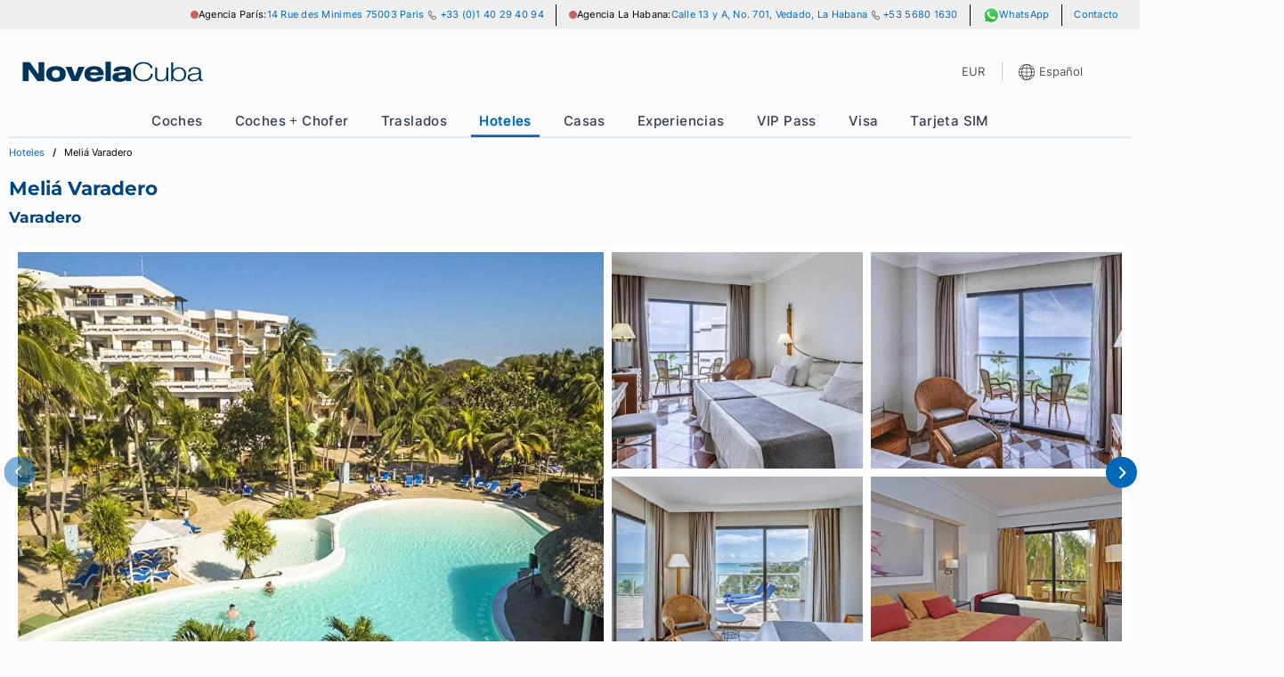

--- FILE ---
content_type: text/html;charset=UTF-8
request_url: https://novelacuba.com/es/hoteles/317/Meli%C3%A1-Varadero
body_size: 5375
content:
<!DOCTYPE html>
<html lang="es" class="notranslate" translate="no">
<head>
	<meta charset="utf-8">
	<title>Hoteles en Cuba: Consejo y Reserva - NovelaCuba.com</title>
	<meta name="viewport" content="width=device-width, initial-scale=1.0, minimal-ui">
	<meta name="mobile-web-app-capable" content="yes">
	<meta name="apple-mobile-web-app-status-bar-style" content="black-translucent">
	<meta name="google" content="notranslate">
	<link rel="canonical" href="https://novelacuba.com/es/hoteles">
	<link rel="alternate" hreflang="en" href="https://novelacuba.com/en/hotels">
	<link rel="alternate" hreflang="fr" href="https://novelacuba.com/fr/hotels">
	<link rel="alternate" hreflang="es" href="https://novelacuba.com/es/hoteles">
	<link rel="alternate" hreflang="de" href="https://novelacuba.com/de/hotels">
	<link rel="alternate" hreflang="ru" href="https://novelacuba.com/ru/%D0%BE%D1%82%D0%B5%D0%BB%D0%B8">
	<link rel="alternate" hreflang="it" href="https://novelacuba.com/it/hotel">
	<link rel="alternate" hreflang="zh" href="https://novelacuba.com/zh/jiu-dian">
	<meta name="description" content="Encuentra el alojamiento perfecto en NovelaCuba.com, donde ofrecemos una amplia variedad de hoteles, casas, apartamentos y villas en Cuba. Consejos y reservas de hoteles disponibles aquí.">
	<meta name="robots" content="index, follow">
	<meta property="og:type" content="website">
	<meta property="og:title" content="Hoteles en Cuba: Consejo y Reserva - NovelaCuba.com">
	<meta property="og:description" content="Encuentra el alojamiento perfecto en NovelaCuba.com, donde ofrecemos una amplia variedad de hoteles, casas, apartamentos y villas en Cuba. Consejos y reservas de hoteles disponibles aquí.">
	<meta property="og:url" content="https://novelacuba.com/es/hoteles/317/Meli%C3%A1-Varadero">
	<meta property="og:image" content="https://novelacuba.com/og/N.jpg">
	<meta property="og:locale" content="es_ES">
	<script>var ENV = { es6: true, release_id: "78546e8b3776605c9ad0baad62d7cafe33a24af4" };</script>
	<script nomodule>ENV.es6 = false;</script>
	<script>
		var t = setTimeout(function() { window.location = window.location.pathname+'?spa-timeout'; }, 25000), s = document.createElement('script');
		s.onload = function() { clearTimeout(t); new Website(ENV, "novelacuba.com", {"LANGUAGES":["en","fr","es","de","it","ru","zh"],"CURRENCIES":["EUR","USD","GBP","CAD","CHF","RUB","CNY"],"COUNTRIES":["AND","ARE","AFG","ATG","AIA","ALB","ARM","AGO","ATA","ARG","ASM","AUT","AUS","ABW","ALA","AZE","BIH","BRB","BGD","BEL","BFA","BGR","BHR","BDI","BEN","BLM","BMU","BRN","BOL","BES","BRA","BHS","BTN","BVT","BWA","BLR","BLZ","CAN","CCK","COD","CAF","COG","CHE","CIV","COK","CHL","CMR","CHN","COL","CRI","CUB","CPV","CUW","CXR","CYP","CZE","DEU","DJI","DNK","DMA","DOM","DZA","ECU","EST","EGY","ESH","ERI","ESP","ETH","FIN","FJI","FLK","FSM","FRO","FRA","GAB","GBR","GRD","GEO","GUF","GGY","GHA","GIB","GRL","GMB","GIN","GLP","GNQ","GRC","SGS","GTM","GUM","GNB","GUY","HKG","HMD","HND","HRV","HTI","HUN","IDN","IRL","ISR","IMN","IND","IOT","IRQ","IRN","ISL","ITA","JEY","JAM","JOR","JPN","KEN","KGZ","KHM","KIR","COM","KNA","PRK","KOR","KWT","CYM","KAZ","LAO","LBN","LCA","LIE","LKA","LBR","LSO","LTU","LUX","LVA","LBY","MAR","MCO","MDA","MNE","MAF","MDG","MHL","MKD","MLI","MMR","MNG","MAC","MNP","MTQ","MRT","MSR","MLT","MUS","MDV","MWI","MEX","MYS","MOZ","NAM","NCL","NER","NFK","NGA","NIC","NLD","NOR","NPL","NRU","NIU","NZL","OMN","PAN","PER","PYF","PNG","PHL","PAK","POL","SPM","PCN","PRI","PSE","PRT","PLW","PRY","QAT","REU","ROU","SRB","RUS","RWA","SAU","SLB","SYC","SDN","SWE","SGP","SHN","SVN","SJM","SVK","SLE","SMR","SEN","SOM","SUR","SSD","STP","SLV","SXM","SYR","SWZ","TCA","TCD","ATF","TGO","THA","TJK","TKL","TLS","TKM","TUN","TON","TUR","TTO","TUV","TWN","TZA","UKR","UGA","UMI","USA","URY","UZB","VAT","VCT","VEN","VGB","VIR","VNM","VUT","WLF","WSM","YEM","MYT","ZAF","ZMB","ZWE"],"COUNTRIES_ALPHA2":["AD","AE","AF","AG","AI","AL","AM","AO","AQ","AR","AS","AT","AU","AW","AX","AZ","BA","BB","BD","BE","BF","BG","BH","BI","BJ","BL","BM","BN","BO","BQ","BR","BS","BT","BV","BW","BY","BZ","CA","CC","CD","CF","CG","CH","CI","CK","CL","CM","CN","CO","CR","CU","CV","CW","CX","CY","CZ","DE","DJ","DK","DM","DO","DZ","EC","EE","EG","EH","ER","ES","ET","FI","FJ","FK","FM","FO","FR","GA","GB","GD","GE","GF","GG","GH","GI","GL","GM","GN","GP","GQ","GR","GS","GT","GU","GW","GY","HK","HM","HN","HR","HT","HU","ID","IE","IL","IM","IN","IO","IQ","IR","IS","IT","JE","JM","JO","JP","KE","KG","KH","KI","KM","KN","KP","KR","KW","KY","KZ","LA","LB","LC","LI","LK","LR","LS","LT","LU","LV","LY","MA","MC","MD","ME","MF","MG","MH","MK","ML","MM","MN","MO","MP","MQ","MR","MS","MT","MU","MV","MW","MX","MY","MZ","NA","NC","NE","NF","NG","NI","NL","NO","NP","NR","NU","NZ","OM","PA","PE","PF","PG","PH","PK","PL","PM","PN","PR","PS","PT","PW","PY","QA","RE","RO","RS","RU","RW","SA","SB","SC","SD","SE","SG","SH","SI","SJ","SK","SL","SM","SN","SO","SR","SS","ST","SV","SX","SY","SZ","TC","TD","TF","TG","TH","TJ","TK","TL","TM","TN","TO","TR","TT","TV","TW","TZ","UA","UG","UM","US","UY","UZ","VA","VC","VE","VG","VI","VN","VU","WF","WS","YE","YT","ZA","ZM","ZW"],"URL_PATH_REGEX":"^(/([a-zA-Z0-9.\\-_~!$&'()*+,;=:@]|(%[a-fA-F0-9]{2,2}))+)+$","ADDRESS_LINE_LEN_MAX":50,"EMAIL_LEN_MAX":100,"EMAIL_REGEX":"^(?=[^@]{1,64}@[^@]{2,255}$)[-a-z0-9!#$%&'*+\\/=?^_`{|}~]+(\\.[-a-z0-9!#$%&'*+\\/=?^_`{|}~]+)*@(([a-z0-9]([-a-z0-9]*[a-z0-9]+)?){1,63}\\.)+([a-z0-9]([-a-z0-9]*[a-z0-9]+)?){2,63}$","NAME_LEN_MAX":50,"PASSPORT_NUMBER_LEN_MIN":4,"PASSPORT_NUMBER_LEN_MAX":9,"PERSONAL_TITLES":["M","F"],"DISCOUNT_CODE_LEN_MIN":8,"DISCOUNT_CODE_LEN_MAX":20,"PAYZEN_PUBKEY":"93525463:publickey_TedLnSahVZipAEoQ7lAs18yL6W7cm9Wdj9DxRtghGxpom","PAYZEN_UUID_LEN":72,"HIPAY":{"UUID_LEN":32,"ENVIRONMENT":"production","PUBLIC_USERNAME":"94696273.secure-gateway.hipay-tpp.com","PUBLIC_PASSWORD":"Live_hr8fU2uUYcN66XAjUsYGs1Gc","APPLEPAY":{"PUBLIC_USERNAME":"94699221.secure-gateway.hipay-tpp.com","PUBLIC_PASSWORD":"Live_zCNXgAKhZQGCQDBnFAKfSoLB","MERCHANT_ID":"merchant.com.hipay.novelatravelapplepayprod"},"GAFI_COUNTRIES":["NIC","PAN"]},"SALE_NUMBER_REGEX":"[0-9]{6}-[1-9][0-9]*","SALE_UUID_LEN":40,"SALE_FEEDBACK_UUID_LEN":40,"TRAVEL_RELATED_TRANSACTIONS":["FAMILY_VISITS","OFFICIAL_BUSINESS","JOURNALISTIC_ACTIVITY","PROFESSIONAL_RESEARCH_AND_MEETINGS","EDUCATIONAL_ACTIVITIES","RELIGIOUS_ACTIVITIES","PUBLIC_PERFORMANCES","CUBAN_PEOPLE_SUPPORT","HUMANITARIAN_PROJECTS","PRIVATE_FOUNDATIONS","INFORMATION_IMPORT_EXPORT","CERTAIN_EXPORT_TRANSACTIONS"],"SEO_PAGE_PATH_DISCRIMINATOR":"s","MARKETING_EXPLICIT_CONSENT":["ARG","AUT","AUS","BEL","BGR","BRA","CAN","CHE","CHL","CYP","CZE","DEU","DNK","EST","ESP","FIN","FRA","GBR","GRC","HRV","HUN","IRL","IND","ISL","ITA","JPN","KOR","LIE","LTU","LUX","LVA","MLT","MEX","NLD","NOR","NZL","POL","PRT","ROU","SWE","SVN","SVK","TUR","ZAF"],"GOOGLE_REVIEW_URL":"https://g.page/r/CWmjn77f2Us2EBM/review"}, "es", ["en","fr","es","de","it","ru","zh"], ["USA","ESP"], {"CarRent":{"en":"car-rentals","fr":"location-de-voiture","es":"alquiler-de-coches","de":"mietwagen","ru":"%D0%B0%D1%80%D0%B5%D0%BD%D0%B4%D0%B0-%D0%B0%D0%B2%D1%82%D0%BE%D0%BC%D0%BE%D0%B1%D0%B8%D0%BB%D0%B5%D0%B9","it":"noleggio-auto","zh":"zu-che"},"Driver":{"en":"car-with-driver","fr":"voiture-avec-chauffeur","es":"alquiler-de-coches-con-chofer","de":"auto-mit-fahrer","ru":"%D0%B0%D0%B2%D1%82%D0%BE%D0%BC%D0%BE%D0%B1%D0%B8%D0%BB%D1%8C-%D1%81-%D0%B2%D0%BE%D0%B4%D0%B8%D1%82%D0%B5%D0%BB%D0%B5%D0%BC","it":"auto-con-autista","zh":"dai-si-ji-zu-che"},"Transfer":{"en":"taxi-transfers","fr":"transferts-taxi","es":"traslado-taxi","de":"taxi-transfers","ru":"%D1%82%D0%B0%D0%BA%D1%81%D0%B8-%D1%82%D1%80%D0%B0%D0%BD%D1%81%D1%84%D0%B5%D1%80%D1%8B","it":"trasferimenti-taxi","zh":"jie-song-fu-wu"},"Accomodations-HOTEL":{"en":"hotels","fr":"hotels","es":"hoteles","de":"hotels","ru":"%D0%BE%D1%82%D0%B5%D0%BB%D0%B8","it":"hotel","zh":"jiu-dian"},"Accomodations-CASA":{"en":"casas","fr":"casas","es":"casas-particulares","de":"ferienhaeuser","ru":"%D1%87%D0%B0%D1%81%D1%82%D0%BD%D0%BE%D0%B5-%D0%B6%D0%B8%D0%BB%D1%8C%D0%B5","it":"case-vacanza","zh":"min-su"},"Experience":{"en":"experiences","fr":"experiences","es":"experiencias","de":"erlebnisse","ru":"%D0%B2%D0%BF%D0%B5%D1%87%D0%B0%D1%82%D0%BB%D0%B5%D0%BD%D0%B8%D1%8F","it":"esperienze","zh":"ti-yan"},"VIPPass":{"en":"airport-vip-pass","fr":"vip-pass-aeroport","es":"vip-pass-aeropuerto","de":"flughafen-vip-pass","ru":"%D0%B0%D1%8D%D1%80%D0%BE%D0%BF%D0%BE%D1%80%D1%82-vip-pass","it":"vip-pass-aeroporto","zh":"ji-chang-gui-bin-tong-dao"},"TouristCard":{"en":"tourist-card","fr":"carte-de-tourisme","es":"tarjeta-de-turismo","de":"touristenkarte","ru":"%D1%82%D1%83%D1%80%D0%B8%D1%81%D1%82%D0%B8%D1%87%D0%B5%D1%81%D0%BA%D0%B0%D1%8F-%D0%BA%D0%B0%D1%80%D1%82%D0%B0","it":"carta-turistica","zh":"lv-you-ka"},"Visa":{"en":"visa","fr":"visa","es":"visa","de":"visum","ru":"%D0%B2%D0%B8%D0%B7%D0%B0","it":"visto","zh":"qian-zheng"},"SIM":{"en":"cuba-sim-card","fr":"carte-sim-cuba","es":"tarjeta-sim-cuba","de":"kuba-sim-karte","ru":"kuba-sim-karta","it":"carta-sim-cuba","zh":"cuba-sim-ka"},"Pay":{"en":"pay","fr":"paiement","es":"pago","de":"bezahlen","ru":"%D0%BE%D0%BF%D0%BB%D0%B0%D1%82%D0%B0","it":"pagamento","zh":"zhi-fu"},"Sale":{"en":"order","fr":"commande","es":"pedido","de":"bestellung","ru":"%D0%B7%D0%B0%D0%BA%D0%B0%D0%B7","it":"ordine","zh":"ding-dan"}}, {"TouristCard":"Visa"}, ["Pay","Sale"], []); };
		s.onerror = function() { clearTimeout(t); window.location = window.location.pathname+'?spa-error'; };
		s.fetchPriority = 'high'; // ff ignores it
		s.src = '/js/'+ENV.release_id+(ENV.es6?'/es6/ws/ws.js':'/es5/ws/ws.js');
		document.head.appendChild(s);
	</script>
	<link rel="shortcut icon" href="[data-uri]" />
</head>
<body class="loading">
<noscript>
	<p>This website requires a modern browser with JavaScript enabled.</p>
	<p>Ce site web nécessite un navigateur moderne avec JavaScript activé.</p>
	<p>Este sitio web requiere un navegador moderno con JavaScript activado.</p>
	<p>Diese Website erfordert einen modernen Browser mit aktiviertem JavaScript.</p>
	<p>Questo sito web richiede un browser moderno con JavaScript abilitato.</p>
	<p>Для работы этого веб-сайта требуется современный браузер с включенным JavaScript.</p>
	<p>此网站需要启用JavaScript的现代浏览器。</p>
</noscript>
</body>
</html>

--- FILE ---
content_type: text/css
request_url: https://novelacuba.com/css/78546e8b3776605c9ad0baad62d7cafe33a24af4/ws.css
body_size: 52843
content:
@-webkit-keyframes fadeInFromNone{0%{display:none;opacity:0}25%{display:block;opacity:.25}50%{display:block;opacity:.5}75%{display:block;opacity:.75}100%{display:block;opacity:1}}@-moz-keyframes fadeInFromNone{0%{display:none;opacity:0}25%{display:block;opacity:.25}50%{display:block;opacity:.5}75%{display:block;opacity:.75}100%{display:block;opacity:1}}@-o-keyframes fadeInFromNone{0%{display:block;opacity:0}25%{display:block;opacity:.25}50%{display:block;opacity:.5}75%{display:block;opacity:.75}100%{display:block;opacity:1}}@keyframes fadeInFromNone{0%{display:block;opacity:0}25%{display:block;opacity:.25}50%{display:block;opacity:.5}75%{display:block;opacity:.75}100%{display:block;opacity:1}}svg{height:1.4rem;width:1.4rem}html,body{background-color:#fbfbfb;scroll-behavior:smooth;-moz-text-size-adjust:none;-webkit-text-size-adjust:none;text-size-adjust:none}body{scrollbar-gutter:stable}body.not_live{background:url("data:image/svg+xml;utf8,<svg xmlns='http://www.w3.org/2000/svg' version='1.1' height='200px' width='300px'><text x='0' y='100' transform='rotate(-15)' fill='grey' font-size='12'>NOT A LIVE ENVIRONMENT</text></svg>"),#fbfbfb}*,::before,::after{box-sizing:border-box}body{margin:0}[hidden]{display:none}h1{font-size:1.625rem}h2{font-size:1.5rem}h3,footer .footer__links span{font-size:1.17rem}h4{font-size:1rem}h5{font-size:0.83rem}h6{font-size:0.67rem}h1{margin:0.67em 0}pre{white-space:pre-wrap}hr{border-style:solid;border-width:1px 0 0;color:inherit;height:0;overflow:visible}img,svg,video,canvas,audio,iframe,embed,object{display:block;max-width:100%}audio:not([controls]){display:none}picture{display:contents}source{display:none}img,svg,video,canvas{height:auto}audio{width:100%}img{border-style:none}svg{overflow:hidden}article,aside,details,figcaption,figure,footer,header,hgroup,main,nav,section{display:block}[type="checkbox"],[type="radio"]{box-sizing:border-box;padding:0}input:-webkit-autofill,input:-webkit-autofill:hover,input:-webkit-autofill:focus,textarea:-webkit-autofill,textarea:-webkit-autofill:hover,textarea:-webkit-autofill:focus,select:-webkit-autofill,select:-webkit-autofill:hover,select:-webkit-autofill:focus{-webkit-box-shadow:0 0 0px 1000px #fff inset;-webkit-text-fill-color:#535353;border:1px solid #727483;box-shadow:0 0 0px 1000px #00759a1c inset;filter:none;transition:background-color 5000s ease-in-out 0s}@font-face{font-family:"Montserrat";font-style:normal;font-display:swap;font-weight:400 700;src:url([data-uri]);unicode-range:U+0000-00FF, U+0131, U+0152-0153, U+02BB-02BC, U+02C6, U+02DA, U+02DC, U+0304, U+0308, U+0329, U+2000-206F, U+2074, U+20AC, U+2122, U+2191, U+2193, U+2212, U+2215, U+FEFF, U+FFFD}@font-face{font-family:"Inter";font-style:normal;font-weight:400 700;font-display:swap;src:url("/font/Inter_min.woff2");unicode-range:U+0000-00FF, U+0131, U+0152-0153, U+02BB-02BC, U+02C6, U+02DA, U+02DC, U+0304, U+0308, U+0329, U+2000-206F, U+2074, U+20AC, U+2122, U+2191, U+2193, U+2212, U+2215, U+FEFF, U+FFFD}*{font-family:"Inter", "Helvetica Neue", Helvetica, Arial, sans-serif;font-size:calc(14px + (15 - 14) * ((100vw - 300px) / (1600 - 300)));font-weight:400;line-height:1.6rem}h1,h2,h3,footer .footer__links span,h4,h5,h6{line-height:1.1;font-weight:700;font-family:"Montserrat", Helvetica, Arial, sans-serif;color:#00457e}a{color:#0067b8}a:hover{color:#00457e}a h4{color:#0068b8}a.disabled{pointer-events:none !important}strong{font-weight:700;line-height:inherit;font-size:inherit}sup{font-size:0.8rem;margin-left:0.1rem}.screen-reader-text{border:0;clip:rect(1px, 1px, 1px, 1px);clip-path:inset(50%);height:1px;margin:-1px;overflow:hidden;padding:0;position:absolute !important;width:1px;word-wrap:normal !important}body.AccountSaleSession .office__bar,body.AccountSaleSession .header-aside,body.AccountSaleSession .main__navigation .disabled,body.AccountSaleSession .Blog,body.AccountSaleSession footer,body.AccountSaleSession .FirstPage .hero picture,body.AccountSaleSession .FirstPage .title,body.AccountSaleSession .FirstPage .benefits,body.AccountSaleSession .FirstPage .home__info,body.AccountSaleSession .FirstPage .latest-blog,body.AccountSaleSession .FirstPage .seo-pages,body.AccountSaleSession .Visa .page-title,body.AccountSaleSession .Visa .benefits,body.AccountSaleSession .Visa section .info,body.AccountSaleSession .Visa .step-terms,body.AccountSaleSession .Visa .step-agencypickup-instructions,body.AccountSaleSession .VIPPass .page-title,body.AccountSaleSession .VIPPass .benefits,body.AccountSaleSession .announcement_banner{display:none !important}.d-none{display:none !important}.small{font-size:0.8rem;line-height:1.2rem}body.loading main{opacity:0}body.loading footer{display:none}@supports (-webkit-touch-callout: none){select,textarea,input{font-size:16px !important}}@media only screen and (max-width: 1367px) and (min-width: 780px){html{zoom:.9}}fieldset{border:0;padding:0}input,select,textarea{-webkit-appearance:none;appearance:none;background-color:#fff;border-radius:3px;border:1px solid #5a5c69;color:#5a5c69;display:block;font-size:100%;height:3rem;line-height:1.5;padding:0.375rem 0.75rem;transition:border-color 0.15s ease-in-out, box-shadow 0.15s ease-in-out;width:100%}input:hover,select:hover,textarea:hover{background-color:#fdfdfd}textarea{resize:vertical}.required__label{color:#00457e}input:disabled{background:#f2f2f2}input[type="number"]::-webkit-inner-spin-button{-webkit-appearance:none;margin:0}input[type="number"]{-moz-appearance:textfield;appearance:textfield}select{-webkit-appearance:none;appearance:none;-webkit-border-radius:0px;border-radius:3px;background-color:#fff;scrollbar-width:thin;scrollbar-color:#dbdbdb transparent;overflow:-moz-hidden-unscrollable;overflow:hidden;background-image:-webkit-gradient(linear, 0% 0%, 0% 100%, from(rgba(255,255,255,0)), to(rgba(255,255,255,0)));background-image:-webkit-linear-gradient(rgba(255,255,255,0), rgba(255,255,255,0))}select::-webkit-scrollbar{width:6px}select::-webkit-scrollbar-track{background:transparent}select::-webkit-scrollbar-thumb{background-color:#dbdbdb;border-radius:20px;border:3px solid transparent}.form-item-select::after{border-width:0 2px 2px 0;border:solid #000;content:'';display:inline-block;left:-15px;margin-top:9px;padding:3px;pointer-events:none;position:relative;top:-38px;transform:rotate(45deg);transition:all 0.2s ease}button{background-color:#3c7f10;border:1px solid #3c7f10;border-radius:3px;color:#fff;cursor:pointer;height:3rem;min-width:3rem;width:100%}button:hover{background-color:#2f640c}input[type='checkbox']:checked+label::before,input[type='radio']:checked+label::before{content:'';background-color:#00457e;box-shadow:inset 0 0 2px 5px #fff;transition:all 0.2s ease-in-out}input[type='checkbox'][disabled]+label,input[type='radio'][disabled]+label{color:#dbdbdb}input[type='checkbox'][disabled]+label::before,input[type='radio'][disabled]+label::before{border:1px solid #e5e5e5}input[type='checkbox'],input[type='radio']{line-height:2.1ex;position:absolute;left:-999em}input[type='checkbox']+label,input[type='radio']+label{position:relative;overflow:hidden;cursor:pointer;display:inline-flex}input[type='checkbox']+label::before,input[type='radio']+label::before{content:'';background-color:#fff;border:1px solid #5a5c69;display:inline-block;margin-right:0.5em;max-height:1.25rem;max-width:1.25rem;min-height:1.25rem;min-width:1.25rem;transition:all 0.2s ease-in-out}input[type='radio']+label::before{border-radius:50%}input[type='radio']:checked+label::after{width:10px;height:10px;background:rgba(0,0,0,0);top:0.18em;left:0.34em;border:none;background-color:#00457e;border-radius:50%}input[type='radio']+label{margin-right:1rem;font-size:1rem;margin-bottom:0.5rem}input[type='search']::-webkit-search-cancel-button{appearance:none;background-image:url("[data-uri]");background-position:center right;background-repeat:no-repeat;background-size:0.8rem;cursor:pointer;height:1.6rem;width:1.6rem}input[type='time']{background-image:url("data:image/svg+xml,%3Csvg xmlns='http://www.w3.org/2000/svg' viewBox='0 0 600 600'%3E%3Cg transform='matrix(42.857142857142854,0,0,42.857142857142854,0,0)'%3E%3Cg%3E%3Ccircle cx='7' cy='7' r='6.5' style='fill: none;stroke: %23000000;stroke-linecap: round;stroke-linejoin: round'%3E%3C/circle%3E%3Cpolyline points='7 4.5 7 7 9.54 9.96' style='fill: none;stroke: %23000000;stroke-linecap: round;stroke-linejoin: round'%3E%3C/polyline%3E%3C/g%3E%3C/g%3E%3C/svg%3E");background-repeat:no-repeat;background-position-x:-25px;background-size:1.1rem;background-position-y:center;background-origin:content-box;padding:12px 14px 12px 35px;cursor:pointer;line-height:1.2rem}input[type='time']::-webkit-date-and-time-value{text-align:left}input[type='time']::-webkit-calendar-picker-indicator{position:absolute;left:0px;width:304px;opacity:5%}input::-webkit-input-placeholder{color:#767676;opacity:0.65}.form-time-native{display:none;opacity:0}.form-time-pickers{display:flex;opacity:1;justify-content:space-between;gap:5px}.form-time-pickers .picker_wrapper{flex:1}.form-time-pickers .picker_wrapper a{justify-content:flex-end;padding-right:30px}.form-time-pickers .picker_wrapper:nth-of-type(3n){width:65px;flex:inherit}.form-time-pickers .form-time-pickers-separator{display:flex;align-items:center}.form-discount-code{height:2.5rem;font-weight:bold;text-transform:uppercase}.form-item{width:100%;position:relative}.form-item-disabled{opacity:.6}label,.Driver label span{color:#5a5c69;font-size:0.8rem;line-height:1.2rem}.form-item-wrapper{display:flex;flex-direction:row;justify-content:space-between;margin:0;gap:1rem}*:focus{outline:none !important}.input-zip{width:35%}.input-terms label,.input-newsletter label{background-color:rgba(0,54,92,0.08);border-bottom:2px solid #00457e;color:inherit;padding:0.7rem 3rem 0.4rem 0.6rem;margin-top:1.2rem}.input-terms input[type='checkbox']+label::before,.input-terms input[type='radio']+label::before,.input-newsletter input[type='checkbox']+label::before,.input-newsletter input[type='radio']+label::before{margin-top:2px}.input-terms input[type='checkbox']:checked+label::after,.input-newsletter input[type='checkbox']:checked+label::after{left:13px;top:2px}.input-terms.error-msg label,.input-newsletter.error-msg label{border:1px solid #dc3848;border-bottom:2px solid #dc3848}.input-terms.error-msg span.error-msg,.input-newsletter.error-msg span.error-msg{left:0;right:auto;top:-10px}.input-terms.error-msg span.error-msg:after,.input-newsletter.error-msg span.error-msg:after{border-color:#dc3848;border-style:solid;border-width:5px;content:'';position:absolute;top:22px;left:23px;transform-origin:0px 0px 0px;transform:rotate(135deg)}.BookPage .booking-wrapper .form-item.input-newsletter{margin-bottom:0}.form-birth-date{display:flex;gap:0 0.4rem;justify-items:center;align-items:center}.form-birth-date div:nth-of-type(1){width:100%}@media screen and (max-width: 780px){.form-item-wrapper{flex-direction:column}.form-birth-date div:nth-of-type(1){width:110px}.form-time-native{display:block;opacity:1}.form-time-pickers{display:none;opacity:0}}.error-msg input,.error-msg textarea,.error-msg .Picker{border:1px solid #dc3848}.error-msg span.error-msg{font-size:0.8rem;line-height:1.2rem;background:#dc3848;box-shadow:rgba(0,0,0,0.08) 0px 0px 2px 0px,rgba(0,0,0,0.16) 0px 2px 8px 0px;color:#fff;margin-top:0.2rem;padding:2px 6px;position:absolute;right:0;z-index:9}.error-msg span.error-msg:after{border-color:#dc3848;border-style:solid;border-width:5px;content:'';position:absolute;top:0;transform-origin:0px 0px 0px;transform:rotate(135deg)}.warn-msg input,.warn-msg textarea,.warn-msg .Picker{border:1px solid #da7b33}.warn-msg span.warn-msg{font-size:0.8rem;line-height:1.2rem;background:#da7b33;box-shadow:rgba(0,0,0,0.08) 0px 0px 2px 0px,rgba(0,0,0,0.16) 0px 2px 8px 0px;color:#fff;margin-top:0.2rem;padding:2px 6px;position:absolute;right:0;z-index:9}.warn-msg span.warn-msg:after{border-color:#da7b33;border-style:solid;border-width:5px;content:'';position:absolute;top:0;transform-origin:0px 0px 0px;transform:rotate(135deg)}input[type='checkbox'] ~ label+.error-msg{left:0;right:auto;top:20px}input[type='checkbox'] ~ label+.error-msg:after{left:17px}.iti{position:relative}.iti *{-moz-box-sizing:border-box;box-sizing:border-box}.iti__hide{display:none}.iti__v-hide{visibility:hidden}.iti input.iti__tel-input,.iti input.iti__tel-input[type=text],.iti input.iti__tel-input[type=tel]{position:relative;z-index:0;margin-top:0 !important;margin-bottom:0 !important;padding-right:36px;margin-right:0}.iti__flag-container{position:absolute;top:0;bottom:0;right:0;padding:1px}.iti__selected-flag{z-index:1;position:relative;display:flex;align-items:center;height:100%;padding:0 6px 0 8px}.iti__arrow{margin-left:6px;width:0;height:0;border-left:3px solid transparent;border-right:3px solid transparent;border-top:4px solid #555}[dir=rtl] .iti__arrow{margin-right:6px;margin-left:0}.iti__arrow--up{border-top:none;border-bottom:4px solid #555}.iti__dropdown-content{border-radius:3px;background-color:white}.iti--inline-dropdown .iti__dropdown-content{position:absolute;z-index:2;margin-top:0;margin-left:-1px;border:1px solid #ccc;box-shadow:1px 1px 4px rgba(0,0,0,0.2);max-height:200px}.iti__dropdown-content--dropup{bottom:100%;margin-bottom:3px}.iti__search-input{width:100%;border-width:0;border-radius:3px;padding:9px 12px}.iti__search-input+.iti__country-list{border-top:1px solid #ccc}.iti__country-list{list-style:none;padding:0;margin:0;overflow-y:scroll;-webkit-overflow-scrolling:touch;overscroll-behavior:contain}.iti__active{background-color:#0068b812}.iti--inline-dropdown .iti__country-list{max-height:185px}.iti--flexible-dropdown-width .iti__country-list{white-space:nowrap}@media (max-width: 500px){.iti--flexible-dropdown-width .iti__country-list{white-space:normal}}.iti__flag-box{display:inline-block;width:0px}.iti__divider{padding-bottom:5px;margin-bottom:5px;border-bottom:1px solid #ccc}.iti__country{padding:5px 10px;outline:0;display:flex}.iti__dial-code{color:#999}.iti__country.iti__highlight{background-color:#f2f2f2}.iti__country-name,.iti__flag-box{margin-right:6px}.iti__country-name{max-width:330px;text-overflow:ellipsis;white-space:nowrap;overflow:hidden;display:inline-block;color:#535353}[dir=rtl] .iti__country-name,[dir=rtl] .iti__flag-box{margin-right:0;margin-left:6px}.iti--allow-dropdown input.iti__tel-input,.iti--allow-dropdown input.iti__tel-input[type=text],.iti--allow-dropdown input.iti__tel-input[type=tel],.iti--show-selected-dial-code input.iti__tel-input,.iti--show-selected-dial-code input.iti__tel-input[type=text],.iti--show-selected-dial-code input.iti__tel-input[type=tel]{padding-right:6px;padding-left:52px;margin-left:0;color:#5a5c69}[dir=rtl] .iti--allow-dropdown input.iti__tel-input,[dir=rtl] .iti--allow-dropdown input.iti__tel-input[type=text],[dir=rtl] .iti--allow-dropdown input.iti__tel-input[type=tel],[dir=rtl] .iti--show-selected-dial-code input.iti__tel-input,[dir=rtl] .iti--show-selected-dial-code input.iti__tel-input[type=text],[dir=rtl] .iti--show-selected-dial-code input.iti__tel-input[type=tel]{padding-right:52px;padding-left:6px;margin-right:0;color:#5a5c69}.iti--allow-dropdown .iti__flag-container,.iti--show-selected-dial-code .iti__flag-container{right:auto;left:0}[dir=rtl] .iti--allow-dropdown .iti__flag-container,[dir=rtl] .iti--show-selected-dial-code .iti__flag-container{right:0;left:auto}.iti--allow-dropdown .iti__flag-container:hover{cursor:pointer}.iti--allow-dropdown .iti__flag-container:hover .iti__selected-flag{background-color:#fff}.iti--allow-dropdown .iti__flag-container:has(+input[disabled]):hover,.iti--allow-dropdown .iti__flag-container:has(+input[readonly]):hover{cursor:default}.iti--allow-dropdown .iti__flag-container:has(+input[disabled]):hover .iti__selected-flag,.iti--allow-dropdown .iti__flag-container:has(+input[readonly]):hover .iti__selected-flag{background-color:transparent}.iti--show-selected-dial-code .iti__selected-flag{background-color:#fff;border-right:1px solid #dbdbdb;color:#5a5c69}.iti--show-selected-dial-code.iti--show-flags .iti__selected-dial-code{margin-left:6px;color:#5a5c69}[dir=rtl] .iti--show-selected-dial-code.iti--show-flags .iti__selected-dial-code{margin-left:0;margin-right:6px;color:#5a5c69}.iti--container{position:absolute;top:-1000px;left:-1000px;z-index:1060;padding:1px}.iti--container:hover{cursor:pointer}.iti--fullscreen-popup.iti--container{background-color:rgba(0,0,0,0.5);top:0;bottom:0;left:0;right:0;position:fixed;padding:30px;display:flex;flex-direction:column;justify-content:center}.iti--fullscreen-popup.iti--container.iti--country-search{justify-content:flex-start}.iti--fullscreen-popup .iti__dropdown-content{display:flex;flex-direction:column;max-height:100%;position:relative}.iti--fullscreen-popup .iti__country{padding:10px 10px;line-height:1.5em}.iti__flag{width:20px}.iti__flag.iti__np{background-color:transparent}.iti__country-list{scrollbar-width:thin;scrollbar-color:#eeeeee transparent}.iti__country-list:hover,.iti__country-list:focus{background-color:#fff;transition:0.2s ease}.iti__country-list::-webkit-scrollbar{width:6px;border-left:1px solid #e6ecf8}.iti__country-list::-webkit-scrollbar-thumb{background-color:#eeeeee}.search{position:relative;max-width:1400px;width:100%;-webkit-user-select:none;user-select:none}.search input,.search .Picker>a:not(.placeholder) span{font-weight:700;color:#00457e;text-overflow:ellipsis;overflow:hidden;white-space:nowrap}.search .timeselect{min-width:95px}.search .search-options{display:flex;gap:20px;margin-top:10px}.search form{gap:1rem;display:grid;grid-auto-flow:column;grid-auto-columns:1fr}.search form .form-item-wrapper{align-items:flex-end;height:fit-content}.search form .form-item-wrapper>.form-item:last-of-type{display:flex}.search form button img{height:20px;filter:brightness(0) invert(1);margin:0 auto;width:20px}.search .form-items>.form-item:last-of-type{min-width:330px}.dates input{background-image:url("data:image/svg+xml,%3Csvg aria-hidden='true' focusable='false' data-prefix='fal' data-icon='calendar-alt' class='svg-inline--fa fa-calendar-alt fa-w-14 ' role='img' xmlns='http://www.w3.org/2000/svg' viewBox='0 0 448 512'%3E%3Cpath fill='currentColor' d='M400 64h-48V12c0-6.6-5.4-12-12-12h-8c-6.6 0-12 5.4-12 12v52H128V12c0-6.6-5.4-12-12-12h-8c-6.6 0-12 5.4-12 12v52H48C21.5 64 0 85.5 0 112v352c0 26.5 21.5 48 48 48h352c26.5 0 48-21.5 48-48V112c0-26.5-21.5-48-48-48zM48 96h352c8.8 0 16 7.2 16 16v48H32v-48c0-8.8 7.2-16 16-16zm352 384H48c-8.8 0-16-7.2-16-16V192h384v272c0 8.8-7.2 16-16 16zM148 320h-40c-6.6 0-12-5.4-12-12v-40c0-6.6 5.4-12 12-12h40c6.6 0 12 5.4 12 12v40c0 6.6-5.4 12-12 12zm96 0h-40c-6.6 0-12-5.4-12-12v-40c0-6.6 5.4-12 12-12h40c6.6 0 12 5.4 12 12v40c0 6.6-5.4 12-12 12zm96 0h-40c-6.6 0-12-5.4-12-12v-40c0-6.6 5.4-12 12-12h40c6.6 0 12 5.4 12 12v40c0 6.6-5.4 12-12 12zm-96 96h-40c-6.6 0-12-5.4-12-12v-40c0-6.6 5.4-12 12-12h40c6.6 0 12 5.4 12 12v40c0 6.6-5.4 12-12 12zm-96 0h-40c-6.6 0-12-5.4-12-12v-40c0-6.6 5.4-12 12-12h40c6.6 0 12 5.4 12 12v40c0 6.6-5.4 12-12 12zm192 0h-40c-6.6 0-12-5.4-12-12v-40c0-6.6 5.4-12 12-12h40c6.6 0 12 5.4 12 12v40c0 6.6-5.4 12-12 12z'%3E%3C/path%3E%3C/svg%3E");background-repeat:no-repeat;background-position-x:-25px;background-size:1.1rem;background-position-y:center;background-origin:content-box;padding:12px 14px 12px 35px;cursor:pointer;width:100%}@media screen and (max-width: 980px){.search form{flex-direction:column;gap:0.3rem;grid-auto-flow:initial}@supports (-webkit-touch-callout: none) and (not (translate: none)){.search form{gap:0}.search form>.form-item:not(:last-child){margin-bottom:0.3rem}}.search form .datepicker{top:-7.5rem}.search form .form-item-wrapper{flex-direction:row}@supports (-webkit-touch-callout: none) and (not (translate: none)){.search form .form-item-wrapper{gap:0}.search form .form-item-wrapper>.form-item:not(:last-child){margin-right:1rem}}.search .form-items>.form-item:last-of-type{min-width:auto}}.Picker{position:relative;-webkit-user-select:none;user-select:none;border:1px solid #5a5c69;border-radius:3px;height:3rem;background-color:#ffffff}.Picker .drop_down{display:none}.Picker i{background-image:url([data-uri]);background-repeat:no-repeat;background-position-x:right;background-position-y:center;background-size:0.9rem;filter:invert(27%) sepia(9%) saturate(622%) hue-rotate(183deg) brightness(94%) contrast(85%);border:none;background-color:transparent;font-size:0;width:1rem;height:1rem;position:absolute;inset:0;margin:auto;left:auto;right:5px;transform:rotate(90deg);transition:transform 0.2s ease-in-out;pointer-events:none}.Picker a{color:#535353;cursor:pointer;display:flex;height:100%;text-decoration:none;width:100%;padding:10px}.Picker ul{animation:fadeInFromNone 0.2s ease-out;background:#ffffff;border:1px solid #dbdbdb;box-shadow:0 2.8px 2.2px rgba(0,0,0,0.02),0 6.7px 5.3px rgba(0,0,0,0.028),0 12.5px 10px rgba(0,0,0,0.035),0 22.3px 17.9px rgba(0,0,0,0.042),0 41.8px 33.4px rgba(0,0,0,0.05),0 100px 80px rgba(0,0,0,0.07);margin-top:1px;max-height:405px;min-width:fit-content;width:calc(100% + 2px);overflow:auto;overscroll-behavior:contain;padding:0;position:absolute;right:-1px;z-index:10;overflow-y:overlay}.Picker ul::-webkit-scrollbar{width:0px}.Picker ul:hover::-webkit-scrollbar{width:8px}.Picker ul::-webkit-scrollbar-track{background:transparent}.Picker ul::-webkit-scrollbar-thumb{background:#dbdbdb;border-radius:4px;margin-right:2px}.Picker ul::-webkit-scrollbar-thumb:hover{background:#dbdbdb}.Picker ul li{display:flex}.Picker ul li:hover{background-color:#f2f2f2}.Picker ul li.selected{background-color:#0068b812}.Picker ul li.title{display:none}.Picker ul li.nomatch{display:none;transition:00.2s all ease}.Picker ul li.noresults{padding:20px;text-align:center}.Picker ul li.noresults:hover{background-color:transparent;cursor:default}.Picker ul li.separator{border:1px solid #dbdbdb;height:0;margin:0 auto;width:98%}.Picker ul li a{flex-direction:column;align-items:baseline}.Picker ul li a img{width:30px;filter:invert(26%) sepia(78%) saturate(7133%) hue-rotate(194deg) brightness(95%) contrast(101%);opacity:0.7;height:20px}.Picker ul li a:hover img{opacity:1}.Picker ul li a .label{max-width:250px;text-overflow:ellipsis;white-space:nowrap;overflow:hidden}.Picker ul li a .tagline{font-size:0.9rem;line-height:1rem;margin-top:0.5rem}.Picker>a{display:flex;align-items:center;border-top-right-radius:2px;border-top-left-radius:2px}.Picker>a.placeholder{color:#767676}.Picker>a.placeholder span{font-size:0.9rem;opacity:0.65;padding-top:3px}.Picker>a:hover{background-color:#f9f9f9}.Picker>a img{width:20px;height:20px;margin:0 5px 0 0}.Picker .results_search input{background-color:#ffffff;border:1px solid #ccc;box-shadow:0 2.8px 2.2px rgba(0,0,0,0.02),0 6.7px 5.3px rgba(0,0,0,0.028),0 12.5px 10px rgba(0,0,0,0.035),0 22.3px 17.9px rgba(0,0,0,0.042),0 41.8px 33.4px rgba(0,0,0,0.05),0 100px 80px rgba(0,0,0,0.07);height:70px;left:-1px;padding:10px 15px;position:absolute;top:-20px;width:calc(100% + 2px);z-index:9}.Picker .results_search input::placeholder{color:#a6a7ad;font-weight:400}.picker_wrapper.open .drop_down{display:block}.picker_wrapper.open i{transform:rotate(-90deg)}.search .locations .location__to .results_search input{top:-5px}.search .locations .location__to ul{top:60px}.search .locations .Picker>a:hover{box-shadow:inset 0 -3px 0 0 #0068b8;transition:0.2s ease}.search .locations .Picker ul a{display:grid;grid-template-columns:35px;grid-template-rows:20px;gap:0px 0px;grid-auto-flow:row;grid-template-areas:"img label" "img tagline";padding:15px 5px}.search .locations .Picker ul a img{grid-area:img;display:flex;align-self:center}.search .locations .Picker ul a .label{grid-area:label;font-weight:700;display:inline-block;vertical-align:middle;width:250px;text-overflow:ellipsis;white-space:nowrap;overflow:hidden}.search .locations .Picker ul a .tagline{grid-area:tagline}.BookPage form .Picker a .label{font-weight:700}.BookPage form .input-country .Picker a .label{font-weight:400}.Picker-Autocomplete>a{border-bottom-left-radius:2px;border-bottom-right-radius:2px}.Picker-Autocomplete>a span{overflow:hidden;text-overflow:ellipsis;display:-webkit-box;-webkit-line-clamp:1;line-clamp:1;-webkit-box-orient:vertical}.Picker-Autocomplete>a:hover{cursor:text;background-color:#fdfdfd}.Picker-Autocomplete.no-selectable-choices ul{display:none}.Picker-Autocomplete .drop_down .title{display:none}.Picker-Autocomplete .results_search input{height:calc(3rem - 2px);width:calc(100% - 2px);left:1px;top:0;padding:10px;color:#727483;border:none;box-shadow:none}.Picker-Autocomplete ul{top:50px;scrollbar-width:none;max-height:180px}.Picker-Autocomplete ul li a .tagline{font-size:0.7rem;line-height:0.99rem;margin-top:0}.Picker-Autocomplete .suggestions{position:absolute;z-index:99;right:20px;top:58px;color:#d1d1d1;font-size:0.8rem;pointer-events:none}.Picker-Autocomplete .drop_down ul li a{padding:5px 10px}.Picker-Autocomplete .drop_down ul li a .label{font-weight:400;max-width:290px;font-size:.9rem}@media screen and (max-width: 780px){.picker_wrapper.open .picker_shadow{position:fixed;width:100%;height:100%;top:0px;left:0px;background-color:rgba(0,0,0,0.8);z-index:9;touch-action:none}.Picker .drop_down{width:80%;position:fixed;top:36px;left:10%;z-index:10}.Picker input{position:initial}.Picker ul{width:80%;position:fixed;top:5%;left:10%;border:0px;height:auto;margin:0px;overflow-y:scroll;max-height:80%;scrollbar-width:none}.Picker ul li.title{padding:1rem 20px;height:auto;display:flex;align-items:center;position:-webkit-sticky;position:sticky;margin-top:0px;width:100%;top:0;margin-bottom:10px;background-color:#0068b8;cursor:default;color:#fff}.Picker ul li a{padding:20px}.search .locations .Picker ul{width:calc(80% + 2px);margin-top:50px;margin-left:-1px;top:36px}.search .locations .location__to ul{top:51px}.Picker-Autocomplete .drop_down .title{padding:1rem 10px;height:3rem;display:flex;align-items:center;position:-webkit-sticky;position:sticky;margin-top:0px;width:100%;top:0;margin-bottom:10px;background-color:#0068b8;cursor:default;color:#fff}.Picker-Autocomplete .suggestions{top:95px}.Picker-Autocomplete .results_search input{position:relative;top:-10px;border-radius:0;width:calc(100% - 0px);left:0px}.Picker-Autocomplete .results_search input::placeholder{color:#fdfdfd}.Picker-Autocomplete ul{top:125px;max-height:33%}.Picker-Autocomplete .drop_down ul li a .label{max-width:210px}}@keyframes onAutoFillStart{from{}to{}}@keyframes onAutoFillCancel{from{}to{}}select:-webkit-autofill,input:-webkit-autofill{animation-name:onAutoFillStart}select:not(:-webkit-autofill),input:not(:-webkit-autofill){animation-name:onAutoFillCancel}:-webkit-autofill,input:-webkit-autofill,input:-webkit-autofill:hover,input:-webkit-autofill:focus,textarea:-webkit-autofill,textarea:-webkit-autofill:hover,textarea:-webkit-autofill:focus,select:-webkit-autofill,select:-webkit-autofill:hover,select:-webkit-autofill:focus,div.Picker.autofilled,div.Picker.autofilled:hover,div.Picker.autofilled:focus{filter:none;-webkit-box-shadow:0 0 0px 1000px #00759a1c inset;-moz-box-shadow:0 0 0px 1000px #00759a1c inset;-webkit-text-fill-color:#535353;border:1px solid #727483;box-shadow:0 0 0px 1000px #00759a1c inset;transition:background-color 5000s ease-in-out 0s}.autofilled .iti__tel-input,.autofilled .iti__tel-input:hover,.autofilled .iti__tel-input:focus,.autofilled .iti__selected-flag,.autofilled .iti__selected-flag:hover,.autofilled .iti__selected-flag:focus{filter:none;-webkit-box-shadow:0 0 0px 1000px #00759a1c inset;-moz-box-shadow:0 0 0px 1000px #00759a1c inset;-webkit-text-fill-color:#535353;box-shadow:0 0 0px 1000px #00759a1c inset;transition:background-color 5000s ease-in-out 0s}.picker_wrapper.autofilled .Picker>a{filter:none;-webkit-box-shadow:0 0 0px 1000px #00759a1c inset;-moz-box-shadow:0 0 0px 1000px #00759a1c inset;-webkit-text-fill-color:#535353;box-shadow:0 0 0px 1000px #00759a1c inset;transition:background-color 5000s ease-in-out 0s}.modal{animation:fadeInFromNone 0.2s ease-out;display:none}.modal.open{background-color:rgba(0,0,0,0.9);display:block;height:100%;left:0;position:fixed;top:0;width:100%;z-index:10}.modal .modal-dialog{align-items:center;display:flex;justify-content:center;min-height:95vh;overscroll-behavior:contain}.modal .modal-content{background-color:#fff;width:760px;box-shadow:0px 0px 250px -150px #0068b8}.modal .modal-content .modal-header{align-items:center;background-color:#0068b80d;border-bottom:1px solid #ebebeb;color:#00365c;display:grid;font-family:'Montserrat', Helvetica, Arial, sans-serif;font-size:1.2rem;font-weight:700;justify-content:start;grid-template-columns:8fr 1fr;line-height:1.1;padding:25px 40px}.modal .modal-content .modal-header button{background:none;border:0;background-image:url([data-uri]);background-position:center center;background-repeat:no-repeat;background-size:0.8rem;cursor:pointer;height:2rem;width:2rem;order:1;min-width:2rem;border-radius:50%;border:2px solid #9f9f9f}.modal .modal-content .modal-body{padding:10px 40px 25px 40px;overflow:auto;max-height:70vh;overscroll-behavior:contain}.modal .modal-content .modal-body::-webkit-scrollbar{width:5px}.modal .modal-content .modal-body::-webkit-scrollbar-track{background:transparent}.modal .modal-content .modal-body::-webkit-scrollbar-thumb{background:#dbdbdb}.modal .modal-content .modal-body::-webkit-scrollbar-thumb:hover{background:#dbdbdb}.modal .modal-content .modal-body form{display:flex;flex-direction:column;gap:15px;padding-top:15px}.modal .modal-content .modal-body form fieldset>h4{margin-top:0}.modal .modal-content .modal-body form textarea{min-height:150px}.modal .modal-content .modal-footer{display:flex;gap:20px;justify-content:flex-start;flex-direction:row-reverse;padding:0 40px 25px 40px}.modal .modal-content .modal-footer button{padding:0 20px;width:max-content}.modal .modal-content .modal-footer button.close{background-color:#fff;border:none;color:#333}.modal .modal-content .modal-footer button.cancel{background-color:#ff000029;border:1px solid red;color:#333}.modal.modal-fullscreen{padding:0 !important}.modal.modal-fullscreen .modal-dialog{max-width:none;height:100%;margin:0}.modal.modal-fullscreen .modal-content{height:100%;width:100%;border:0;border-radius:0}.modal.modal-fullscreen .modal-body{overflow-y:auto;max-height:100%;padding:0}.modal.modal-fullscreen .modal-header{grid-template-columns:8fr auto;text-align:center}@media screen and (max-width: 768px){.modal .modal-content{bottom:0;position:absolute;width:100vw}}.ImageGallery{width:100%;position:relative;background-color:#ffffff}.ImageGallery.desktop{max-width:1400px;margin:0 auto}.ImageGallery ul.slides{list-style:none;margin:0;padding:0;position:relative}.ImageGallery ul.slides img{object-fit:cover;object-position:center;height:100%;width:100%;cursor:pointer}.ImageGallery ul.slides .video-container{height:100%}.ImageGallery ul.slides video{position:relative;height:100%;background-color:black;aspect-ratio:1.33;object-fit:cover}.ImageGallery.multi ul.slides{display:grid;grid-template-columns:1.3fr 1fr 1fr 1fr;grid-template-rows:repeat(2, auto);gap:10px}.ImageGallery.multi ul.slides li{display:none;position:relative}.ImageGallery.multi ul.slides li.active{display:block;z-index:3}.ImageGallery.multi ul.slides li.active:not(.secondary){grid-column:span 2;grid-row:span 2}.ImageGallery.multi .dots{display:none}.ImageGallery.single ul.slides{overflow-x:auto;display:flex;flex-flow:row nowrap;counter-reset:item;scroll-behavior:smooth;scroll-snap-type:x mandatory;-ms-overflow-style:none;scrollbar-width:none}.ImageGallery.single ul.slides::-webkit-scrollbar{display:none}.ImageGallery.single ul.slides li{display:inline-block;flex:0 0 auto;height:100%;scroll-snap-align:center;width:100%}.ImageGallery.single ul.slides li.active{z-index:3;transition:all 2s linear;font-size:1.5rem;color:white}.ImageGallery.single.desktop ul.slides li:not(.active){display:none;opacity:0}.ImageGallery .arrows{display:flex;justify-content:space-between;align-items:center;position:absolute;top:50%;width:104%;transform:translateY(-50%) translateX(-2%);pointer-events:none;z-index:9}.ImageGallery .arrows .left,.ImageGallery .arrows .right{background-image:url("data:image/svg+xml,%3Csvg xmlns='http://www.w3.org/2000/svg' viewBox='0 0 1024 1024'%3E%3Cpath fill='white' d='M338.752 104.704a64 64 0 0 0 0 90.496l316.8 316.8l-316.8 316.8a64 64 0 0 0 90.496 90.496l362.048-362.048a64 64 0 0 0 0-90.496L429.248 104.704a64 64 0 0 0-90.496 0'/%3E%3C/svg%3E");background-position:center;background-repeat:no-repeat;background-size:1.5rem;pointer-events:all;width:48px;height:48px;zoom:.8;border-radius:50%;transition:background-color 0.3s ease, transform 0.3s ease;cursor:pointer;display:flex;justify-content:center;align-items:center;background-color:#0068b8}.ImageGallery .arrows .left:hover,.ImageGallery .arrows .right:hover{background-color:#00365c}.ImageGallery .arrows .left{transform:rotateZ(180deg);margin-left:1rem}.ImageGallery .arrows .left:hover{transform:rotateZ(180deg)}.ImageGallery .arrows .right{margin-right:calc(1rem + 15px)}.ImageGallery .arrows a:not(.active){cursor:default;opacity:0.5 !important}.ImageGallery .arrows a:not(.active):hover{background-color:#0068b8}.ImageGallery.single.desktop .arrows{opacity:0;width:100%;transform:translateY(-50%)}.ImageGallery.single.desktop .arrows .right{margin-right:calc(1rem + 0px)}.ImageGallery.single.desktop:hover .arrows{opacity:1;transition:all 0.3s ease-in-out}.ImageGallery.single.desktop:hover .arrows .left,.ImageGallery.single.desktop:hover .arrows .right{width:40px;height:40px}.ImageGallery.single.desktop:hover .arrows .left:not(.active),.ImageGallery.single.desktop:hover .arrows .right:not(.active){opacity:0.2}.ImageGallery.multi .arrows .left:not(.active),.ImageGallery.multi .arrows .right:not(.active){opacity:0}.ImageGallery.multi .arrows .left.active:hover,.ImageGallery.multi .arrows .right.active:hover{cursor:pointer;opacity:1}.ImageGallery.mobile .arrows{display:none}.ImageGallery .dots{z-index:4;color:#b7b7b7;position:absolute;bottom:0px;left:50%;display:flex;overflow:hidden;list-style:none;margin:0;padding:0;transform:translate(-50%, -50%)}.ImageGallery .dots li{transition:transform 0.5s ease;font-size:1.6rem}.ImageGallery .dots li.active{color:#fff;transform:scale(1.2)}.ImageGallery .dots li.dot-pulse{animation:expandAndShrink 1s forwards}@keyframes expandAndShrink{0%{transform:scale(1)}50%{transform:scale(1.5)}100%{transform:scale(1)}}.ImageGallery .fullscreen{position:absolute;right:16px;top:24px;z-index:9;padding:8px;font-size:24px;cursor:pointer;background-color:rgba(0,0,0,0.5);color:white;margin:0 4px;pointer-events:all;display:flex;align-items:center;gap:8px}.ImageGallery .fullscreen img{width:24px;height:24px}.ImageGallery .fullscreen:hover{background-color:rgba(0,0,0,0.7)}.ImageGallery.single .fullscreen,.ImageGallery.mobile .fullscreen{display:none}#primary .video-container video{width:800px;position:relative;min-height:225px;background-color:black;object-fit:cover;height:100%;cursor:auto}#primary .video-container video::-webkit-media-text-track-display{scale:.9}#primary .video-container .controls{display:flex;justify-content:center;align-items:center;z-index:3;pointer-events:none;position:absolute;width:100%;height:100%;top:0;background-color:transparent;border:none}#primary .video-container .control-button{padding:10px;font-size:24px;cursor:pointer;background-color:rgba(0,0,0,0.5);color:white;border:none;border-radius:5px;margin:0 5px;pointer-events:all;width:auto;height:auto;zoom:1.2;min-width:1px}#primary .video-container .control-button.play img,#primary .video-container .control-button.volume img,#primary .video-container .control-button.pause img{height:24px;width:24px;filter:invert(0.75)}#primary .video-container .control-button.pause{opacity:0;transition:all 1s ease}#primary .video-container .control-button.volume{display:none}#primary .video-container .video-container:hover .control-button.pause{opacity:1;transition:all 1s ease}#primary .video-container .volume{position:absolute;bottom:1rem;right:1rem;zoom:.7}.images_section{padding:0;max-width:100%}.Accomodations-HOTEL .ImageGallery.desktop.multi ul.slides img{cursor:auto}.Accomodations .ProductPage .modal-body .images_section,.Accomodations .ProductPage .modal-body .images_section .ImageGallery{padding:0}#primary.Experience .SearchPage .video-container video::-webkit-media-text-track-display{top:75% !important}.ImageGalleryFullscreen{display:flex;align-items:center;justify-content:center;height:calc(100vh - 75.3px);overflow:hidden;user-select:none}.ImageGalleryFullscreen ul.slides{list-style:none;margin:0;padding:0;position:relative;height:inherit;counter-reset:item;scroll-behavior:smooth;scroll-snap-type:x mandatory;-ms-overflow-style:none;scrollbar-width:none;display:flex;align-items:center}.ImageGalleryFullscreen ul.slides::-webkit-scrollbar{display:none}.ImageGalleryFullscreen ul.slides li{display:flex;justify-content:center;align-items:center}.ImageGalleryFullscreen ul.slides li.active{z-index:3;opacity:1;font-size:1.5rem;color:white}.ImageGalleryFullscreen ul.slides li:not(.active){display:none;opacity:0}.ImageGalleryFullscreen ul.slides li img{height:calc(100vh - 75.3px);width:auto;object-fit:cover}.ImageGalleryFullscreen ul.slides li .video-container{height:100%}.ImageGalleryFullscreen ul.slides li video{height:calc(100vh - 75px);width:auto}.ImageGalleryFullscreen .arrows{display:flex;justify-content:space-between;align-items:center;position:absolute;top:50%;width:100%;transform:translateY(-50%);pointer-events:none;z-index:9}.ImageGalleryFullscreen .arrows .left,.ImageGalleryFullscreen .arrows .right{background-image:url("data:image/svg+xml,%3Csvg xmlns='http://www.w3.org/2000/svg' viewBox='0 0 1024 1024'%3E%3Cpath fill='white' d='M338.752 104.704a64 64 0 0 0 0 90.496l316.8 316.8l-316.8 316.8a64 64 0 0 0 90.496 90.496l362.048-362.048a64 64 0 0 0 0-90.496L429.248 104.704a64 64 0 0 0-90.496 0'/%3E%3C/svg%3E");background-position:center;background-repeat:no-repeat;background-size:1.5rem;pointer-events:all;width:56px;height:56px;transform:scale(0.7);border-radius:50%;transition:background-color 0.3s ease, transform 0.3s ease;cursor:pointer;display:flex;justify-content:center;align-items:center;border:3px solid white;background-color:#0068b8}.ImageGalleryFullscreen .arrows .left{transform:rotateZ(180deg) scale(0.7);margin-left:1rem}.ImageGalleryFullscreen .arrows .left:hover{transform:rotateZ(180deg) scale(0.77)}.ImageGalleryFullscreen .arrows .right{margin-right:calc(1rem + 15px)}.ImageGalleryFullscreen .arrows .right:hover{transform:scale(0.77)}.ImageGalleryFullscreen .arrows a:not(.active){pointer-events:none;opacity:.4}.ImageGalleryFullscreen .video-container .controls{display:flex;justify-content:center;align-items:center;z-index:3;pointer-events:none;position:absolute;width:100%;height:100%;top:0;background-color:transparent;border:none}.ImageGalleryFullscreen .video-container .control-button{padding:10px;font-size:24px;cursor:pointer;background-color:rgba(0,0,0,0.5);color:white;border:none;border-radius:5px;margin:0 5px;pointer-events:all;width:auto;height:auto;transform:scale(1.2);min-width:1px}.ImageGalleryFullscreen .video-container .control-button.play img,.ImageGalleryFullscreen .video-container .control-button.volume img,.ImageGalleryFullscreen .video-container .control-button.pause img{height:24px;width:24px;filter:invert(0.75)}.ImageGalleryFullscreen .video-container .control-button.pause{opacity:0;transition:all 1s ease}.ImageGalleryFullscreen .video-container:hover .control-button.pause{opacity:1;transition:all 1s ease}.ImageGalleryFullscreen .video-container .volume{position:absolute;bottom:1rem;right:1rem;transform:scale(0.7)}@media screen and (max-width: 980px){.ImageGalleryFullscreen{height:100vh}}header .office__bar{background-color:#eeeeee}header .office__bar .office__wrapper{display:flex;flex-wrap:wrap;justify-content:flex-end;letter-spacing:0.02rem;margin:0 auto;max-width:1400px;padding:5px 15px}header .office__bar div{align-items:center;display:flex}header .office__bar div>div{border-right:1px solid #000;gap:0.4rem;margin-right:15px;padding-right:15px}header .office__bar div>*{font-size:0.8rem;line-height:1.2rem;text-decoration:none;line-height:1.86rem}header .office__bar .office_phone{background-image:url([data-uri]);background-origin:content-box;background-position-x:-15px;background-position-y:center;background-repeat:no-repeat;background-size:0.7rem;padding-left:20px}header .office__hours{border-radius:50%;height:10px;width:10px;background-color:#c4625f}header .office__hours.open{background-color:#9eb774}header .WhatsApp_wrapper{justify-self:center;display:none}header .WhatsApp_wrapper a{display:flex}header .whatsapp-icon{width:1.4rem}header .header-aside .WhatsApp_wrapper img{width:27px;margin-right:0.4rem}header .contact__open{background-image:url([data-uri]);background-position:right;background-repeat:no-repeat;background-size:1.4rem;cursor:pointer;width:30px;height:30px;display:none}header .overlay{background:rgba(0,0,0,0.8);height:130%;inset:0;opacity:0;position:fixed;transition:opacity 200ms;visibility:hidden;z-index:1}header .overlay .contact__close{position:absolute;width:100%;height:100%;cursor:default}header .overlay:target{opacity:1;visibility:visible}header .popup{background:#fff;border:1px solid #666;box-shadow:0 0 50px rgba(0,0,0,0.5);margin:75px auto;max-width:450px;position:relative;width:80%}header .popup .office__hours{display:inline-block;margin:5px 4px -1px 5px}header .popup div h3,header .popup div footer .footer__links span,footer .footer__links header .popup div span,header .popup div h4{display:flex;flex-direction:row;flex-wrap:wrap;margin-bottom:1rem}header .popup div h3 span,header .popup div footer .footer__links span span,footer .footer__links header .popup div span span{font-size:0.8rem;line-height:1.2rem;margin-top:0.3rem}header .popup div h3 span:not(:first-of-type),header .popup div footer .footer__links span span:not(:first-of-type),footer .footer__links header .popup div span span:not(:first-of-type){flex:1 0 100%}header .popup img:not(.whatsapp-icon){filter:invert(17%) sepia(100%) saturate(2885%) hue-rotate(180deg) brightness(99%) contrast(101%) opacity(0.06) blur(2px);pointer-events:none;position:absolute;right:10px;bottom:-30px;width:130px}header .popup img.whatsapp-icon{filter:none;width:1.4rem}header .popup>div:last-of-type a h3,header .popup>div:last-of-type a footer .footer__links span,footer .footer__links header .popup>div:last-of-type a span{background-image:url([data-uri]);background-origin:content-box;background-position-x:-25px;background-position-y:center;background-repeat:no-repeat;background-size:1em;margin:0 auto;padding:0px 0px 0px 25px;text-align:center;width:max-content}header .popup>div{border-bottom:1px solid #ccc;padding:25px}header .header__top{align-items:center;display:flex;flex-wrap:wrap;justify-content:space-between;margin:0 auto;max-width:1400px;min-height:80px}header .header__top>div:first-of-type{flex:0 0 90%;margin:0 auto}header .header__top>div:first-of-type .announcement_banner{align-items:center;border-radius:3px;box-shadow:rgba(0,0,0,0.24) 0px 3px 8px;display:flex;flex:0 0 90%;font-size:0.8rem;justify-content:space-between;line-height:1.1rem;margin:1rem auto 1.2rem auto;padding:0.5rem 1rem}header .header__top>div:first-of-type .announcement_banner.OFFER{background-color:#43cf4e21;border-left:3px solid #008510}header .header__top>div:first-of-type .announcement_banner.WARNING{background-color:#f4433621;border-left:3px solid #f44336}header .header__top>div:first-of-type .announcement_banner.INFO{background-color:#ffeb3b21;border-left:3px solid #ffeb3b}header .header__top>div:first-of-type .announcement_banner>span:nth-of-type(1){width:95%;padding:0}header .header__top>div:first-of-type .announcement_banner>a{background:none;border:0;background-image:url([data-uri]);background-position:center right;background-repeat:no-repeat;background-size:0.8rem;cursor:pointer;font-size:0;height:1rem;right:0;top:0;width:1rem}header .header__top>div:first-of-type .announcement_banner span a{text-decoration-skip-ink:auto;text-decoration-thickness:1px;text-underline-offset:2px;text-decoration-line:underline}header .header__top .logo{height:1.8rem;margin-left:15px;max-width:90%}header .header__top .header-aside{align-items:center;display:flex;margin-right:15px}.lang-picker .Picker{width:125px;border:none;height:auto;background-color:transparent}.lang-picker .Picker>a{padding:0;background-image:url([data-uri]);background-origin:content-box;background-position-x:-25px;background-position-y:center;background-repeat:no-repeat;background-size:20px;padding-left:25px;height:30px}.currency-picker{border-right:1px solid #ccc;margin-right:20px;padding:0 20px 0 20px;position:relative}.currency-picker .Picker{width:30px;border:none;height:auto;background-color:transparent}.currency-picker .Picker>a{padding:0}@media screen and (max-width: 780px){header .header__top{min-height:70px;padding-bottom:10px}header .header__top img{width:11rem}header .header__top div:first-of-type .announcement_banner{flex-wrap:wrap;justify-content:center}header .header__top div:first-of-type .announcement_banner span:nth-of-type(1){width:87%}header .header__top div:first-of-type .announcement_banner span:nth-of-type(2){margin:0 0 0 1rem}header .header__top .header-aside{zoom:.9}header .header__top .header-aside .contact__open,header .header__top .header-aside .WhatsApp_wrapper{display:block}header .header__top .header-aside .picker.lang-picker{background-position-x:0;background-size:2rem;margin-right:9px;padding-left:20px;width:50px;height:30px}header .header__top .header-aside .picker.lang-picker .Picker{width:20px;background-color:transparent}header .header__top .header-aside .picker.lang-picker .Picker>a:first-of-type span{font-size:0;width:20px;height:20px;display:block}header .header__top .header-aside .picker.currency-picker{background-image:none;margin-right:10px;width:35px;border-left:1px solid #ccc;margin-left:20px;border-right:none;padding:0 20px 0 20px;position:relative}header .office__bar{display:none}}@media screen and (max-width: 390px){header .header__top .header-aside{margin-right:0px}}.nav__center{margin-top:1rem}nav{margin:0 auto;max-width:1400px;display:flex;border-bottom:2px solid #0068b821;justify-content:center;flex-wrap:wrap;border-radius:-3px}nav a{color:#343B53;letter-spacing:0.03rem;padding:8px 10px;margin:0 10px;text-decoration:none;display:inline-block;font-weight:500;font-size:1.13rem}nav a:last-of-type{display:none}nav a.active{box-shadow:inset 0 -3px 0 0 #0068b8;color:#0068b8;text-shadow:0px 0px 1px #0068b8}nav a.active:hover{box-shadow:inset 0 -3px 0 0 #0068b8}nav a:hover{box-shadow:inset 0 -3px 0 0 #aaaaaa7c}nav a.disabled{cursor:not-allowed;pointer-events:all;opacity:0.5}nav a.disabled:hover{border-bottom:0}.breadcrumbs{align-items:center;display:flex;flex-wrap:wrap;margin:.4rem 0 1.4rem 0;list-style:none;padding:0}.breadcrumbs a{text-decoration:none;font-size:12px}.breadcrumbs a:after{content:"/";margin:0 10px;font-weight:bold;color:#333;pointer-events:none}.breadcrumbs li{font-size:12px}@media screen and (max-width: 780px){nav{justify-content:flex-start}nav a{letter-spacing:0;padding:5px 7px;margin:0px 5px;background-color:#f1f1f199;margin-bottom:5px;color:#003660;font-size:1rem}nav a.active{background-color:#0068b8;color:#ffffff}}main{margin:0 0 2rem 0;min-height:900px}main section{max-width:1400px;margin:0 auto}@media screen and (max-width: 780px){main section{padding:0 1rem}}.search-page-title h1{margin:0 auto}.search-page-title h2{font-family:Inter, "Helvetica Neue", Helvetica, Arial, sans-serif;font-weight:400;line-height:2rem;margin:0;font-size:1.2rem}.results{display:grid;gap:2rem;grid-template-columns:repeat(3, 1fr)}.results .results_item{background-color:white;border:1px solid #ccc;padding:1rem}@media screen and (max-width: 1000px){.results{grid-template-columns:repeat(2, 1fr)}}@media screen and (max-width: 780px){.results{grid-template-columns:repeat(1, 1fr);padding:0}}.display_amount{-moz-user-select:none;-ms-user-select:none;-webkit-user-select:none;user-select:none}.display_amount .amount span{display:inline-flex}.display_amount .amount-offscreen{position:absolute !important;bottom:-1px !important;left:0 !important;opacity:0;z-index:-1 !important}.display_amount .amount-currency{padding-right:0.2rem;padding-left:0.2rem}.display_amount .amount-integral{font-size:1.3rem;list-style:none}.display_amount .amount-fraction{font-size:0.8rem;bottom:0.5em;position:relative;left:0.2rem}.display_amount .amount-decimal{display:none !important}span.strikethrough{display:flex;align-self:center;margin-left:-.6rem;position:relative}span.strikethrough::before{position:absolute;content:"";left:0;top:50%;right:0;border-top:1px solid;border-color:inherit}span.strikethrough *{zoom:.92;opacity:.93}.label__price .display_amount .amount-integral{font-size:0.8rem}.label__price .display_amount .amount-decimal{display:inline !important;margin:0 -3px}.label__price .display_amount .amount-fraction{bottom:0;left:0}.label__price .display_amount .amount-currency{padding-right:0.2rem;padding-left:0.2rem;font-size:0.8rem}.table .display_amount .amount span{vertical-align:middle;margin-top:1px}.table .display_amount .amount-integral{font-size:1rem}.table .display_amount .amount-decimal{display:inline !important;margin:0 -3px}.table .display_amount .amount-fraction{bottom:0;left:0;font-size:1rem}.table .display_amount .amount-currency{padding-right:0.2rem;padding-left:0.2rem;font-size:1rem}.cta{background-color:#0067b8;border:2px solid transparent;color:#fff;cursor:pointer;display:inline-block;line-height:2.5rem;margin-right:15px;border-radius:3px;margin:0 .5rem .5rem 0;max-width:100%;overflow:hidden;padding:1px 1.5rem 0;text-align:center;text-decoration:none;text-overflow:ellipsis;white-space:nowrap}.cta:hover{background-color:#00457e;color:#fff}.cta.green{background-color:#3c7f10}.cta.green:hover{background-color:#2f640c}.cta a{text-decoration:none;color:#ffffff}.ugly{border:2px solid #0067b8;background-color:#fff;color:#0067b8}.ugly:hover{color:#00457e;background-color:#f7fdff}.cta-text{font-size:1.1rem}button:hover,a:hover{transition:background-color 250ms linear}.cta-wrapper.secondary>span,.cta-wrapper.secondary>a,.cta-wrapper.secondary>button{background-color:#dd8400;border:0}.cta-wrapper.secondary>span:hover,.cta-wrapper.secondary>a:hover,.cta-wrapper.secondary>button:hover{box-shadow:inset 0px 0px 25px 5px #c57600}.Accomodations .summary__rooms .cta-wrapper.secondary .cta:hover{box-shadow:inset 0px 0px 25px 5px #c57600;background-color:#dd8400}.loading-spinner{background-color:#0068b8;width:15px;height:15px;animation:loading 1.5s infinite alternate}@keyframes loading{0%{background-color:#0068b8;box-shadow:0px 0px 0px 0px #0068b8,30px 0px 0px 3px rgba(0,104,184,0.4),-30px 0px 0px 3px rgba(0,104,184,0.4)}50%{background-color:rgba(0,104,184,0.4);box-shadow:0px 0px 0px 6px rgba(0,104,184,0.4),40px 0px 0px 0px #0068b8,-40px 0px 0px 0px #0068b8}100%{background-color:#0068b8;box-shadow:0px 0px 0px 0px #0068b8,0px 0px 0px 0px rgba(0,104,184,0.4),0px 0px 0px 0px rgba(0,104,184,0.4)}}main div>.loading-spinner{margin:4rem auto 1400px auto}.alert{font-size:0.8rem;line-height:1.2rem;background-color:rgba(255,230,230,0.3);border:1px solid #dbdbdb;padding:10px 25px}.alert span{display:block;padding-top:0.5rem}.info{font-size:0.8rem;line-height:1.2rem;background-color:rgba(255,243,184,0.2);border:1px solid #dbdbdb;padding:10px 25px}.info span{display:block;padding-top:0.5rem}.win{font-size:0.8rem;line-height:1.2rem;background-color:#E6F4EA;border:1px solid #dbdbdb;padding:10px 25px}.win span{display:block;padding-top:0.5rem}section>.info{margin-bottom:1rem}.step-terms .alert,.step-terms .info{margin-bottom:2rem}.specimen .ribbon{width:130px;height:30px;background:rgba(191,191,191,0.560784);text-align:center;position:absolute;color:#00365c;line-height:30px;bottom:0px;left:-9px}.specimen .ribbon:before{height:0;width:0;border-bottom:8px solid #999;border-left:8px solid transparent;top:-8px;content:"";left:0;position:absolute}.specimen .ribbon:after{height:0;width:0;border-top:15px solid transparent;border-bottom:15px solid transparent;border-left:5px solid rgba(191,191,191,0.560784);right:-5px;content:"";position:absolute}.car__rental-result .ribbon{width:130px;height:30px;background:#b13b3b;text-align:center;position:absolute;color:#fff;line-height:30px;left:-24px;top:80px}.car__rental-result .ribbon:before{height:0;width:0;border-bottom:8px solid #5e1e1e;border-left:8px solid transparent;top:-8px;content:"";left:0;position:absolute}.car__rental-result .ribbon:after{height:0;width:0;border-top:15px solid transparent;border-bottom:15px solid transparent;border-left:5px solid #b13b3b;right:-5px;content:"";position:absolute}#CybotCookiebotDialogPoweredByText,#CybotCookiebotDialogHeaderLogosWrapper{display:none !important}#CybotCookiebotDialogBodyLevelButtonAccept,#CybotCookiebotDialogBodyButtonAccept{height:auto}body #CybotCookiebotDialog{z-index:8}body #CybotCookiebotDialog input{position:relative;left:auto}footer img{display:none}footer.with_images img{display:block}footer .footer__top{display:grid;grid-template-columns:repeat(auto-fill, minmax(30%, 1fr))}footer .footer__top div:first-of-type,footer .footer__top div:last-of-type{position:relative;overflow:hidden;background-color:#0067b8}footer .footer__top div:first-of-type>*,footer .footer__top div:last-of-type>*{position:relative;z-index:2}footer .footer__top div:first-of-type>img,footer .footer__top div:last-of-type>img{position:absolute;top:0;right:0;z-index:1;height:100%;width:100%;object-fit:cover}footer .footer__top div:nth-child(2){background-color:#0067b8;color:#fff;padding:8.5em 1em 1.5em 1em;text-align:center;display:flex;flex-direction:column;padding:1.6rem 0}footer .footer__top div:nth-child(2) img{margin:0 auto 1.6rem auto}footer .footer__top div:nth-child(2) a{border:1px solid #fff;box-shadow:0 2px 2px rgba(0,0,0,0.2);color:#fff;cursor:pointer;display:block;margin-left:auto;margin-right:auto;margin-top:1em;padding:0.4rem 1.5rem;transition:background-color 0.15s ease-in-out, box-shadow 0.15s ease-in-out;width:-moz-fit-content;width:fit-content}footer .footer__top div:nth-child(2) a:hover{box-shadow:0 4px 8px rgba(0,0,0,0.2);background-color:#00457e}footer .footer__top div:first-of-type{align-items:flex-end;color:#fff;display:flex;flex-direction:row;font-style:italic;gap:1rem;justify-content:flex-end;padding:1.5em 1em;text-shadow:0 2px 2px #555;min-height:93px}footer .footer__top div:first-of-type a{filter:invert(100%) sepia(0%) saturate(7500%) hue-rotate(151deg) brightness(105%) contrast(100%)}footer .footer__top div:first-of-type a img{width:3rem;height:100%}footer .footer__top div:first-of-type a:hover{text-shadow:0 4px 8px #555}footer .footer__links>div{margin:0 auto;max-width:1400px;padding:1.2em 1em}footer .footer__links span{margin:.7rem 0;display:block}footer .footer__links a{color:#0067b8;display:block;float:left;padding-right:2em}footer .footer__links a:hover{color:#00457e}footer .footer__copy{color:#707070;line-height:1.2rem;margin:0 auto;max-width:1400px;padding:1rem 0;text-align:center}footer .footer__copy p{font-size:0.8rem}@media (max-width: 780px){footer .footer__top{grid-template-columns:repeat(auto-fill, minmax(100%, 1fr))}footer .footer__top div:nth-child(2) a{display:none}footer .footer__links>div{display:inline-block}footer .footer__links>div a{margin:0.4rem 0}}.FirstPage{display:flex;flex-direction:column;gap:calc(2rem + 2vw)}.FirstPage>*{width:100%}.FirstPage img{content-visibility:auto}.FirstPage h3,.FirstPage footer .footer__links span,footer .footer__links .FirstPage span{font-family:Inter, "Helvetica Neue", Helvetica, Arial, sans-serif;font-weight:500;margin-top:-0.6rem;line-height:1.6rem;font-size:1rem}.FirstPage .hero{align-items:flex-start;background-color:white;border-bottom:2px solid #0068b821;border-left:2px solid #0068b821;border-radius:3px;border-right:2px solid #0068b821;display:flex;min-height:230px;justify-content:center;padding:calc(2rem + 1vw) calc(1rem + 2vw) calc(2rem + 1vw) calc(1rem + 2vw);position:relative}.FirstPage .hero .hero_img_container{width:100%;height:100%;position:absolute;overflow:hidden;top:0}.FirstPage .hero .hero_img_container img{filter:invert(26%) sepia(78%) saturate(7133%) hue-rotate(194deg) brightness(95%) contrast(101%);left:0;opacity:.02;top:-7rem;width:50rem;height:37rem;position:absolute}.FirstPage .hero .search{width:100%;padding:0}.FirstPage .home__info{display:grid;grid-template-columns:repeat(auto-fit, minmax(300px, 1fr));gap:calc(2rem + 6vw)}.FirstPage .home__info .home__info__element div>h2{position:relative;display:flex;align-items:center;width:100%;overflow:hidden;white-space:nowrap}.FirstPage .home__info .home__info__element div>h2::after{content:"";display:inline-block;width:100%;height:2px;background-color:#0068b81a;margin-left:40px}.FirstPage .cars{display:grid;grid-template-columns:repeat(2, 1fr);gap:3rem;margin:20px auto 30px auto}.FirstPage .cars h2{color:#1d64b8;margin-top:10px}.FirstPage .cars h3,.FirstPage .cars footer .footer__links span,footer .footer__links .FirstPage .cars span{margin-bottom:1rem;font-size:.8rem}.FirstPage .cars .starting_from{background-color:#e90000c2;color:white;display:flex;flex-direction:row;gap:0.5rem;padding:5px 24px;margin-left:-24px;width:max-content}.FirstPage .cars .starting_from .display_amount{color:#0068b8}.FirstPage .cars .starting_from span{font-size:1rem;color:white;font-weight:700}.FirstPage .cars .starting_from span.amount-fraction{font-size:.7rem}.FirstPage .cars a:hover .starting_from{background-color:#e90000}.FirstPage .cars a{text-decoration:none;border:1px solid #a7a7a7;padding:0 1.5rem;background-image:linear-gradient(to right, rgba(0,105,186,0.0313725), rgba(0,69,126,0.0588235));position:relative;display:flex}.FirstPage .cars a img{position:absolute;right:20px;bottom:-25px;width:40%}.FirstPage .latest-blog{margin:0 auto 3rem auto}.FirstPage .latest-blog div>h2{position:relative;display:flex;align-items:center;width:100%;overflow:hidden;white-space:nowrap}.FirstPage .latest-blog div>h2::after{content:"";display:inline-block;width:100%;height:2px;background-color:#0068b81a;margin-left:40px}.FirstPage .latest-blog .latest-blog-articles{display:grid;grid-template-columns:repeat(auto-fit, minmax(300px, 1fr));gap:3rem;margin-top:2rem}.FirstPage .latest-blog .latest-blog-articles a{text-decoration:none}.FirstPage .latest-blog .latest-blog-articles h2{color:#0067b8;font-size:1.3rem;margin-bottom:0}.FirstPage .latest-blog .latest-blog-articles img{height:13rem;width:100%;object-fit:cover;object-position:bottom;background-color:#007599}.FirstPage .latest-blog .latest-blog-articles p{display:-webkit-box;-webkit-line-clamp:2;-webkit-box-orient:vertical;overflow:hidden;line-height:1.3rem;margin:0.5rem 0 0 0}.hero__text{bottom:10px;color:#0068b8;font-size:5rem;font-weight:bold;opacity:.1;position:absolute;right:-10px}.seo-pages .seo-page.accommodation .starting_from{align-items:end;display:flex;flex-direction:row;gap:0.5rem;justify-content:flex-end;margin-bottom:0.3rem;margin-right:1rem;margin-top:-.5rem;position:relative;text-transform:lowercase}.seo-pages .seo-page.accommodation .starting_from .display_amount{color:#0068b8}.seo-pages .seo-page.accommodation .starting_from>span:first-of-type{font-size:.8rem}.seo-pages .seo-page.accommodation .starting_from>span:last-of-type{font-size:.8rem;display:none}#primary.Experience .FirstPage .offers .seo-page.experience>div>a:first-of-type video{height:315px}.Accomodations .offers section,.Experience .offers section{background-color:#f1f4ef;padding:2rem;border:1px solid #ddd}.Accomodations .offers section.loading-offers,.Experience .offers section.loading-offers{min-height:515px;display:grid;place-items:center}.Accomodations .offers .seo-page.accommodation>div,.Accomodations .offers .seo-page.experience>div,.Experience .offers .seo-page.accommodation>div,.Experience .offers .seo-page.experience>div{box-shadow:0 0 10px 0 rgba(0,0,0,0.1);width:inherit}.Accomodations .offers .seo-page.accommodation>div a:first-of-type,.Accomodations .offers .seo-page.experience>div a:first-of-type,.Experience .offers .seo-page.accommodation>div a:first-of-type,.Experience .offers .seo-page.experience>div a:first-of-type{height:auto}.Accomodations .offers .seo-page.accommodation>div a:first-of-type img,.Accomodations .offers .seo-page.accommodation>div a:first-of-type video,.Accomodations .offers .seo-page.experience>div a:first-of-type img,.Accomodations .offers .seo-page.experience>div a:first-of-type video,.Experience .offers .seo-page.accommodation>div a:first-of-type img,.Experience .offers .seo-page.accommodation>div a:first-of-type video,.Experience .offers .seo-page.experience>div a:first-of-type img,.Experience .offers .seo-page.experience>div a:first-of-type video{height:315px}.Accomodations .offers .seo-pages h2 span,.Experience .offers .seo-pages h2 span{color:#00457e;font-size:1.5rem;font-weight:700}.Accomodations .offers .seo-pages .scroll .left,.Experience .offers .seo-pages .scroll .left{top:240px}.Accomodations .offers .seo-pages .scroll .right,.Experience .offers .seo-pages .scroll .right{top:280px}.Accomodations .offers .seo-pages .seo-page.accommodation .starting_from,.Accomodations .offers .seo-pages .seo-page.experience .starting_from,.Experience .offers .seo-pages .seo-page.accommodation .starting_from,.Experience .offers .seo-pages .seo-page.experience .starting_from{align-items:end;background-color:#e90000c2;bottom:80px;color:white;display:flex;flex-direction:row;gap:0.5rem;height:fit-content;justify-content:flex-end;margin:0;padding:10px 24px;position:absolute;right:0;text-transform:lowercase;top:auto}.Accomodations .offers .seo-pages .seo-page.accommodation .starting_from .display_amount .amount span,.Accomodations .offers .seo-pages .seo-page.experience .starting_from .display_amount .amount span,.Experience .offers .seo-pages .seo-page.accommodation .starting_from .display_amount .amount span,.Experience .offers .seo-pages .seo-page.experience .starting_from .display_amount .amount span{color:white;text-transform:uppercase}.Accomodations-HOTEL .benefits{margin-top:-7px}.Accomodations-HOTEL .benefits>div:first-of-type img{width:auto;height:100px}.Accomodations-HOTEL .accomodations-gallery-tabs{display:flex;flex-direction:column;gap:3.5rem}.Accomodations-HOTEL .accomodations-gallery-tabs li{list-style-type:none}.Accomodations-CASA .seo-pages .seo-page>div{width:clamp(34ch, 45%, 75ch);max-width:none;min-width:none}.Accomodations-CASA .seo-pages .scroll .left,.Accomodations-CASA .seo-pages .scroll .right{top:280px}.Accomodations-CASA .offers .seo-page.accommodation>div a:first-of-type img{max-width:240px}.Accomodations-CASA .seo-pages .scroll .right{top:320px}.Accomodations-CASA .seo-page.accommodation>div a:first-of-type,.Accomodations-CASA .seo-page.experience>div a:first-of-type{height:473px;display:block;overflow:hidden}.Accomodations-CASA .seo-page.accommodation>div a:first-of-type img,.Accomodations-CASA .seo-page.accommodation>div a:first-of-type video,.Accomodations-CASA .seo-page.experience>div a:first-of-type img,.Accomodations-CASA .seo-page.experience>div a:first-of-type video{width:auto;height:110%}.Accomodations-CASA .seo-page.accommodation .starting_from,.Accomodations-CASA .seo-page.experience .starting_from{top:-15px;height:0}.Accomodations-CASA .latest-blog .latest-blog-articles{display:grid;grid-template-columns:1fr 1fr}.Accomodations-CASA .latest-blog .latest-blog-articles div{display:grid;grid-template-columns:45% auto;background-color:#fcfcd6;grid-auto-rows:40% 100%;border:1px solid #e9e9e9;position:relative}.Accomodations-CASA .latest-blog .latest-blog-articles div::before{content:url("data:image/svg+xml,%3Csvg xmlns='http://www.w3.org/2000/svg' viewBox='0 0 24 24'%3E%3Cpath fill='none' stroke='%23a8a8a8' stroke-linecap='round' stroke-linejoin='round' stroke-width='2' d='m13 15l3-3m0 0l-3-3m3 3H8m13 0a9 9 0 1 0-18 0a9 9 0 0 0 18 0'/%3E%3C/svg%3E");width:3rem;height:3rem;display:block;position:absolute;right:10px;top:10px;opacity:.14;pointer-events:none}.Accomodations-CASA .latest-blog .latest-blog-articles div.city-HAV{background-color:#fcfcd6}.Accomodations-CASA .latest-blog .latest-blog-articles div.city-TRI{background-color:#f7e3ff}.Accomodations-CASA .latest-blog .latest-blog-articles div img{object-position:center}.Accomodations-CASA .latest-blog .latest-blog-articles div a h2,.Accomodations-CASA .latest-blog .latest-blog-articles div a p,.Accomodations-CASA .latest-blog .latest-blog-articles div a h3,.Accomodations-CASA .latest-blog .latest-blog-articles div a footer .footer__links span,footer .footer__links .Accomodations-CASA .latest-blog .latest-blog-articles div a span{color:#002646}.Accomodations-CASA .latest-blog .latest-blog-articles div a:first-of-type{grid-row:span 2}.Accomodations-CASA .latest-blog .latest-blog-articles div a:nth-of-type(2){padding:0.5rem 1.5rem;display:flex;flex-direction:column;gap:0.5rem}.Accomodations-CASA .latest-blog .latest-blog-articles div p{padding:0 1.5rem;display:-webkit-box;-webkit-line-clamp:4;-webkit-box-orient:vertical;overflow:hidden;max-height:5rem;text-wrap:pretty}.Accomodations-CASA .latest-blog .latest-blog-articles div p.read-more{border:0;padding-left:0;font-style:normal;font-weight:500;margin-top:15px}.seo-page.accommodation .display_amount .amount span,.seo-page.experience .display_amount .amount span{color:#007599;font-size:1rem;font-weight:bold}.seo-page.accommodation .display_amount .amount span.amount-fraction,.seo-page.experience .display_amount .amount span.amount-fraction{font-size:.7rem}.seo-page.accommodation .display_amount .amount span.amount-currency,.seo-page.experience .display_amount .amount span.amount-currency{padding-right:.1rem}.hotel_ad{background:linear-gradient(60deg, #224785 0%, #0068b8 100%);color:white;padding:2rem 4rem;display:flex;justify-content:center;align-items:center;gap:4rem}.hotel_ad img{max-width:100px}.hotel_ad span{font-size:2rem;font-weight:700;line-height:1.125}.hotel_ad .ugly{margin:0;font-size:1.5rem;padding:0.75rem 1.5rem;font-weight:bold}.seo-pages{position:relative;background-color:#edf2f6;padding:2rem;border:1px solid #ddd}.seo-pages div>h2{position:relative;display:flex;align-items:center;width:100%;overflow:hidden;white-space:nowrap}.seo-pages div>h2::after{content:"";display:inline-block;width:100%;height:2px;background-color:#0068b81a;margin-left:40px}.seo-pages>div:first-of-type h2{margin:0}.seo-pages>div:first-of-type h3,.seo-pages>div:first-of-type footer .footer__links span,footer .footer__links .seo-pages>div:first-of-type span{margin:0.6rem 0 0 0;font-weight:400;font-family:Inter, 'Helvetica Neue', Helvetica, Arial, sans-serif}.seo-pages .scroll{width:100%}.seo-pages .scroll .left:hover,.seo-pages .scroll .right:hover{cursor:pointer;background-color:#ffc9a3}.seo-pages .scroll .left,.seo-pages .scroll .right{background-color:#ff9847;background-image:url([data-uri]);background-position-x:15px;background-position-y:center;background-repeat:no-repeat;background-size:0.9rem;border-radius:50%;bottom:0;content:'';filter:invert(100);height:40px;margin:0 auto;position:absolute;top:160px;transform:translateY(-50%);width:40px;z-index:5;box-shadow:0px 2px 8px 0px rgba(255,255,255,0.52)}.seo-pages .scroll .left{rotate:180deg;left:10px;top:200px}.seo-pages .scroll .right{right:10px;top:240px}.seo-pages .seo-page{display:flex;flex-flow:row nowrap;margin:2rem 0 0 0;overflow-x:auto;padding:0 0 10px 0;scrollbar-width:none}.seo-pages .seo-page::-webkit-scrollbar{height:0px}.seo-pages .seo-page::-webkit-scrollbar-track{background:#f1f1f1}.seo-pages .seo-page::-webkit-scrollbar-thumb{background:rgba(136,136,136,0.11)}.seo-pages .seo-page::-webkit-scrollbar-thumb:hover{background:rgba(85,85,85,0.123)}.seo-pages .seo-page>div{display:inline-block;flex:0 0 auto;margin-right:15px;max-width:270px}.seo-pages .seo-page>div a{position:relative;text-decoration:none}.seo-pages .seo-page>div a h2{font-size:1.2rem;line-height:2.4rem;margin:0;display:-webkit-box;-webkit-line-clamp:1;-webkit-box-orient:vertical;overflow:hidden}.seo-pages .seo-page>div a img{object-fit:cover;width:100%;height:225px}.seo-pages .seo-page>div a p{margin:0 0 5px 0;font-size:1rem;line-height:1.2rem;color:#111}.seo-pages .seo-page.accommodation div,.seo-pages .seo-page.experience div{border:1px solid #ddd;background-color:#FFFFFF;position:relative}.seo-pages .seo-page.accommodation .ribbon.adults,.seo-pages .seo-page.experience .ribbon.adults{width:130px;height:30px;background:#3b3b3b;text-align:center;position:absolute;color:#ffffff;line-height:30px;background:#eeeeee;border-radius:6px;color:#747474;display:inline-block;font-size:.7rem;height:19px;line-height:18px;margin:0 0 0 10px;padding:0 20px;text-decoration:none;position:relative;width:auto;position:absolute;width:max-content;top:5px;z-index:1;right:5px;opacity:.8}.seo-pages .seo-page.accommodation h2,.seo-pages .seo-page.experience h2{background-image:none;color:#007599;font-size:1rem;font-weight:bold;padding-left:10px}.seo-pages .seo-page.accommodation p,.seo-pages .seo-page.experience p{background-image:none;color:#737373;padding:0 0 8px 10px;margin:-7px 0 0 0;font-size:.8rem;text-transform:uppercase}.faq{display:flex;gap:0 3rem;flex-wrap:wrap}.faq>div:first-of-type{width:40%}.faq>div:first-of-type>h2{position:relative;display:flex;align-items:center;width:100%;overflow:hidden;white-space:nowrap}.faq>div:first-of-type>h2::after{content:"";display:inline-block;width:100%;height:2px;background-color:#0068b81a;margin-left:40px}.faq>div:nth-of-type(2){width:55%;display:flex;flex-direction:column;align-items:center}.faq>div:nth-of-type(2) ul{list-style:none;padding:0;width:100%}.faq>div:nth-of-type(2) ul details{border:none;padding:0 1rem 1rem 1rem;margin:0}.faq>div:nth-of-type(2) ul details[open]{background-color:#eef3f7;transition:all 0.3s ease}.faq>div:nth-of-type(2) ul details[open] summary{padding-bottom:1rem}.faq>div:nth-of-type(2) ul summary{list-style:none;position:relative;padding:1rem 50px 0 0;color:#0068b8;font-family:Inter, 'Helvetica Neue', Helvetica, Arial, sans-serif;line-height:24px}.faq>div:nth-of-type(2) ul summary::-webkit-details-marker{display:none}.faq>div:nth-of-type(2) ul summary::before{content:none}.faq>div:nth-of-type(2) ul summary::after{border-radius:50%;border:2px solid;content:'+';height:17px;line-height:8px;margin-right:10px;padding:2px;position:absolute;right:0;text-align:center;top:19px;transition:transform 0.3s ease;width:18px}.faq>div:nth-of-type(2) ul details[open] summary::after{content:'-';line-height:8px;transform:rotate(360deg)}.faq>div:nth-of-type(2) a{flex-basis:content;cursor:pointer;border:1px solid #0067b8;padding:0.5rem 1rem;text-decoration:none}.benefits{display:grid;grid-template-columns:repeat(auto-fit, minmax(300px, 1fr));gap:calc(1rem + 2vw);margin:0 auto 0 auto}.benefits div{position:relative;display:grid;grid-template-columns:140px 1fr;grid-template-rows:repeat(2, auto);grid-column-gap:0px;grid-row-gap:0px;justify-content:start}.benefits img{align-self:center;filter:invert(26%) sepia(78%) saturate(7133%) hue-rotate(194deg) brightness(95%) contrast(101%);grid-area:1 / 1 / 3 / 2;width:100px;margin-top:1rem;height:80px}.benefits h1{position:relative;display:flex;align-items:center;width:100%;overflow:hidden;white-space:nowrap;grid-area:1 / 2 / 2 / 3;align-self:end}.benefits h1::after{content:"";display:inline-block;width:100%;height:2px;background-color:#0068b81a;margin-left:40px}.benefits h3,.benefits footer .footer__links span,footer .footer__links .benefits span,.benefits h2{grid-area:2 / 2 / 3 / 3;align-self:start;margin:0;font-family:Inter, "Helvetica Neue", Helvetica, Arial, sans-serif;font-weight:500;margin-top:-0.6rem;line-height:1.6rem;font-size:1rem}@media screen and (max-width: 767px){.CarRent .FirstPage .seo-pages,.Driver .FirstPage .seo-pages{padding:16px}.FirstPage .hero{max-height:fit-content;border-left:none;border-right:none;height:auto}.FirstPage .cars{grid-template-columns:1fr}.FirstPage .hotel_ad{flex-direction:column;gap:1rem;padding:2rem 1rem;text-align:center;zoom:0.8}.FirstPage .hotel_ad .ugly{zoom:.8}.FirstPage .hotel_ad span{font-size:1.8rem;padding:0 2rem}.FirstPage .faq{flex-direction:column;gap:0rem}.FirstPage .faq>div,.FirstPage .faq>ul{width:100%}.FirstPage .faq>ul details{padding:0 0 1rem 0}.FirstPage .faq>div>h2{margin-bottom:1rem}.FirstPage .benefits{display:none}.FirstPage .seo-pages .left,.FirstPage .seo-pages .right{display:none}.FirstPage .seo-pages div>h2{white-space:normal;flex-wrap:wrap}.FirstPage .seo-pages div>h2::after{display:none}.Accomodations .offers section{padding:2rem 1rem}.Accomodations .faq>div:first-of-type p{display:none}.Accomodations-HOTEL .hotel_ad span{line-height:1.6}.Accomodations-CASA .latest-blog .latest-blog-articles{display:grid;grid-template-columns:1fr}}@media only screen and (max-width: 767px) and (max-width: 600px){.Accomodations-CASA .latest-blog-articles>div:nth-of-type(1n+3){display:none}}@media screen and (max-width: 767px){.Accomodations-CASA .seo-page.accommodation>div a:first-of-type{height:18rem}.Accomodations-CASA .seo-page.accommodation .starting_from{top:5px}}@media screen and (max-width: 400px){.FirstPage .hotel_ad span{font-size:1.4rem}}html[lang="ru"] .FirstPage .benefits h1{white-space:normal}html[lang="ru"] .FirstPage .benefits h1:after{width:10%}html[lang="ru"] .FirstPage .cars h2{width:90%}html[lang="ru"] .FirstPage .faq>div:nth-of-type(2) ul summary::after{padding:3px 3px 3px 2px}.align-center{align-items:center;display:flex;justify-content:center}.SearchPage .results_item.whatsapp-contact{display:flex;background-color:#fbfbe8}.SearchPage .results_item.whatsapp-contact .whatsapp-result{display:flex;flex-direction:column;align-items:center;justify-content:center;padding:2rem;text-align:center}.SearchPage .results_item.whatsapp-contact .whatsapp-result__title-text{color:#003B7E;margin-bottom:1.5rem}.SearchPage .results_item.whatsapp-contact h4{display:flex;align-items:center;gap:0.5rem;margin:12px 0}.SearchPage .results_item.whatsapp-contact h4 img{width:1.5rem}.SearchPage .results_item.whatsapp-contact .whatsapp-button{display:grid !important;align-items:center;gap:16px;justify-content:center;text-decoration:none;padding:0 2rem;border-radius:4px;background-color:#47a23f2d;color:white;font-weight:500;transition:background-color 0.2s;min-width:200px;margin-top:24px}.SearchPage .results_item.whatsapp-contact .whatsapp-button:hover{background-color:#47a23f48}.SearchPage .results_item.whatsapp-contact .disclaimer{font-size:0.8rem;line-height:1.2rem;color:#757575;padding-top:0.3rem}.SearchPage details{background-color:#fff3cd;border:1px solid #ffeeba;color:#856404;cursor:pointer;-webkit-user-select:none;user-select:none;margin:1rem auto 0 auto;padding:5px 25px 5px 10px}.SearchPage details summary{list-style:none;padding:0.15rem 0}.SearchPage details summary::-webkit-details-marker{display:none}.SearchPage details summary:before{content:url(/img/78546e8b3776605c9ad0baad62d7cafe33a24af4/arrow.svg);width:0.6rem;display:inline-block;transform:rotate(-90deg);transition:transform 0.1s ease-in-out;margin-right:5px}.SearchPage details[open] summary:before{transform:rotate(0deg)}.SearchPage details p{background-image:url(/img/78546e8b3776605c9ad0baad62d7cafe33a24af4/circle_arrow.svg);background-origin:content-box;background-position:-1.5rem 0.4rem;background-repeat:no-repeat;background-size:0.8rem;padding:0px 0px 0px 25px}.search-page-hero{padding:calc(1rem + 1vw) calc(1rem + 2vw) calc(2rem + 1vw) calc(1rem + 2vw);background-color:white;align-items:flex-start;border-left:2px solid #0068b821;border-right:2px solid #0068b821;border-bottom:2px solid #0068b821;display:flex;justify-content:center;border-radius:3px}.search-page-title,.search-page-noresults-title{padding:2rem 1rem;text-align:center}.search-page-noresults-title{margin-bottom:30rem;text-align:left}.results a{opacity:0;animation:fadeInFromNone .3s ease-out forwards}.Accomodations .results{gap:1rem}.Accomodations .results .result__image{width:100%;padding-top:0}.ad{background-color:#3c7f101c !important;display:block}.ad>div{zoom:0.9}.ad .car__rental-result,.ad .accomodation__rental-result{flex-direction:column;height:100%}.ad .car__rental-result>a,.ad .accomodation__rental-result>a{background:none;border:0;background-image:url([data-uri]);background-position:center right;background-repeat:no-repeat;background-size:0.8rem;cursor:pointer;font-size:0;height:1.6rem;position:absolute;right:0;top:0;width:1.6rem}.ad h2{margin:0 0 10px 0}.ad h3,.ad footer .footer__links span,footer .footer__links .ad span{margin:30px 0 0px 0}.ad p{line-height:1.7rem;margin:5px 0 0 0}.ad p:last-of-type{margin-top:30px}.ad p .emphasize{border-bottom:2px solid #204706;font-weight:700}.ad p a{font-size:inherit;font-weight:700;text-decoration-line:underline;text-decoration-skip-ink:auto;text-decoration-thickness:1px;text-underline-offset:2px}.result__title{padding-bottom:0.5rem;width:100%}.result__title h2{margin:0 0 0.5rem 0;font-size:1.32rem}.result__title span{display:block;margin-top:-5px}.result__image{margin:0 auto;padding-top:15px;position:relative;width:300px;content-visibility:auto}.result__image>img:first-of-type{height:auto;margin:0 auto;width:300px}.result__details{width:100%}.result__bottom{align-items:center;border-bottom:1px solid #ccc;border-top:1px solid #ccc;display:flex;flex-wrap:wrap;gap:0.5rem;justify-content:center;margin:1rem auto 0 auto;max-width:380px;padding:0.8rem 0rem;width:100%}.result__bottom .result__bottom-item{align-items:center;background-origin:content-box;background-position:-1.6rem center;background-repeat:no-repeat;background-size:1.3rem;display:inline-flex;height:1.5rem;padding-left:2rem}.cta-wrapper{align-items:center;display:flex;flex-direction:column;gap:0.1rem;padding-top:1rem;width:100%}.cta-wrapper a,.cta-wrapper>span{background-color:#3c7f10;border:1px solid transparent;color:#fff;cursor:pointer;display:flex;gap:1rem;line-height:2.5rem;padding:0.5rem 1.5rem 0.3rem 1.5rem;text-decoration:none}.cta-wrapper a:hover,.cta-wrapper>span:hover{box-shadow:inset 0px 0px 25px 5px #2f640c}.cta-wrapper .reserve{background-color:#2b590c}.cta-wrapper .reserve:hover{background-color:#234b09;box-shadow:none}.cta-wrapper .disclaimer{font-size:0.8rem;line-height:1.2rem;color:#757575;padding-top:0.3rem}.oops{text-align:center;min-height:20rem}.oops h3,.oops footer .footer__links span,footer .footer__links .oops span{font-size:5rem;line-height:2rem}.oops span{font-size:2rem}@media (max-width: 780px){.results_item .result__title{margin-bottom:1rem;min-height:auto}.results_item .result__details{align-items:center;display:flex;flex-direction:column;justify-content:center;width:50%}.results_item .result__details .icons{justify-content:flex-start}.results_item .result__details .result__details-list ul{margin:0}.results_item .result__details .result__details-list ul li{float:none}.results_item .result__image img:last-of-type{right:-1rem}}@media (max-width: 400px){.results_item .result__details{width:100%}.results_item .result__image{width:100%}}.ProductPage .page-title h1{margin:0 auto;padding-bottom:1rem}.ProductPage .page-title h2{line-height:1rem;margin:0 0 2rem 0;font-weight:500;font-size:1.3rem}.ProductPage .step-wrapper{display:grid;grid-template-columns:repeat(auto-fit, minmax(100px, 1fr));gap:1rem}@media (max-width: 768px){.ProductPage .step-wrapper{grid-template-columns:1fr}.ProductPage .step-wrapper .step h3,.ProductPage .step-wrapper .step footer .footer__links span,footer .footer__links .ProductPage .step-wrapper .step span{margin-bottom:1rem}}.ProductPage .step-wrapper .step{background-color:#FFFFF6;position:relative;overflow:hidden}.ProductPage .step-wrapper .step:nth-child(2){background-color:#FFFFE5}.ProductPage .step-wrapper .step h3,.ProductPage .step-wrapper .step footer .footer__links span,footer .footer__links .ProductPage .step-wrapper .step span{margin-bottom:1.5rem}.ProductPage .step-wrapper .step>div>img{position:absolute;opacity:0.03;height:200px;top:-30px;right:-30px}.ProductPage .step-wrapper .step>div p:not(:last-of-type){position:relative;margin-bottom:2rem;padding-bottom:4px}.ProductPage .step-wrapper .step>div p:not(:last-of-type)::after{content:'';display:block;width:50%;height:3px;background-color:rgba(51,163,255,0.153);position:absolute;left:50%;transform:translateX(-50%);bottom:-1rem}.ProductPage .images_section{padding:0 1rem}.ProductPage .images_section .ImageGallery{padding:8px}.ProductPage .images_section .ImageGallery.ImageGallery.multi .arrows .left{left:-25px;top:42%}.ProductPage .images_section .ImageGallery.ImageGallery.multi .arrows .right{right:-25px;top:50%}.BookPage .page-title{margin:3rem auto 4rem auto;padding:0 1rem;text-align:center}.BookPage .page-title h1{margin-bottom:0}.BookPage .page-title h2{margin-top:0.7rem;font-family:Inter, 'Helvetica Neue', Helvetica, Arial, sans-serif;font-weight:400;font-size:1.2rem}.BookPage section{padding:0 1rem}.BookPage .benefits{grid-template-columns:repeat(auto-fit, minmax(170px, auto))}.BookPage .benefits div{grid-template-columns:80px auto}.BookPage .benefits h3,.BookPage .benefits footer .footer__links span,footer .footer__links .BookPage .benefits span{grid-area:auto;position:relative;display:flex;align-items:center;width:100%;overflow:hidden;white-space:nowrap}.BookPage .benefits h3::after,.BookPage .benefits footer .footer__links span::after,footer .footer__links .BookPage .benefits span::after{content:"";display:inline-block;width:100%;height:2px;background-color:#0068b81a;margin-left:40px}.BookPage .benefits img{max-width:60px}.BookPage .benefits p{align-self:self-start}.BookPage .step-terms{display:flex;flex-direction:column;flex-wrap:wrap}.BookPage .step-terms p{margin:0.4rem 0}.BookPage form{display:flex;max-width:1400px;margin:1.5rem auto;padding:0 1rem}.BookPage form h3,.BookPage form footer .footer__links span,footer .footer__links .BookPage form span{margin:0 0 2rem 0;width:100%}.BookPage form .step{background-color:#fff;border:1px solid #e3e3e3;margin:0.6rem 0px;padding:2rem;position:relative}.BookPage form .step.trip__summary{align-items:flex-start;display:flex;flex-wrap:wrap;justify-content:space-around;gap:0 2rem}.BookPage form .step.trip__summary h3,.BookPage form .step.trip__summary footer .footer__links span,footer .footer__links .BookPage form .step.trip__summary span{margin:0 0 0.5rem 0}.BookPage form .step.trip__summary .car-image{position:relative;max-width:330px}.BookPage form .step.trip__summary .car-image picture{border:1px solid #dbdbdb;margin-top:1.5rem;box-sizing:content-box}.BookPage form .step.trip__summary .car-image .provider img{border:none;position:absolute;right:2rem;top:0.5rem;width:4.5rem}.BookPage form .step.trip__summary .trip__summary-location{display:flex;flex-direction:column}.BookPage form .step.trip__summary .trip__summary-location h4{margin-bottom:0.5rem}.BookPage form .step.trip__summary .trip__summary-location h4:not(:first-child){border-top:1px solid #dbdbdb;padding-top:1.4rem}.BookPage form .step.trip__summary .cta{margin-top:1.8rem;width:min-content}.BookPage form .step.step-terms h3,.BookPage form .step.step-terms footer .footer__links span,footer .footer__links .BookPage form .step.step-terms span{margin:revert}.BookPage form .step .loading-spinner{margin:0 auto}.BookPage form .confirm-locations{position:relative}.BookPage form .confirm-locations .cta{margin-top:2rem}.BookPage .card_price{display:block;line-height:1.7rem;pointer-events:none;position:absolute;right:1.5rem;bottom:0.56em;-webkit-transform:scale(0.5);-moz-transform:scale(0.5);-ms-transform:scale(0.5);transform:scale(0.8)}.BookPage .buyback h3,.BookPage .buyback footer .footer__links span,footer .footer__links .BookPage .buyback span{width:75%}.BookPage .buyback .booking__options{display:grid;grid-template-columns:repeat(3, auto);grid-template-rows:repeat(2, auto);grid-column-gap:0px;grid-row-gap:0px}.BookPage .buyback .booking__options .form-item{grid-area:1 / 1 / 2 / 2}.BookPage .buyback .booking__options .buyback__logo{grid-area:1 / 2 / 2 / 3;padding:0 2rem}.BookPage .buyback .booking__options .booking__options-price{grid-area:1 / 3 / 2 / 4}.BookPage .buyback .booking__options .form-item .amount *{font-size:1rem}.BookPage .buyback .booking__options .form-item .amount *.amount-currency{padding-right:0.1rem;padding-left:0.1rem}.BookPage .buyback .booking__options .form-item .amount *.amount-fraction{font-size:0.6rem;left:0.1rem}.BookPage .buyback .booking__options .buyback__disclaimer{grid-area:2 / 1 / 3 / 2;font-size:0.8rem;line-height:1.2rem;color:#757575;margin-top:-0.7rem;margin-left:26px}.BookPage .buyback .booking__options .buyback__disclaimer a{font-size:0.8rem;line-height:1.2rem}.BookPage .booking__options{align-items:flex-start;display:flex;justify-content:space-between;margin-top:2rem}.BookPage .booking__options>div{width:auto}.BookPage .booking__options .booking__options-price{min-width:fit-content;text-align:right}.BookPage .booking__options input[type='radio']+label{line-height:1.5rem;font-weight:700}.BookPage .booking__options .type-checkbox,.BookPage .booking__options .type-radio{display:flex;flex-direction:column;max-width:75%}.BookPage .booking__options .type-checkbox>.agency_address,.BookPage .booking__options .type-radio>.agency_address{color:#757575;display:inline-flex;flex-wrap:wrap;margin-left:0px;margin-left:27px;margin-top:-5px}.BookPage .booking__options .type-checkbox>.agency_address span,.BookPage .booking__options .type-checkbox>.agency_address a,.BookPage .booking__options .type-radio>.agency_address span,.BookPage .booking__options .type-radio>.agency_address a{font-size:0.8rem;line-height:1.2rem}.BookPage .booking__options .type-checkbox>.agency_address span:first-of-type,.BookPage .booking__options .type-radio>.agency_address span:first-of-type{margin-right:0.6rem}.BookPage .booking__options .type-checkbox>.agency_address span:last-of-type,.BookPage .booking__options .type-radio>.agency_address span:last-of-type{width:100%;color:#a1a1a1}.BookPage .booking-wrapper{width:70%}.BookPage .booking-wrapper .form-item{margin-bottom:1rem;align-self:flex-end}.BookPage .sidebar{width:35%}.BookPage .sidebar .loading-spinner{margin:0 auto}.BookPage .sidebar .summary{background-color:#fff;border:1px solid #e3e3e3;margin:0.6rem 0 0.6rem 0.6rem;padding:2rem;position:-webkit-sticky;position:sticky;top:2rem}.BookPage .sidebar .summary .discount-coupon{zoom:.9;width:85%;margin:0 auto}.BookPage .sidebar .summary .discount-coupon .form-item-wrapper{display:flex;justify-content:space-between;align-items:center}.BookPage .sidebar .summary .discount-coupon a{width:auto;display:block;white-space:nowrap;margin-top:23px;text-decoration:none;border:1px solid #f5f5f5;padding:5px 10px;background-color:#f5f5f5;border-radius:5px}.BookPage .sidebar .summary .discount-coupon a:hover{background-color:#e3e3e37e}.BookPage .sidebar .summary-price-confirm .display_amount{width:45%;display:flex;justify-content:end}.BookPage .sidebar .summary-price-confirm h4{align-items:center;display:flex;justify-content:space-between}.BookPage .sidebar .summary-price-confirm h4 span.summary-price-confirm-titles{font-family:'Montserrat', Helvetica, Arial, sans-serif;font-size:1rem;font-weight:inherit;line-height:inherit}.BookPage .sidebar .summary-price-confirm h4 span.summary-price-confirm-titles a{zoom:.8;margin-top:5px;display:inline-block;margin-left:5px;text-decoration:none}.BookPage .sidebar button{align-items:center;display:flex;justify-content:center}.BookPage .sidebar button[disabled]{opacity:0.7;cursor:not-allowed}.BookPage .label__price{display:block;line-height:1.7rem;pointer-events:none;position:absolute;right:2rem;top:2.2rem}.BookPage .input-country label::after{content:'';background-image:url([data-uri]);background-repeat:no-repeat;background-position-x:right;background-position-y:center;background-size:0.9rem;filter:invert(27%) sepia(9%) saturate(622%) hue-rotate(183deg) brightness(94%) contrast(85%);border:none;background-color:transparent;font-size:0;width:1rem;height:1rem;position:absolute;inset:0;margin:auto;left:auto;right:5px;top:25px;transform:rotate(90deg);pointer-events:none}.BookPage .input-country input[type='text']{background-color:#f2f2f2;cursor:not-allowed}.BookPage .step-travel-related-transaction .Picker ul li a .label{max-width:none}.BookPage .step-travel-related-transaction .info a{font-size:0.8rem}form .step.step-terms .CancellationTerms{border:3px solid #dd84001a;padding:16px;background-color:#dd84000a;margin-top:20px}form .step.step-terms .CancellationTerms h3,form .step.step-terms .CancellationTerms footer .footer__links span,footer .footer__links form .step.step-terms .CancellationTerms span{margin-top:0}.CancellationTerms table{border-collapse:separate;border-spacing:0;border:none;margin:18px 0 10px 0;width:100%;border-bottom:1px solid #dbdbdb}.CancellationTerms table td,.CancellationTerms table th{padding:3px 8px}.CancellationTerms table td:nth-child(2),.CancellationTerms table th:nth-child(2){text-align:right}.CancellationTerms table th{text-align:left;border-bottom:1px solid #dbdbdb;background-color:#fff}.CancellationTerms table th:hover{background-color:#fff}.CancellationTerms table tr:nth-child(odd){background-color:#f5f5f5}.CancellationTerms table .display_amount .amount-integral{font-size:1rem}.CancellationTerms table .display_amount .amount-fraction{font-size:0.6rem}.CancellationTerms table tr:hover{background-color:#eeeeee}@media screen and (max-width: 780px){.BookPage .sidebar .summary .discount-coupon .form-item-wrapper{flex-direction:row}.BookPage .benefits,.BookPage .benefits div{grid-template-columns:1fr}.BookPage .benefits img,.BookPage .benefits div img{display:none}.BookPage form{flex-direction:column;margin-top:25px}.BookPage .booking-wrapper{width:100%}.BookPage .booking-wrapper .form-item-wrapper{gap:0}.BookPage .booking-wrapper .buyback__logo{position:absolute;right:0;top:2rem;width:10rem}.BookPage .booking-wrapper .input-zip{width:100%}.BookPage .buyback .booking__options{display:grid;grid-template-columns:repeat(2, auto);grid-template-rows:repeat(2, auto);grid-column-gap:0px;grid-row-gap:0px}.BookPage .buyback .booking__options .form-item{grid-area:1 / 1 / 2 / 2}.BookPage .buyback .booking__options .booking__options-price{grid-area:1 / 3 / 2 / 4;padding-left:4rem;text-align:right}.BookPage .buyback .booking__options .buyback__disclaimer{grid-area:2 / 1 / 3 / 2;padding-right:1rem}.BookPage .buyback .booking__options .buyback__disclaimer a{font-size:0.8rem;line-height:1.2rem}.BookPage .sidebar{width:100%}.BookPage .sidebar .summary{margin:0}.BookPage .step-travel-related-transaction .Picker ul li.title{font-size:0.9rem}.BookPage .step-travel-related-transaction .Picker ul li a .label{white-space:pre-wrap}.BookPage .step-travel-related-transaction .Picker ul{min-width:auto}.BookPage .step-travel-related-transaction .Picker>a>span{max-width:250px;text-overflow:ellipsis;white-space:nowrap;overflow:hidden}}.Pay .PaymentPage{margin:2rem auto;max-width:1400px}.Pay .PaymentPage .win{max-width:800px;margin:7vh auto}.Pay .PaymentPage .win h3,.Pay .PaymentPage .win footer .footer__links span,footer .footer__links .Pay .PaymentPage .win span{font-weight:500}.Pay .PaymentPage .alert{margin:0 15px}.Pay .PaymentPage .alert.payment{margin:10vh 15px}.Pay .PaymentPage .alert.payment h3,.Pay .PaymentPage .alert.payment footer .footer__links span,footer .footer__links .Pay .PaymentPage .alert.payment span,.Pay .PaymentPage .alert.payment h4,.Pay .PaymentPage .alert.payment h5,.Pay .PaymentPage .alert.payment h6{font-family:Roboto, "Helvetica Neue", Helvetica, Arial, sans-serif}.Pay .PaymentPage .alert.payment h3 a,.Pay .PaymentPage .alert.payment footer .footer__links span a,footer .footer__links .Pay .PaymentPage .alert.payment span a,.Pay .PaymentPage .alert.payment h4 a,.Pay .PaymentPage .alert.payment h5 a,.Pay .PaymentPage .alert.payment h6 a{font-size:inherit;font-weight:inherit;background-color:transparent;text-decoration-skip-ink:auto;text-decoration-thickness:2px;text-underline-offset:4px;text-decoration-line:underline;color:#0068b8}.Pay .hipay-3ds-iframe{border:none;height:500px;width:500px}.Pay .payment-box{animation:fadeInFromNone .75s ease-out;background-color:#fff;border:1px solid #dbdbdb;display:flex;flex-direction:column;padding:1rem 0;margin:0 15px;flex:.7 1}.Pay .payment-box>*{align-items:center;align-self:center;display:flex;flex-direction:column;justify-content:center;max-width:700px;width:100%}.Pay .payment-box>img{margin-top:2rem;width:80px;filter:grayscale(1) opacity(0.4)}.Pay .payment-box h4{font-weight:400;line-height:1.6rem;padding-bottom:25px;text-align:center}.Pay .payment-box h4.ssl{background-image:url("[data-uri]");background-position-x:left;background-position-y:0.2rem;background-repeat:no-repeat;background-size:1.2rem;filter:grayscale(1) opacity(0.4);margin-bottom:0;padding-bottom:0;padding-left:1.8rem;padding-left:1.6rem;zoom:.9;text-align:left;width:auto}.Pay .payment-box h4 span.charge{display:block;padding-top:1rem}.Pay .payment-box .payment-form.loading-spinner,.Pay .payment-box .payment-form-container.loading-spinner{margin:80px 0;width:15px}.Pay .payment-box .kr-payment-button{background-color:#3c7f10 !important}.Pay .payment-box .kr-embedded{display:flex;flex-direction:row;flex-wrap:wrap;justify-content:space-between;max-width:360px;width:100%}.Pay .payment-box .kr-embedded[krvue] .kr-pan,.Pay .payment-box .kr-embedded[krvue] .kr-expiry,.Pay .payment-box .kr-embedded[krvue] .kr-security-code{align-items:center !important;display:flex !important;height:45px !important}.Pay .payment-box .kr-embedded[krvue] .kr-expiry{width:60%}.Pay .payment-box .kr-embedded.kr-help-button-inner-field .kr-payment-button,.Pay .payment-box .kr-embedded.kr-help-button-inner-field .kr-form-error{width:100%}.Pay .payment-box .kr-embedded[krvue] .kr-expiry,.Pay .payment-box .kr-embedded[krvue] .kr-security-code{width:48%}.Pay .payment-box .payments-box-section{width:100%}.Pay .trusted{border-top:1px solid #dbdbdb;filter:grayscale(1) opacity(0.4);flex-direction:row;flex-wrap:wrap;gap:1rem;margin-top:1rem;padding-top:1rem;zoom:.9}.Pay .trusted h4{padding-bottom:0}.Pay .trusted img{height:2rem}.Pay .PaymentPage.Experience form,.Pay .PaymentPage.Accomodations form{padding:0}.Pay .PaymentPage.CarRent,.Pay .PaymentPage.Driver,.Pay .PaymentPage.Experience,.Pay .PaymentPage.Transfer,.Pay .PaymentPage.Visa,.Pay .PaymentPage.VIPPass,.Pay .PaymentPage.SIM,.Pay .PaymentPage.Accomodations{display:flex;flex-wrap:wrap;justify-content:space-between;gap:0 2rem}.Pay .PaymentPage.CarRent .payment-form-container,.Pay .PaymentPage.Driver .payment-form-container,.Pay .PaymentPage.Experience .payment-form-container,.Pay .PaymentPage.Transfer .payment-form-container,.Pay .PaymentPage.Visa .payment-form-container,.Pay .PaymentPage.VIPPass .payment-form-container,.Pay .PaymentPage.SIM .payment-form-container,.Pay .PaymentPage.Accomodations .payment-form-container{display:flex}.Pay .PaymentPage.CarRent .payment-form-container .loading-spinner,.Pay .PaymentPage.Driver .payment-form-container .loading-spinner,.Pay .PaymentPage.Experience .payment-form-container .loading-spinner,.Pay .PaymentPage.Transfer .payment-form-container .loading-spinner,.Pay .PaymentPage.Visa .payment-form-container .loading-spinner,.Pay .PaymentPage.VIPPass .payment-form-container .loading-spinner,.Pay .PaymentPage.SIM .payment-form-container .loading-spinner,.Pay .PaymentPage.Accomodations .payment-form-container .loading-spinner{margin:4rem auto 230px auto}.Pay .PaymentPage.CarRent .payment-form-container .payment-form,.Pay .PaymentPage.Driver .payment-form-container .payment-form,.Pay .PaymentPage.Experience .payment-form-container .payment-form,.Pay .PaymentPage.Transfer .payment-form-container .payment-form,.Pay .PaymentPage.Visa .payment-form-container .payment-form,.Pay .PaymentPage.VIPPass .payment-form-container .payment-form,.Pay .PaymentPage.SIM .payment-form-container .payment-form,.Pay .PaymentPage.Accomodations .payment-form-container .payment-form{width:100%}.Pay .PaymentPage.CarRent .payments-box-section.details,.Pay .PaymentPage.Driver .payments-box-section.details,.Pay .PaymentPage.Experience .payments-box-section.details,.Pay .PaymentPage.Transfer .payments-box-section.details,.Pay .PaymentPage.Visa .payments-box-section.details,.Pay .PaymentPage.VIPPass .payments-box-section.details,.Pay .PaymentPage.SIM .payments-box-section.details,.Pay .PaymentPage.Accomodations .payments-box-section.details{margin-bottom:1.5rem;text-align:center;width:100%;padding:0 2rem}.Pay .PaymentPage.CarRent .summary-box,.Pay .PaymentPage.Driver .summary-box,.Pay .PaymentPage.Experience .summary-box,.Pay .PaymentPage.Transfer .summary-box,.Pay .PaymentPage.Visa .summary-box,.Pay .PaymentPage.VIPPass .summary-box,.Pay .PaymentPage.SIM .summary-box,.Pay .PaymentPage.Accomodations .summary-box{display:flex;flex-direction:column;justify-content:space-between;padding:1.5rem;border:1px solid #e5e5e5;background-color:#fff;transition:all 0.3s ease;margin:0;flex:1 1}.Pay .PaymentPage.CarRent .product_data,.Pay .PaymentPage.Driver .product_data,.Pay .PaymentPage.Experience .product_data,.Pay .PaymentPage.Transfer .product_data,.Pay .PaymentPage.Visa .product_data,.Pay .PaymentPage.VIPPass .product_data,.Pay .PaymentPage.SIM .product_data,.Pay .PaymentPage.Accomodations .product_data{display:flex;gap:2rem;flex-wrap:wrap;justify-content:space-between}.Pay .PaymentPage.CarRent .car-image,.Pay .PaymentPage.Driver .car-image,.Pay .PaymentPage.Experience .car-image,.Pay .PaymentPage.Transfer .car-image,.Pay .PaymentPage.Visa .car-image,.Pay .PaymentPage.VIPPass .car-image,.Pay .PaymentPage.SIM .car-image,.Pay .PaymentPage.Accomodations .car-image{position:relative;max-width:300px;margin-right:2rem}.Pay .PaymentPage.CarRent .payment__summary,.Pay .PaymentPage.Driver .payment__summary,.Pay .PaymentPage.Experience .payment__summary,.Pay .PaymentPage.Transfer .payment__summary,.Pay .PaymentPage.Visa .payment__summary,.Pay .PaymentPage.VIPPass .payment__summary,.Pay .PaymentPage.SIM .payment__summary,.Pay .PaymentPage.Accomodations .payment__summary{margin-bottom:2rem}.Pay .PaymentPage.CarRent .payment__summary-details,.Pay .PaymentPage.Driver .payment__summary-details,.Pay .PaymentPage.Experience .payment__summary-details,.Pay .PaymentPage.Transfer .payment__summary-details,.Pay .PaymentPage.Visa .payment__summary-details,.Pay .PaymentPage.VIPPass .payment__summary-details,.Pay .PaymentPage.SIM .payment__summary-details,.Pay .PaymentPage.Accomodations .payment__summary-details{flex:1 1}.Pay .PaymentPage.CarRent .payment__summary-details *,.Pay .PaymentPage.Driver .payment__summary-details *,.Pay .PaymentPage.Experience .payment__summary-details *,.Pay .PaymentPage.Transfer .payment__summary-details *,.Pay .PaymentPage.Visa .payment__summary-details *,.Pay .PaymentPage.VIPPass .payment__summary-details *,.Pay .PaymentPage.SIM .payment__summary-details *,.Pay .PaymentPage.Accomodations .payment__summary-details *{font-size:1rem}.Pay .PaymentPage.CarRent .payment__summary-details>div:first-child,.Pay .PaymentPage.Driver .payment__summary-details>div:first-child,.Pay .PaymentPage.Experience .payment__summary-details>div:first-child,.Pay .PaymentPage.Transfer .payment__summary-details>div:first-child,.Pay .PaymentPage.Visa .payment__summary-details>div:first-child,.Pay .PaymentPage.VIPPass .payment__summary-details>div:first-child,.Pay .PaymentPage.SIM .payment__summary-details>div:first-child,.Pay .PaymentPage.Accomodations .payment__summary-details>div:first-child{padding-bottom:0.6rem}.Pay .PaymentPage.CarRent .payment__summary-details>div:not(:first-child),.Pay .PaymentPage.Driver .payment__summary-details>div:not(:first-child),.Pay .PaymentPage.Experience .payment__summary-details>div:not(:first-child),.Pay .PaymentPage.Transfer .payment__summary-details>div:not(:first-child),.Pay .PaymentPage.Visa .payment__summary-details>div:not(:first-child),.Pay .PaymentPage.VIPPass .payment__summary-details>div:not(:first-child),.Pay .PaymentPage.SIM .payment__summary-details>div:not(:first-child),.Pay .PaymentPage.Accomodations .payment__summary-details>div:not(:first-child){border-top:1px solid #e5e5e5;padding-top:.4rem;margin-top:.6rem}.Pay .PaymentPage.CarRent .payment__summary .alert,.Pay .PaymentPage.Driver .payment__summary .alert,.Pay .PaymentPage.Experience .payment__summary .alert,.Pay .PaymentPage.Transfer .payment__summary .alert,.Pay .PaymentPage.Visa .payment__summary .alert,.Pay .PaymentPage.VIPPass .payment__summary .alert,.Pay .PaymentPage.SIM .payment__summary .alert,.Pay .PaymentPage.Accomodations .payment__summary .alert{zoom:.8;margin-left:0;margin-right:0}.Pay .PaymentPage.CarRent .payment-box,.Pay .PaymentPage.Driver .payment-box,.Pay .PaymentPage.Experience .payment-box,.Pay .PaymentPage.Transfer .payment-box,.Pay .PaymentPage.Visa .payment-box,.Pay .PaymentPage.VIPPass .payment-box,.Pay .PaymentPage.SIM .payment-box,.Pay .PaymentPage.Accomodations .payment-box{padding:3rem 2rem 2rem 2rem;background-color:#0068b808}.Pay .PaymentPage.CarRent .payment-box .alert,.Pay .PaymentPage.Driver .payment-box .alert,.Pay .PaymentPage.Experience .payment-box .alert,.Pay .PaymentPage.Transfer .payment-box .alert,.Pay .PaymentPage.Visa .payment-box .alert,.Pay .PaymentPage.VIPPass .payment-box .alert,.Pay .PaymentPage.SIM .payment-box .alert,.Pay .PaymentPage.Accomodations .payment-box .alert{margin:-1rem 0 2rem 0;font-weight:700}.Pay .PaymentPage.CarRent .condensed h3,.Pay .PaymentPage.CarRent .condensed footer .footer__links span,footer .footer__links .Pay .PaymentPage.CarRent .condensed span,.Pay .PaymentPage.Driver .condensed h3,.Pay .PaymentPage.Driver .condensed footer .footer__links span,footer .footer__links .Pay .PaymentPage.Driver .condensed span,.Pay .PaymentPage.Experience .condensed h3,.Pay .PaymentPage.Experience .condensed footer .footer__links span,footer .footer__links .Pay .PaymentPage.Experience .condensed span,.Pay .PaymentPage.Transfer .condensed h3,.Pay .PaymentPage.Transfer .condensed footer .footer__links span,footer .footer__links .Pay .PaymentPage.Transfer .condensed span,.Pay .PaymentPage.Visa .condensed h3,.Pay .PaymentPage.Visa .condensed footer .footer__links span,footer .footer__links .Pay .PaymentPage.Visa .condensed span,.Pay .PaymentPage.VIPPass .condensed h3,.Pay .PaymentPage.VIPPass .condensed footer .footer__links span,footer .footer__links .Pay .PaymentPage.VIPPass .condensed span,.Pay .PaymentPage.SIM .condensed h3,.Pay .PaymentPage.SIM .condensed footer .footer__links span,footer .footer__links .Pay .PaymentPage.SIM .condensed span,.Pay .PaymentPage.Accomodations .condensed h3,.Pay .PaymentPage.Accomodations .condensed footer .footer__links span,footer .footer__links .Pay .PaymentPage.Accomodations .condensed span{display:inline-block;margin-right:1rem}.Pay .PaymentPage.Visa .payment__summary-details,.Pay .PaymentPage.VIPPass .payment__summary-details{display:flex;flex-direction:row;gap:1rem;flex-wrap:wrap}.Pay .PaymentPage.Visa .payment__summary-details>div,.Pay .PaymentPage.VIPPass .payment__summary-details>div{flex:1 1}.Pay .PaymentPage.Visa .payment__summary-details .traveller_list,.Pay .PaymentPage.VIPPass .payment__summary-details .traveller_list{flex:0 0 100%}.Pay .PaymentPage.Visa .payment__summary-details .traveller,.Pay .PaymentPage.VIPPass .payment__summary-details .traveller{display:flex;align-items:baseline;margin:0.5rem 0.5rem 0 0;flex:0 0 100%}.Pay .PaymentPage.Visa .payment__summary-details .traveller h3,.Pay .PaymentPage.Visa .payment__summary-details .traveller footer .footer__links span,footer .footer__links .Pay .PaymentPage.Visa .payment__summary-details .traveller span,.Pay .PaymentPage.VIPPass .payment__summary-details .traveller h3,.Pay .PaymentPage.VIPPass .payment__summary-details .traveller footer .footer__links span,footer .footer__links .Pay .PaymentPage.VIPPass .payment__summary-details .traveller span{margin-right:10px}.Pay .PaymentPage.CarRent .car-image>img:last-of-type{position:absolute;top:1rem;right:0rem}.Pay .PaymentPage.Transfer .car-image{max-width:280px}.Pay .PaymentPage.SIM .payment__summary-details{display:grid;grid-template-columns:1fr 1fr;gap:1rem}.Pay .PaymentPage.SIM .payment__summary-details>div:first-of-type{display:flex;flex-direction:column;border-top:1px solid #e5e5e5;padding-top:.4rem;margin-top:.6rem}.Pay .PaymentPage.SIM .payment__summary-details ul{padding-left:1rem}.Pay .PaymentPage.Driver .itinerary_list h4{margin:.5rem 0}.Pay .PaymentPage.Driver .itinerary_details .alert{margin:0 0 2rem 0;display:block}.Pay .PaymentPage.Driver .result__details-list ul{width:auto}.Pay .PaymentPage.Driver .result__details-list ul li{float:none}.Pay .PaymentPage.Accomodations .product_data details{flex:100%;margin-bottom:-1rem}.Pay .PaymentPage.Accomodations .rooms_item{align-items:center;border:1px solid #dbdbdb;display:grid;grid-auto-columns:1fr;grid-auto-flow:column;grid-template-columns:120px repeat(4, auto);padding:1rem 1.5rem;text-decoration:none;zoom:.8}.Pay .PaymentPage.Accomodations .rooms_item h4{margin:0 0 0rem 0}.Pay .PaymentPage.Accomodations .rooms_item img{width:100px}.Pay .PaymentPage.Accomodations .rooms_item span img{width:30px}.Pay .PaymentPage.Accomodations .rooms_item .rooms_item__header{padding-right:1rem}.Pay .PaymentPage.Accomodations .rooms_item .rooms_item_price{padding-left:1rem}.Pay .PaymentPage.Accomodations .rooms_item .rooms_item__details div::before{content:'✔';color:#00365c61;padding-right:5px;font-weight:bold}.Pay .PaymentPage.Accomodations .rooms_item .rooms_item__details div:empty{display:none}.Pay .PaymentPage.Accomodations .rooms_item .icons{flex-direction:column;flex-wrap:wrap;max-height:90px;gap:10px;width:70px;display:none}.Pay .checkIn{padding-bottom:.5rem}.Pay .payment-form-invalid .hipay-field.HiPayField--empty{border:1px solid red}.Pay .hipay-form-container{margin:auto;width:100%;max-width:685px}.Pay .hipay-form-container .hipay-form-row{margin:0 0 35px 0}.Pay .hipay-form-container .hipay-field-label{position:relative}.Pay .hipay-form-container .HiPayField--focused+.hipay-field-label,.Pay .hipay-form-container .hipay-field:not(.HiPayField--empty)+.hipay-field-label{transform:none}.Pay .hipay-form-container .HiPayField--focused+.hipay-field-label{color:#737373 !important}.Pay .hipay-form-container .hipay-field-baseline,.Pay .hipay-form-container .HiPayField--focused+.hipay-field-label+.hipay-field-baseline,.Pay .hipay-form-container .HiPayField--invalid+.hipay-field-label+.hipay-field-baseline,.Pay .hipay-form-container .HiPayField--disabled+.hipay-field-label+.hipay-field-baseline{border-bottom:none}.Pay .hipay-form-container .hipay-field{opacity:1;appearance:none;background-color:#ffffff;border-radius:0;border:1px solid #727483;color:#727483;display:block;font-size:100%;height:3rem;line-height:1.5;padding:0.375rem 0.75rem;transition:border-color 0.15s ease-in-out, box-shadow 0.15s ease-in-out;width:100%;bottom:-15px}.Pay .hipay-form-container .hipay-field iframe{margin:0px 0 0 0}.Pay .hipay-form-container .hipay-field.HiPayField--invalid{border:1px solid red}.Pay .hipay-form-container .hipay-field.HiPayField--empty{opacity:0.65}.Pay .hipay-form-container .hipay-field-error{font-size:0.8rem;line-height:1.2rem;background:red;box-shadow:rgba(0,0,0,0.08) 0px 0px 2px 0px,rgba(0,0,0,0.16) 0px 2px 8px 0px;color:#fff;margin-top:0.2rem;padding:2px 6px;position:absolute;right:0;z-index:9;width:auto;bottom:initial;overflow:initial;max-width:210px;white-space:initial;text-overflow:initial;top:3.5rem}.Pay .hipay-form-container .hipay-field-error:after{border-color:red;border-style:solid;border-width:5px;content:'';position:absolute;top:0;transform-origin:0px 0px 0px;transform:rotate(135deg)}.Pay .hipay-form-container .hipay-field-error:empty{display:none}.Pay .hp-payment-button{font-size:1.1rem;max-width:95%}.Pay .hp-payment-button .display_amount .amount-fraction{font-size:0.8rem}.Pay .hp-error-message{font-size:1rem;line-height:1.2rem;background-color:#ffe6e6;border:1px solid #dbdbdb;padding:10px 25px;margin-top:10px;width:95%;text-align:center}.Pay .hp-error-message:empty{display:none}.Pay [data-hipay-id=hipay-help-cvc].hipay-visible{display:block;margin-bottom:15px;transition:all 0.3s ease-in-out}.Pay .hp-payment-apple-pay{width:95%}.Pay .hp-payment-apple-pay .hp-error-message{width:100%}.Pay .hp-payment-apple-pay #hp-apple-pay-button iframe{height:47px}.Pay .hp-payment-apple-pay .separator{display:flex;align-items:center;text-align:center;color:#9f9f9f;margin-top:20px;margin-bottom:20px;width:100%}.Pay .hp-payment-apple-pay .separator::before,.Pay .hp-payment-apple-pay .separator::after{content:'';flex:1;border-bottom:1px solid #9f9f9f}.Pay .hp-payment-apple-pay .separator:not(:empty)::before{margin-right:.25em}.Pay .hp-payment-apple-pay .separator:not(:empty)::after{margin-left:.25em}.hipay-3ds-iframe{width:70vw;height:600px;border:0}@media screen and (max-width: 880px){.Pay .hipay-form-container .hipay-field-error{max-width:145px}.hipay-3ds-iframe{width:100%;height:550px}}details{margin-bottom:.3rem;border-top:1px solid #ddd}details summary{padding:1rem 0;list-style:none;cursor:pointer;line-height:1.1;font-weight:700;font-family:"Montserrat", Helvetica, Arial, sans-serif;color:#00365c}details[open] summary:before{transform:rotate(0deg)}details summary:before{content:url(/img/78546e8b3776605c9ad0baad62d7cafe33a24af4/arrow.svg);width:0.6rem;display:inline-block;transform:rotate(-90deg);transition:transform 0.1s ease-in-out;margin-right:5px}details .CancellationTerms h3,details .CancellationTerms footer .footer__links span,footer .footer__links details .CancellationTerms span{display:none}details.itinerary_details{width:100%;margin-bottom:-2rem}details.itinerary_details .itinerary_list{display:flex;flex-direction:column;gap:3px;padding-bottom:14px}.postPayAds{display:grid;grid-template-columns:1fr 1fr 1fr;grid-gap:3rem;width:85%;margin:0 auto}.postPayAds>h2{text-align:center;margin:0 auto 2rem auto;grid-column:span 3}.postPayAds>span{background-color:#fff;border:1px solid #cfcfcf;padding:1rem;position:relative;overflow:hidden;min-height:270px;display:flex;flex-direction:column;justify-content:flex-start;text-decoration:none}.postPayAds>span:first-of-type{background:linear-gradient(0deg, rgba(15,81,135,0.811765) 0%, rgba(20,129,220,0.85098) 100%)}.postPayAds>span:nth-of-type(2){background:linear-gradient(180deg, #F2C900 0%, #E99D15 100%)}.postPayAds>span:nth-of-type(3){background:linear-gradient(0deg, #EE275A 0%, #EF5605 100%)}.postPayAds>span img{position:absolute;opacity:0.1}.postPayAds>span a{text-decoration:none;height:100%;position:absolute;width:100%}.postPayAds>span h2{margin-bottom:0.4rem;background-size:0.9rem;border:none;background-color:transparent;width:-moz-fit-content;width:fit-content;padding-right:25px;color:#f9f9f9;font-size:1.6rem;z-index:2;position:relative}.postPayAds>span h3,.postPayAds>span footer .footer__links span,footer .footer__links .postPayAds>span span{font-size:1.4rem;color:#f9f9f9;text-transform:uppercase;margin-bottom:0;margin-top:8rem}.postPayAds>span p{color:#f9f9f9;z-index:2;font-size:1.125rem}.postPayAds>span span{text-decoration:none}.postPayAds>span h2,.postPayAds>span span{z-index:9}.postPayAds .postPayAd-Accomodations img,.postPayAds .postPayAd-TouristCard img,.postPayAds .postPayAd-Visa img,.postPayAds .postPayAd-VIPPass img,.postPayAds .postPayAd-CarRent img,.postPayAds .postPayAd-Transfer img,.postPayAds .postPayAd-Driver img{top:-90px;right:-130px;width:500px;height:500px}@media screen and (max-width: 880px){.Pay .payment-box{flex:100%}.postPayAds{grid-template-columns:minmax(0, 1fr);margin:7vh 1rem}.postPayAds>h2{grid-column:span 1}.postPayAds a img{zoom:.8}.postPayAds .postPayAd-Accomodations{grid-column:span 1}.Pay .win.payment{margin:auto 1rem}.Pay .payment-box{padding:0 1rem 1rem 1rem}.Pay .payment-box h4{padding-bottom:0}.Pay .payment-box .trusted{gap:0.5rem}.Pay .payment-box .trusted h4{margin:0;width:100%}.Pay .payment-box .details{margin-bottom:1rem;text-align:center}.Pay .PaymentPage.Visa .payment__summary-details,.Pay .PaymentPage.VIPPass .payment__summary-details{flex-direction:column}.Pay .PaymentPage.Visa .payment__summary-details .traveller,.Pay .PaymentPage.VIPPass .payment__summary-details .traveller{display:block}.Pay .PaymentPage.CarRent .summary-box,.Pay .PaymentPage.Driver .summary-box,.Pay .PaymentPage.Experience .summary-box,.Pay .PaymentPage.Transfer .summary-box,.Pay .PaymentPage.Visa .summary-box,.Pay .PaymentPage.VIPPass .summary-box,.Pay .PaymentPage.Accomodations .summary-box{margin:0 15px 1rem 15px}.Pay .PaymentPage.CarRent .product_data,.Pay .PaymentPage.Driver .product_data,.Pay .PaymentPage.Experience .product_data,.Pay .PaymentPage.Transfer .product_data,.Pay .PaymentPage.Visa .product_data,.Pay .PaymentPage.VIPPass .product_data,.Pay .PaymentPage.Accomodations .product_data{flex-direction:column;align-items:center}.Pay .PaymentPage.Accomodations .product_data details{width:100%}.Pay .PaymentPage.Accomodations .rooms_item{grid-template-columns:repeat(2, 1fr);grid-template-rows:repeat(2, 1fr)}.Pay .PaymentPage.Accomodations .rooms_item .rooms_item_price{justify-self:right}}.Accomodations .FirstPage .marketing_message{display:none}.Accomodations .SearchPage .results_item.marketing:not(.intended-search),.Accomodations .FirstPage .marketing_offers:not(.intended-search){background:#fffbed;border:1px solid #ff000038}@media (max-width: 767px){.Accomodations .SearchPage .results_item.marketing:not(.intended-search),.Accomodations .FirstPage .marketing_offers:not(.intended-search){padding:0}.Accomodations .SearchPage .results_item.marketing:not(.intended-search) .seo-pages,.Accomodations .FirstPage .marketing_offers:not(.intended-search) .seo-pages{padding:1rem}}.Accomodations .SearchPage .results_item.marketing .marketing_message,.Accomodations .FirstPage .marketing_offers .marketing_message{position:absolute;z-index:4;display:flex;flex-direction:column;gap:8px;top:16px;background-color:transparent;border:none}.Accomodations .SearchPage .results_item.marketing .marketing_message .offer,.Accomodations .SearchPage .results_item.marketing .marketing_message .incentive,.Accomodations .FirstPage .marketing_offers .marketing_message .offer,.Accomodations .FirstPage .marketing_offers .marketing_message .incentive{padding:6px 12px;font-size:14px;color:white;width:max-content;width:-webkit-max-content;font-weight:700;border:none}.Accomodations .SearchPage .results_item.marketing .marketing_message .offer,.Accomodations .FirstPage .marketing_offers .marketing_message .offer{background-color:red}.Accomodations .SearchPage .results_item.marketing .marketing_message .incentive,.Accomodations .FirstPage .marketing_offers .marketing_message .incentive{background-color:purple;display:flex;align-items:center;gap:8px}.Accomodations .SearchPage .results_item.marketing .marketing_message .incentive img,.Accomodations .FirstPage .marketing_offers .marketing_message .incentive img{height:20px;width:auto}.Accomodations .SearchPage .results_item.marketing.unavailable,.Accomodations .FirstPage .marketing_offers.unavailable{box-shadow:none}.Accomodations .SearchPage .results_item.marketing.unavailable .offer,.Accomodations .SearchPage .results_item.marketing.unavailable .incentive,.Accomodations .FirstPage .marketing_offers.unavailable .offer,.Accomodations .FirstPage .marketing_offers.unavailable .incentive{background-color:grey}.Accomodations .ProductPage .marketing_message{display:inline-flex;gap:8px}.Accomodations .ProductPage .marketing_message .offer,.Accomodations .ProductPage .marketing_message .incentive{padding:6px 12px;font-size:14px;color:white;width:max-content;width:-webkit-max-content;font-weight:700;border:none}.Accomodations .ProductPage .marketing_message .offer{background-color:red}.Accomodations .ProductPage .marketing_message .incentive{background-color:purple;display:flex;align-items:center;gap:8px}.Accomodations .ProductPage .marketing_message .incentive img{height:20px;width:auto}.Accomodations .ProductPage .offer,.Accomodations .ProductPage .incentive{line-height:normal;display:flex;align-items:anchor-center}.Accomodations .error-msg .search-details>a:first-of-type{border:1px solid #dc3848}.Accomodations .SearchPage.search-page-seo-page .search-page-results-wrapper{grid-template-columns:auto}.Accomodations .intended-search{background-color:#c3e3ad0f;border:1px solid #3c7f10;box-shadow:3px 3px 10px #505c4736}.Accomodations .FirstPage .search .search-details{min-width:0}.Accomodations .FirstPage .search .search-details a{text-overflow:ellipsis;overflow:hidden;white-space:nowrap;padding-top:12px;background-color:#fff}.Accomodations .FirstPage .hero .search .locations .Picker>a:not(.placeholder) span,.Accomodations .SearchPage .search-page-hero .search .locations .Picker>a:not(.placeholder) span{width:250px;text-overflow:ellipsis;overflow:hidden;white-space:nowrap;min-width:0}.Accomodations .benefits{padding-bottom:1rem}.Accomodations .SearchPage details{margin-bottom:2rem}.Accomodations .search form{grid-template-columns:1fr 1fr 1.4fr;padding-bottom:10px;margin:auto;padding:0}@media screen and (max-width: 768px){.Accomodations .search form{grid-template-columns:auto}}.Accomodations .search .search-details{position:relative;-webkit-user-select:none;user-select:none;height:3rem;min-width:235px}.Accomodations .search .search-details>a{border:1px solid #5a5c69;color:#00365c;cursor:pointer;display:flex;font-weight:700;height:100%;justify-content:center;padding:10px 0;text-decoration:none;width:100%;border-radius:3px}.Accomodations .search .search-details>a:hover{background-color:#f9f9f9}.Accomodations .search .modal.open .modal-content .modal-body{overflow:visible;max-height:97vh}.Accomodations .search .modal.open .modal-content .search-details-body>div:last-of-type{display:flex;flex-direction:row;justify-content:space-between;opacity:0.6}.Accomodations .search .modal.open .modal-content .cta{background-color:#0068b80f;color:#0067b8;border:1px solid #0067b8;padding:5px 25px;line-height:1;margin:0}.Accomodations .search .modal.open .modal-content .search-details-room{display:flex;align-items:center;justify-content:space-between;padding-top:14px}.Accomodations .search .modal.open .modal-content .search-details-room>div{display:flex;flex-direction:row;align-items:center;gap:5px}.Accomodations .search .modal.open .modal-content .search-details-room .picker_wrapper{min-width:50px}.Accomodations .search .modal.open .modal-content .search-details-room span{font-weight:700;color:#00365c}.Accomodations .search .modal.open .modal-content .child_ages{color:#5a5c69;padding-bottom:10px;display:flex;flex-wrap:wrap;justify-content:space-between;max-width:95%;margin:0 auto}.Accomodations .search .modal.open .modal-content .child_ages>span{display:block;margin:5px 0;color:#00365c;flex:0 0 100%}.Accomodations .search .modal.open .modal-content .child_ages .age{display:inline-block;padding-bottom:10px;zoom:0.8;width:47%}@media screen and (min-width: 768px){.Accomodations .search .modal.open{background-color:transparent;display:block;position:absolute;top:0}.Accomodations .search .modal.open hr{color:#dbdbdb}.Accomodations .search .modal.open .modal-dialog{min-height:auto}.Accomodations .search .modal.open .modal-content{animation:fadeInFromNone 0.2s ease-out;background:#ffffff;border:1px solid #ccc;box-shadow:0 2.8px 2.2px rgba(0,0,0,0.02),0 6.7px 5.3px rgba(0,0,0,0.028),0 12.5px 10px rgba(0,0,0,0.035),0 22.3px 17.9px rgba(0,0,0,0.042),0 41.8px 33.4px rgba(0,0,0,0.05),0 100px 80px rgba(0,0,0,0.07);min-height:auto;z-index:10;min-width:500px}}.Accomodations .search i.trash{appearance:none;background-image:url([data-uri]);background-position:center right;background-repeat:no-repeat;background-size:0.8rem;cursor:pointer;display:block;height:1.6rem;width:1.6rem}.Accomodations .icons{margin:1rem 0 .6rem 0;min-height:22px}.Accomodations .icons svg{filter:invert(17%) sepia(100%) saturate(2885%) hue-rotate(180deg) brightness(99%) contrast(101%)}.Accomodations .ad h2{font-size:1.3rem;padding-right:15px}.Accomodations .not_available{display:flex;justify-content:center;padding:1rem 0;margin:1rem 0;border-top:1px solid #dbdbdb;border-bottom:1px solid #dbdbdb}.Accomodations .results_item.unavailable .accomodation__rental-result{opacity:0.6;filter:grayscale(0.5)}.Accomodations .BookPage .accomodation-image{margin-top:1.5rem}.Accomodations .BookPage .page-title{margin-top:0}.Accomodations .page-title h1{margin:0 auto;padding-bottom:1rem;display:flex;align-items:anchor-center;flex-wrap:wrap;gap:16px}.Accomodations .page-title h2{line-height:1rem;margin:0 0 2rem 0;font-weight:500;font-size:1.3rem}.Accomodations .accomodation__rental-result{position:relative;display:grid;height:100%;grid-template-rows:1fr auto}.Accomodations .accomodation__rental-result div.result__details{width:100%}.Accomodations form{max-width:1400px;margin:1.5rem auto;padding:0 1rem}.Accomodations form .main-form{display:flex}.Accomodations form .booking-wrapper{width:65%}.Accomodations form .sidebar{width:35%}.Accomodations form .sidebar .summary{background-color:#ffffff;border:1px solid #e3e3e3;margin:0.6rem 0 0.6rem 0.6rem;padding:2rem;position:-webkit-sticky;position:sticky;top:2rem}.Accomodations form .sidebar .summary h4.accomodation_name{margin-bottom:5px;border-top:1px solid #dbdbdb;padding-top:2rem}.Accomodations form .sidebar .summary .counts{display:flex;gap:1rem}.Accomodations form .step{background-color:#ffffff;border:1px solid #e3e3e3;margin:0.6rem 0px;padding:2rem;position:relative}.Accomodations form .step>h3,.Accomodations form footer .footer__links .step>span,footer .footer__links .Accomodations form .step>span{margin-top:0;margin-bottom:30px}.Accomodations .step.accomodation__availability_search{padding:1rem}.Accomodations .step.accomodation__availability_search .win{margin:1rem 0 0 0}.Accomodations .step.accomodation__availability_search .search{padding:0;width:100%}.Accomodations .step.accomodation__availability_search form{margin:0;grid-template-columns:1.1fr 1fr}.Accomodations .step.accomodation__availability_search .main-search-call-to-action{background-color:#0067b8}.Accomodations .step.accomodation__availability_search .main-search-call-to-action:hover{background-color:#002e4d}.Accomodations .step.accomodation__quote{background-color:#8bc34a08;display:flex;flex-direction:column}.Accomodations .step.accomodation__quote .info{margin-top:1rem}.Accomodations .step.accomodation__quote .room_item:not(:first-of-type){border-top:1px solid #dbdbdb;margin-top:15px;padding-top:15px}.Accomodations .step.accomodation__quote .room_item{display:grid;grid-template-columns:.8fr 1fr 1.5fr 2fr 1fr;text-decoration:none}.Accomodations .step.accomodation__quote .room_item .room_item__image img{width:75px}.Accomodations .step.accomodation__quote .room_item .room_item_price{display:flex;flex-direction:row;align-items:center}.Accomodations .step.accomodation__quote .room_item .room_item_title{display:flex;flex-direction:column;justify-content:center}.Accomodations .step.accomodation__quote .room_item .room_item_title h4{margin:0}.Accomodations .step.accomodation__quote .room_item .room_item_price{justify-content:flex-end}.Accomodations .step.accomodation__quote .room_item .room_item_details{display:flex;flex-direction:column;justify-content:center}.Accomodations .step.accomodation__quote .room_item .room_item_details div{color:#214707}.Accomodations .step.accomodation__quote .room_item .room_item_details div::before{content:'✔';color:#00365c61;padding-right:5px;font-weight:bold}.Accomodations .step.accomodation__quote .room_item .room_item_details div.room_item_details_bed::before{content:'🛏️';color:#00365c61;padding-right:5px;font-weight:bold}.Accomodations .step.accomodation__quote .room_item .room_item_details div:empty{display:none}.Accomodations .step.accomodation__quote .cta{margin:1rem 0 0 0;width:-moz-fit-content;width:fit-content;align-self:self-end}.Accomodations .step.accomodation__quote .win{width:-moz-fit-content;width:fit-content;float:right;margin-top:10px}@media only screen and (max-width: 768px){.Accomodations .main-form{flex-direction:column}.Accomodations .main-form .booking-wrapper,.Accomodations .main-form .sidebar{width:100%}.Accomodations .search .modal.open .modal-content .modal-body{overflow:scroll;max-height:97vh}}.Accomodations .allocation{zoom:.8;display:flex}.Accomodations .allocation>span{display:flex;flex-direction:row;align-items:center}.Accomodations .allocation .adult img,.Accomodations .allocation .child img{filter:invert(17%) sepia(100%) saturate(2885%) hue-rotate(180deg) brightness(99%) contrast(101%)}.Accomodations .allocation .adult img{width:1.7rem}.Accomodations .allocation .child img{width:1.2rem}.Accomodations .room_price{display:flex;align-items:center;justify-content:space-between}.Accomodations .room_price small a{font-size:0.8rem;opacity:.4;text-decoration:none;margin-left:.5rem}.Accomodations .summary__rooms .summary__room{border-top:1px solid #dbdbdb;margin-top:2rem}.Accomodations .summary__rooms .room_title{display:flex;flex-direction:row;align-items:center;gap:1rem;margin-top:-10px}.Accomodations .summary__rooms .room_title h5{margin:0}.Accomodations .summary__rooms .room_details{margin-top:.4rem}.Accomodations .summary__rooms .cta{width:100%;margin:2rem 0 0 0;align-items:center;display:flex;justify-content:center;font-size:1.1rem}.Accomodations .summary__rooms .cta:hover{box-shadow:inset 0px 0px 25px 5px #214707;background-color:#2f640c}.Accomodations .accomodation__marketingRooms{display:grid;grid-template-columns:1fr 1fr 1fr;gap:0 2rem}.Accomodations .accomodation__marketingRooms>h3,.Accomodations footer .footer__links .accomodation__marketingRooms>span,footer .footer__links .Accomodations .accomodation__marketingRooms>span{grid-column:span 3}.Accomodations .accomodation__marketingRooms>div:empty{display:none}.Accomodations .accomodation__marketingRooms a{text-decoration:none;display:flex;flex-direction:column-reverse;align-self:baseline}.Accomodations .accomodation__marketingRooms a h3,.Accomodations .accomodation__marketingRooms a footer .footer__links span,footer .footer__links .Accomodations .accomodation__marketingRooms a span{display:grid;font-size:1rem;margin-top:10px}.Accomodations .accomodation__marketingRooms a h3 span,.Accomodations .accomodation__marketingRooms a footer .footer__links span span,footer .footer__links .Accomodations .accomodation__marketingRooms a span span{zoom:.8;margin-top:5px}.Accomodations form .step.accomodation__thingsToDo{margin:0.6rem 0px;background-color:#f1f4ef}.Accomodations form .step.accomodation__faq{margin:0.6rem 0px;background-color:#fbfbe8}.Accomodations form .step.accomodation__faq details{border:none}.Accomodations form .step.accomodation__faq details[open]{margin-bottom:1.5rem}.Accomodations form .step.accomodation__faq details[open] summary{color:#333}.Accomodations form .step.accomodation__faq summary{padding:1rem 40px 1rem 0;position:relative;cursor:pointer;font-weight:500;color:#555;list-style:none;transition:color 0.3s ease}.Accomodations form .step.accomodation__faq summary::-webkit-details-marker{display:none}.Accomodations form .step.accomodation__faq summary::before{content:'';display:none}.Accomodations form .step.accomodation__faq summary::after{content:'+';position:absolute;right:10px;top:50%;transform:translateY(-50%);width:24px;height:24px;border:2px solid #666;border-radius:50%;display:flex;align-items:center;justify-content:center;font-size:1.2rem;transition:transform 0.3s ease}.Accomodations form .step.accomodation__faq details[open] summary::after{content:'−';transform:translateY(-50%) rotate(180deg)}.Accomodations form .step.accomodation__faq p{padding:0 1rem 0 0;color:#666;line-height:1.6;margin:0}.Accomodations .accomodation__location .map{margin-top:2rem;margin-bottom:3rem}.Accomodations .accomodation__location ul{list-style:none;margin:0;padding:0;columns:3}.Accomodations .accomodation__location ul li{display:flex;gap:0.5rem;margin-bottom:0.6rem}.Accomodations .accomodation__location ul li img{width:1rem;filter:invert(59%) sepia(99%) saturate(907%) hue-rotate(157deg) brightness(90%) contrast(81%);margin-top:2px}.Accomodations .accomodation__location ul li .distance{font-size:.8rem;color:#767676;margin-top:-5px}.Accomodations .accomodation__rooms.accomodation_onlineEntireRooms .rooms_item{display:grid;grid-template-columns:65% 15% 20%;grid-template-rows:auto;gap:10px 10px}.Accomodations .accomodation__rooms>div{display:flex;flex-direction:column;gap:0.125rem}.Accomodations .accomodation__rooms>div:first-of-type{margin-bottom:2rem}.Accomodations .accomodation__rooms h3,.Accomodations .accomodation__rooms footer .footer__links span,footer .footer__links .Accomodations .accomodation__rooms span{align-items:center;display:flex;gap:1rem;margin-top:0}.Accomodations .accomodation__rooms h3 a,.Accomodations .accomodation__rooms footer .footer__links span a,footer .footer__links .Accomodations .accomodation__rooms span a{font-size:0.8rem;margin-left:.5rem;opacity:.4;text-decoration:none}.Accomodations .accomodation__rooms .rooms_item{align-items:center;border:1px solid #dbdbdb;display:grid;grid-auto-columns:1fr;grid-auto-flow:column;grid-template-columns:120px 1.3fr 2fr 1fr 1fr;padding:1rem 1.5rem;text-decoration:none;zoom:.8}.Accomodations .accomodation__rooms .rooms_item h4{margin:0 0 0rem 0;text-decoration:underline}.Accomodations .accomodation__rooms .rooms_item img{width:100px}.Accomodations .accomodation__rooms .rooms_item .rooms_item__details div::before{content:'✔';color:#00365c61;padding-right:5px;font-weight:bold}.Accomodations .accomodation__rooms .rooms_item .rooms_item__details div:empty{display:none}.Accomodations .accomodation__rooms .rooms_item .icons{flex-direction:column;flex-wrap:wrap;max-height:90px;gap:10px;width:70px;display:none}.Accomodations .accomodation__rooms .rooms_item .cta{height:auto;margin:0}.Accomodations .accomodation__amenities ul{list-style:none;margin:0;padding:0;columns:3}.Accomodations .accomodation__amenities ul li{display:flex;gap:0.5rem;margin-bottom:0.6rem}.Accomodations .accomodation__amenities ul li svg{filter:invert(17%) sepia(100%) saturate(2885%) hue-rotate(180deg) brightness(99%) contrast(101%)}.Accomodations .free_cancel{display:none}.Accomodations .ribbon{width:130px;height:30px;background:#3b3b3b;text-align:center;position:absolute;color:#fff;line-height:30px;background:#eeeeee;border-radius:6px;color:#747474;display:inline-block;font-size:.7rem;height:17px;line-height:18px;margin:-3px 0 0 10px;padding:0 20px;text-decoration:none;position:relative;width:auto;top:-2px}.Accomodations .ribbon:before{height:0;width:0;border-bottom:8px solid #1d1d1d;border-left:8px solid transparent;top:-8px;content:"";left:0;position:absolute}.Accomodations .ribbon:after{height:0;width:0;border-top:15px solid transparent;border-bottom:15px solid transparent;border-left:5px solid #3b3b3b;right:-5px;content:"";position:absolute}.Accomodations .ribbon::before,.Accomodations .ribbon::after{display:none}.Accomodations .accomodation__rental-result .ribbon.adults{position:absolute;width:max-content;top:25px;z-index:1;right:8%;margin-top:5px}.Accomodations .SearchPage .search{width:100%}.Accomodations .SearchPage .search-page-results-wrapper{display:grid;grid-template-columns:300px auto 350px;grid-template-rows:100px auto;grid-column-gap:0;grid-row-gap:0}@media only screen and (max-width: 768px){.Accomodations .SearchPage .search-page-results-wrapper{display:block}.Accomodations .SearchPage .search-page-filters{display:none}}.Accomodations .SearchPage .search-page-filters-wrapper{width:260px;grid-area:1 / 1 / 3 / 2;margin-top:2.3rem}.Accomodations .SearchPage .search-page-filters-wrapper:empty{display:none}.Accomodations .SearchPage .search-page-filters-wrapper label{font-size:.8rem;display:flex;align-items:center}.Accomodations .SearchPage .search-page-filters-wrapper .search-filter-count{margin-left:3px;font-size:.8rem}.Accomodations .SearchPage .search-page-title{grid-area:1 / 2 / 2 / 3;padding:1rem 0 0 0;align-self:end;text-align:left}.Accomodations .SearchPage .search-page-title h2{font-size:1.1rem;line-height:1rem;padding-top:7px}.Accomodations .SearchPage .search-page-filters-and-sorting{grid-area:1 / 3 / 2 / 4;align-self:end}.Accomodations .SearchPage .search-page-results{grid-area:2 / 2 / 3 / 4;padding-top:40px}.Accomodations .SearchPage.search-page-loading .loading-spinner{margin:4rem}.Accomodations .SearchPage.search-page-loading .results_item{animation-duration:1s;animation-fill-mode:forwards;animation-iteration-count:infinite;animation-name:sk_bg_animation;animation-timing-function:linear;background:#f6f7f8;background:linear-gradient(to right, #eee 8%, #ddd 18%, #eee 33%);background-size:800px 104px;position:relative;width:100%;margin-bottom:10px;width:100%;height:450px;background-color:lightgrey;opacity:0.5}.Accomodations .SearchPage.search-page-loading .search-page-title{height:105px}.Accomodations .SearchPage .search-page-filters-button{display:none}@media only screen and (max-width: 768px){.Accomodations .SearchPage .search-page-filters-button{display:block}}.Accomodations .SearchPage.search-page-seo-page .search-page-filters-wrapper{display:none}.Accomodations .SearchPage.search-page-seo-page .search-page-filters-and-sorting{display:none}.Accomodations .SearchPage.search-page-initial-loading .search-page-filters-and-sorting{display:none}.Accomodations .SearchPage .search-page-filters-fake{display:none;width:185px;height:1000px;background-color:lightgrey;opacity:0.5}.Accomodations .SearchPage .result__title h2{font-size:1.26rem}.Accomodations .SearchPage .search-page-filters-fake{animation-duration:1s;animation-fill-mode:forwards;animation-iteration-count:infinite;animation-name:sk_bg_animation;animation-timing-function:linear;background:#f6f7f8;background:linear-gradient(to right, #eee 8%, #ddd 18%, #eee 33%);background-size:800px 104px;position:relative;width:100%;margin-bottom:10px}@keyframes sk_bg_animation{0%{background-position:-468px 0}100%{background-position:468px 0}}.Accomodations .SearchPage.search-page-initial-loading .search-page-filters-fake{display:block}@media only screen and (max-width: 768px){.Accomodations .SearchPage.search-page-initial-loading .search-page-filters-fake{display:none}}.Accomodations .SearchPage .search-filters-modal .modal.open .modal-content .modal-body{overflow:scroll;max-height:70vh}.Accomodations .SearchPage .search-filters-modal-spinner{display:none}.Accomodations .SearchPage.search-page-loading .search-filters-modal-spinner{display:block;zoom:0.5}.Accomodations .icons:empty{min-height:22px}.Accomodations .result__details-list{min-height:33.7px;display:block;width:100%}@media only screen and (max-width: 768px){.Accomodations .datum-range-picker,.Accomodations .datum-picker{left:-15px}.Accomodations .results_item .result__image{height:100%}.Accomodations .SearchPage .result__image{padding-top:0;width:100%}.Accomodations .SearchPage .icons{display:none}.Accomodations .ProductPage form{padding:0 5px}}@media only screen and (max-width: 1070px){.Accomodations .step.accomodation__availability_search form{grid-template-rows:1fr 1fr;grid-template-columns:1fr}}@media only screen and (max-width: 768px){.Accomodations .step.accomodation__quote .room_item{display:grid;grid-template-columns:50% 50%;grid-template-rows:auto;gap:10px 10px;grid-template-areas:"image h3" "image title" "image details" "image price"}.Accomodations .step.accomodation__quote .room_item .room_item__image{grid-area:image;align-self:start}.Accomodations .step.accomodation__quote .room_item .room_item__image img{width:100%}.Accomodations .step.accomodation__quote .room_item h3,.Accomodations .step.accomodation__quote .room_item footer .footer__links span,footer .footer__links .Accomodations .step.accomodation__quote .room_item span{grid-area:h3;margin:0 0 0 0}.Accomodations .step.accomodation__quote .room_item .room_item_title{grid-area:title}.Accomodations .step.accomodation__quote .room_item .room_item_details{grid-area:details}.Accomodations .step.accomodation__quote .room_item .room_item_price{grid-area:price}.Accomodations .step.accomodation__quote .room_item .cta{margin:1.5rem 0 0 0;align-self:center}.Accomodations .step.accomodation__rooms.accomodation_onlineEntireRooms .rooms_item{grid-template-areas:"details price" "cta cta"}.Accomodations .step.accomodation__rooms.accomodation_onlineEntireRooms .rooms_item .cta{width:60%;margin:1rem 0;max-width:300px}.Accomodations .step.accomodation__rooms .rooms_item{display:grid;grid-template-columns:50% 50%;grid-template-rows:auto;gap:10px 10px;grid-template-areas:"image h3" "image details" "image price" "image cta"}.Accomodations .step.accomodation__rooms .rooms_item .rooms_item__image{grid-area:image;align-self:start}.Accomodations .step.accomodation__rooms .rooms_item .rooms_item__image img{width:100%}.Accomodations .step.accomodation__rooms .rooms_item .rooms_item__header{grid-area:h3;margin:0 0 0 0}.Accomodations .step.accomodation__rooms .rooms_item .room_item_details{grid-area:details}.Accomodations .step.accomodation__rooms .rooms_item .rooms_item_price{grid-area:price;justify-self:end}.Accomodations .step.accomodation__rooms .rooms_item .cta{margin:0 0 0 0;align-self:center;grid-area:cta;width:-moz-fit-content;width:fit-content;padding:0 30px;justify-self:center}}.Accomodations .BookPage .page-title a{align-self:unset;display:flex}.Accomodations .BookPage .page-title a h3,.Accomodations .BookPage .page-title a footer .footer__links span,footer .footer__links .Accomodations .BookPage .page-title a span{margin:0}.Accomodations .non_refundable{color:#730a0a}.Accomodations .non_refundable::before{content:'⚠' !important;color:#730a0a57 !important}@media only screen and (max-width: 768px){.Accomodations .BookPage .booking-wrapper{width:100%}.Accomodations .BookPage .sidebar{width:100%;margin:0}}.Accomodations .summary-price-confirm-room{display:grid;grid-template-columns:repeat(2, auto);grid-template-rows:1fr;grid-column-gap:0px;grid-row-gap:0px;margin-bottom:1.2rem}.Accomodations .summary-price-confirm-room .summary-late-checkout{display:grid;grid-template-columns:auto auto;align-items:center}.Accomodations .summary-price-confirm-room .summary-late-checkout .display_amount{zoom:.9;position:absolute;right:33px}.Accomodations .summary-price-confirm-room .display_amount .amount span{display:initial;color:#00457e}.Accomodations .summary-price-confirm-room .summary-price-confirm-amount{display:flex;justify-content:flex-end}.Accomodations .summary-price-confirm-room h3,.Accomodations .summary-price-confirm-room footer .footer__links span,footer .footer__links .Accomodations .summary-price-confirm-room span{margin-bottom:.4rem}.Accomodations .summary-price-confirm-room .allocation{float:left;margin-right:0.5rem}@media only screen and (max-width: 768px){.Accomodations .accomodation__rental-result>div,.Accomodations .accomodation__rental-result .icons:empty{min-height:0}.Accomodations .search-page-filters-and-sorting{align-items:end;display:grid;gap:1rem;grid-template-columns:1fr 1fr;grid-template-rows:1fr;margin-bottom:1rem;margin-top:-1.3rem}.Accomodations .SearchPage.search-page-loading .loading-spinner{margin:4rem auto}.Accomodations .search-filters-modal .modal-content{height:80vh}.Accomodations .search-filters-modal button.close{margin:inherit}.Accomodations .search-filters-modal .modal-header{grid-template-columns:8fr auto auto}.Accomodations .search-filters-modal .modal-header .loading-spinner{margin:0 auto}.Accomodations .search-filters-modal button{margin-top:2rem}.Accomodations .SearchPage .search-page-title h2{line-height:1.6rem}.Accomodations .SearchPage .search-page-results{padding-top:2rem}.Accomodations .accomodation__amenities ul{columns:2}.Accomodations .accomodation__amenities ul li svg{width:18px;margin-top:1px}}.Accomodations .search-page-filters-and-sorting button{background-color:#0068b8;border:1px solid #094489;border-radius:3px;color:#FFFFFF}.Accomodations .search-page-filters-and-sorting .Picker a{padding-left:5px}.Accomodations .search-page-filters-and-sorting .Picker a span{line-height:1.17rem;width:96%}@media only screen and (max-width: 410px){.Accomodations .search-page-filters-and-sorting{display:block}}@media only screen and (max-width: 768px){.Accomodations .SearchPage .search-page-filters-wrapper{width:100%;margin:1.5rem 0 1rem 0}}.Accomodations .location_pin img{width:1rem;height:100%}.CarRent .FirstPage .prices_ad{background:linear-gradient(60deg, #224785 0%, #0068b8 100%);color:white;padding:1.6rem 4rem;display:flex;justify-content:center;align-items:center;gap:4rem}.CarRent .FirstPage .prices_ad img{max-width:100px}.CarRent .FirstPage .prices_ad span{font-size:2rem;font-weight:700;line-height:1.125;zoom:.8}.CarRent .FirstPage .prices_ad .ugly{margin:0;font-size:1.5rem;padding:0.75rem 1.5rem;font-weight:bold;zoom:.8}.CarRent .FirstPage .GPS_ad{background:#fcfcd6;color:#1d64b8;padding:1rem 4rem;display:flex;justify-content:center;align-items:center;gap:4rem;border-radius:3px;border:1px solid #bfbf9c}.CarRent .FirstPage .GPS_ad img{max-width:100px}.CarRent .FirstPage .GPS_ad span{font-size:1.4rem;font-weight:700;line-height:1.125}.CarRent .FirstPage .GPS_ad .ugly{margin:0;font-size:1rem;padding:0.75rem 1.5rem;font-weight:bold;line-height:1rem}.CarRent .FirstPage section.faq{flex-direction:column}.CarRent .FirstPage section.faq h2{position:relative;display:flex;align-items:center;width:100%;overflow:hidden;white-space:nowrap}.CarRent .FirstPage section.faq h2::after{content:"";display:inline-block;width:100%;height:2px;background-color:#0068b81a;margin-left:40px}.CarRent .FirstPage section.faq>div{width:100%;column-count:2;column-gap:2rem;margin-top:2rem}.CarRent .FirstPage section.faq>div p:first-of-type{font-size:14px;line-height:1.5;margin-top:0}.CarRent .FirstPage section.faq>div p:first-of-type a{font-size:inherit}.CarRent .FirstPage section.faq>div .question{margin-bottom:2.4rem;break-inside:avoid;page-break-inside:avoid;-webkit-column-break-inside:avoid}.CarRent .FirstPage section.faq>div .question h4{margin-bottom:8px;font-family:'Inter';font-weight:600}@media (max-width: 768px){.CarRent .FirstPage section.faq>div{column-count:1}.CarRent .FirstPage section.faq h2{white-space:break-spaces}.CarRent .FirstPage section.faq p{display:block}}.CarRent .result__bottom{min-height:80px}.CarRent .result__image>img:last-of-type{position:absolute;top:1rem;right:1rem;width:75px}.CarRent .step-terms .alert,.CarRent .step-terms .info{margin-bottom:.5rem}.location__to{margin-top:0.5rem}.location__to .drop-off-fees{font-size:0.8rem;line-height:1.2rem;color:#afafaf;display:block;overflow:visible;position:absolute;right:0.4rem;top:0.2rem;opacity:0.65}.car__rental-result{display:flex;flex-wrap:wrap;position:relative;justify-content:center}.car__rental-result .not_changable{font-size:0.8rem;line-height:1.2rem;color:#757575;display:block}a.results_item{text-decoration:none;color:inherit}a.results_item:hover{text-decoration:none;color:inherit}a.results_item.not-open-to-purchase{cursor:default}a.results_item.not-open-to-purchase .result__title,a.results_item.not-open-to-purchase .result__image,a.results_item.not-open-to-purchase .result__details,a.results_item.not-open-to-purchase .result__bottom{opacity:0.4;filter:blur(0px)}a.results_item.not-open-to-purchase .result__bottom{border:0}a.results_item.not-open-to-purchase .cta-wrapper{background-color:#ffc97a0f;padding:12px;border:2px solid #dd84004f;width:fit-content;margin-top:4px}a.results_item.not-open-to-purchase .cta-wrapper h4{margin:0;font-size:1.2rem;font-family:'Inter';font-weight:600}a.results_item.not-open-to-purchase .cta-wrapper h4 span{font-size:1.2rem;font-family:'Inter';font-weight:600}a.results_item.not-open-to-purchase .cta-wrapper h4 span.amount-fraction{font-size:0.8rem}a.results_item.not-open-to-purchase .cta-wrapper .disclaimer{font-size:.9rem;font-weight:500;text-align:center}.icons{display:flex;justify-content:center;flex-wrap:wrap;gap:1rem;margin:0.6rem 0}.icons .result__details-icon{align-items:center;background-origin:content-box;background-position-x:-1.8rem;background-position-y:center;background-repeat:no-repeat;background-size:1.3rem;display:inline-flex;font-weight:700;height:2.5rem;padding-left:2rem}.icons .passengers{background-image:url("[data-uri]");filter:invert(17%) sepia(100%) saturate(2885%) hue-rotate(180deg) brightness(99%) contrast(101%)}.icons .children{background-image:url("[data-uri]");filter:invert(17%) sepia(100%) saturate(2885%) hue-rotate(180deg) brightness(99%) contrast(101%)}.icons .doors{background-image:url("[data-uri]");filter:invert(17%) sepia(100%) saturate(2885%) hue-rotate(180deg) brightness(99%) contrast(101%)}.icons .baggage{background-image:url("[data-uri]");filter:invert(17%) sepia(100%) saturate(2885%) hue-rotate(180deg) brightness(99%) contrast(101%)}.icons .aircon{background-image:url("[data-uri]");width:35px;filter:invert(17%) sepia(100%) saturate(2885%) hue-rotate(180deg) brightness(99%) contrast(101%)}.icons .trans{background-image:url("[data-uri]");filter:invert(17%) sepia(100%) saturate(2885%) hue-rotate(180deg) brightness(99%) contrast(101%);width:auto}.result__details-list ul{padding:0;margin:0 auto;list-style:none;width:max-content}.result__details-list ul li{padding:5px 7px;float:left;color:#00457e}.result__details-list ul li:before{content:'✔';color:#00365c61;padding-right:5px;font-weight:bold}.result__bottom-item.insurance{background-image:url("data:image/svg+xml;charset=UTF-8, %3csvg xmlns='http://www.w3.org/2000/svg' viewBox='0 0 600 600'%3e%3cg transform='matrix(42.857142857142854,0,0,42.857142857142854,0,0)'%3e%3cpath d='M7.92,13.21l-.59.23a.94.94,0,0,1-.66,0l-.59-.23A8,8,0,0,1,1,5.78V3A6.36,6.36,0,0,0,7,.5C8.25,2.32,10.32,3.18,13,3V5.78A8,8,0,0,1,7.92,13.21Z' style='fill: none;stroke: %23000000;stroke-linecap: round;stroke-linejoin: round'%3e%3c/path%3e%3c/g%3e%3c/svg%3e");filter:invert(30%) sepia(42%) saturate(4029%) hue-rotate(72deg) brightness(94%) contrast(87%)}.result__bottom-item.trans{background-image:url("[data-uri]");filter:invert(17%) sepia(100%) saturate(2885%) hue-rotate(180deg) brightness(99%) contrast(101%);font-weight:700}.result__bottom-item.fullTank{background-image:url("data:image/svg+xml,%3C%3Fxml version='1.0' encoding='iso-8859-1'%3F%3E%3C!-- Generator: Adobe Illustrator 19.0.0, SVG Export Plug-In . SVG Version: 6.00 Build 0) --%3E%3Csvg version='1.1' id='Layer_1' xmlns='http://www.w3.org/2000/svg' xmlns:xlink='http://www.w3.org/1999/xlink' x='0px' y='0px' viewBox='0 0 512 512' style='enable-background:new 0 0 512 512;' xml:space='preserve'%3E%3Cg%3E%3Cg%3E%3Cpath d='M74.273,66.783v162.881h193.102V66.783H74.273z M233.983,196.272H107.664v-96.098h126.319V196.272z'/%3E%3C/g%3E%3C/g%3E%3Cg%3E%3Cg%3E%3Cpath d='M471.12,16.696v34.031h-11.686c-30.724,0-55.72,24.996-55.72,55.72c0,30.724,24.996,55.72,55.72,55.72h11.686v201.899 c0,14.277-11.616,25.893-25.893,25.893c-14.277,0-25.893-11.616-25.893-25.893V255.556c0-32.689-26.595-59.284-59.284-59.284 h-25.893V0H7.49v512h326.666V229.663h25.893c14.277,0,25.893,11.616,25.893,25.893v108.511c0,32.689,26.595,59.284,59.284,59.284 s59.284-26.595,59.284-59.284V16.696H471.12z M471.118,128.776h-11.686c-12.313,0-22.329-10.016-22.329-22.329 c0-12.312,10.016-22.329,22.329-22.329h11.686V128.776z M40.882,478.609V33.391h259.883v445.217H40.882z'/%3E%3C/g%3E%3C/g%3E%3Cg%3E%3C/g%3E%3Cg%3E%3C/g%3E%3Cg%3E%3C/g%3E%3Cg%3E%3C/g%3E%3Cg%3E%3C/g%3E%3Cg%3E%3C/g%3E%3Cg%3E%3C/g%3E%3Cg%3E%3C/g%3E%3Cg%3E%3C/g%3E%3Cg%3E%3C/g%3E%3Cg%3E%3C/g%3E%3Cg%3E%3C/g%3E%3Cg%3E%3C/g%3E%3Cg%3E%3C/g%3E%3Cg%3E%3C/g%3E%3C/svg%3E");filter:invert(30%) sepia(42%) saturate(4029%) hue-rotate(72deg) brightness(94%) contrast(87%)}.result__bottom-item.meal{background-image:url("[data-uri]");filter:invert(30%) sepia(42%) saturate(4029%) hue-rotate(72deg) brightness(94%) contrast(87%)}@media (max-width: 1300px) and (min-width: 768px){.CarRent .FirstPage .cars a img{width:30%}}@media (max-width: 780px){.CarRent .FirstPage .cars{gap:3.5rem;margin:0;grid-template-columns:1fr}.CarRent .FirstPage .cars a img{width:130px;bottom:-20px;right:10px}.CarRent .FirstPage .prices_ad,.CarRent .FirstPage .GPS_ad{flex-direction:column;gap:1rem;padding:2rem 1rem;text-align:center;zoom:0.8}.CarRent .FirstPage .prices_ad .ugly,.CarRent .FirstPage .GPS_ad .ugly{zoom:.8}.CarRent .FirstPage .prices_ad span,.CarRent .FirstPage .GPS_ad span{font-size:1.8rem;padding:0 2rem;zoom:1}.CarRent .FirstPage .GPS_ad .ugly{zoom:1}.bestprice_ribbon{top:60px}.results_item .result__details{align-items:center;display:flex;flex-direction:column;justify-content:center;width:50%}.results_item .result__details .icons{justify-content:flex-start}.results_item .result__details .result__details-list ul{margin:0}.results_item .result__details .result__details-list ul li{float:none}.results_item .result__image .car-logo{top:0.5rem;right:-0.5rem}.CarRent .result__image img:last-of-type{top:-.5rem;right:-1rem}}@media (max-width: 400px){.CarRent .FirstPage .prices_ad span,.CarRent .FirstPage .GPS_ad span{font-size:1.4rem}.results_item .result__details{width:100%}.results_item .result__image img:last-of-type{top:1.5rem;right:2rem}}@media (max-width: 370px){.CarRent .FirstPage .cars a img{display:none}}.Transfer .FirstPage .seo-pages .seo-page{justify-content:space-between;gap:1rem}.Transfer .FirstPage .seo-pages .seo-page>div{display:grid;grid-template-rows:1fr auto;margin-right:0;min-width:310px;background-color:white;border:1px solid #dbdbdb;overflow:hidden}.Transfer .FirstPage .seo-pages .seo-page>div a{display:flex;flex-direction:column;align-self:flex-end}.Transfer .FirstPage .seo-pages .seo-page>div a:first-of-type{align-self:center;align-items:center}.Transfer .FirstPage .seo-pages .seo-page>div a:nth-of-type(2){border-top:1px solid lightgrey}.Transfer .FirstPage .seo-pages .seo-page>div a h2{display:flex;justify-content:center;align-items:center;gap:5px;color:#1d64b8}.Transfer .FirstPage .seo-pages .seo-page>div a h2 span{font-weight:bold;line-height:40px;font-family:Montserrat, Helvetica, Arial}.Transfer .FirstPage .seo-pages .seo-page>div a h2 span.dots{display:inline-block;width:29px;height:10px;background:url("data:image/svg+xml,%3Csvg xmlns='http://www.w3.org/2000/svg' viewBox='0 0 24 24'%3E%3Cpath fill='none' stroke='%23000' stroke-linecap='round' stroke-linejoin='round' stroke-width='2' d='M4 12v.01M8 12v.01m4-.01v.01m4-.01v.01m4-.01v.01'/%3E%3C/svg%3E");background-position:left;background-repeat:no-repeat;background-size:48px;filter:invert(26%) sepia(78%) saturate(7133%) hue-rotate(194deg) brightness(95%) contrast(101%);opacity:.3}.Transfer .FirstPage .seo-pages .seo-page>div a img{height:fit-content;min-height:180px}.Transfer .FirstPage .seo-pages .seo-page>div:nth-of-type(1) img,.Transfer .FirstPage .seo-pages .seo-page>div:nth-of-type(3) img{width:85%}.Transfer .FirstPage .seo-pages .seo-page .starting_from{font-size:.8rem;display:flex;flex-direction:row;gap:0.5rem;padding:8px 24px;width:max-content;text-align:center;margin:-8px auto 8px auto;color:grey}.Transfer .FirstPage .seo-pages .seo-page .starting_from *{font-size:1rem;font-weight:bold;color:#1d64b8}.Transfer .FirstPage .seo-pages .seo-page .starting_from .amount-fraction{font-size:.8rem}.Transfer .search form{grid-template-columns:1fr 1fr auto 1fr;padding-bottom:10px}.Transfer .search .dates{min-width:auto}.Transfer .search .dates input{max-width:190px}.Transfer .search .timeselect{min-width:6.8rem}.Transfer .results_item>div{height:100%;display:grid;grid-template-rows:1fr auto auto auto}.Transfer .result__bottom-item{font-weight:700}.Transfer .result__bottom-item.distance{background-image:url("[data-uri]");filter:invert(30%) sepia(42%) saturate(4029%) hue-rotate(72deg) brightness(94%) contrast(87%)}.Transfer .result__bottom-item.passengers{background-image:url("[data-uri]");filter:invert(51%) sepia(65%) saturate(5995%) hue-rotate(167deg) brightness(96%) contrast(101%)}@media screen and (max-width: 1300px){.Transfer .search form{grid-template-columns:1fr 1fr;grid-auto-flow:row}.Transfer .search form .dates input{max-width:none}}@media screen and (max-width: 780px){.Transfer .search form{grid-template-columns:auto}.Transfer .results_item .result__image{width:100%}.Transfer .FirstPage .seo-pages .seo-page>div{min-width:270px}.Transfer .faq p{display:none}}.VIPPass .alert a{font-size:0.8rem;line-height:1.2rem}.VIPPass .benefits h3,.VIPPass .benefits footer .footer__links span,footer .footer__links .VIPPass .benefits span{font-size:1.3rem;font-weight:700}.Visa .benefits{margin-bottom:2.5rem}.Visa .benefits h3,.Visa .benefits footer .footer__links span,footer .footer__links .Visa .benefits span{font-size:1.3rem;font-weight:700}.Visa .BookPage .page-title h2{line-height:1.6}.Visa .BookPage form{display:grid;grid-template-columns:2fr 1fr;grid-template-rows:auto 1fr}.Visa .BookPage form>*{width:100%}.Visa .BookPage form .cta-wrapper>div:first-of-type{text-align:center;color:#aaa;font-size:14px;margin-top:.6rem;line-height:1.3rem}.Visa .BookPage form .step-terms .alert{margin:1rem 0;font-size:inherit;line-height:1.6rem}.Visa .booking-wrapper{grid-column:1;grid-row:1 / span 2}.Visa .easy_steps-wrapper{grid-column:2}.Visa .easy_steps-wrapper .easy_steps{padding:2rem;position:relative;background-color:#ffffff;border:1px solid #e3e3e3;margin:0.6rem 0 0.6rem 0.6rem;padding:2rem;background-color:#fffff4}.Visa .easy_steps-wrapper .easy_steps .steps{display:grid;justify-content:space-between;counter-reset:step-counter;gap:2rem}.Visa .easy_steps-wrapper .easy_steps .steps div{position:relative;margin-left:2.5rem}.Visa .easy_steps-wrapper .easy_steps .steps div h4{margin-bottom:.5rem;color:#0068b8}.Visa .easy_steps-wrapper .easy_steps .steps div h4::before{content:counter(step-counter);counter-increment:step-counter;position:absolute;left:-40px;top:15px;width:30px;height:30px;background-color:#fff;color:#0068b8;border:2px solid #0068b8;border-radius:50%;display:flex;align-items:center;justify-content:center;font-weight:bold}.Visa .easy_steps-wrapper .easy_steps .steps div p{margin:0}.Visa .easy_steps-wrapper .easy_steps .steps div::after{content:'';position:absolute;top:70px;left:-27px;width:2px;height:60%;background-color:rgba(0,104,184,0.17);z-index:1}.Visa .easy_steps-wrapper .easy_steps .steps div:last-child::after{display:none}.Visa .sidebar{grid-column:2}@media screen and (max-width: 768px){.Visa .BookPage .visa_benefits{grid-template-columns:1fr;gap:2rem;margin:-16px auto 32px auto}.Visa .BookPage .visa_benefits img{display:none}.Visa .BookPage .visa_benefits div{grid-template-columns:1fr;grid-row-gap:16px}.Visa .BookPage .visa_benefits h2{margin-bottom:0}.Visa .BookPage form{grid-template-columns:1fr;grid-template-rows:auto auto 1fr}.Visa .BookPage form .booking-wrapper{grid-column:1;grid-row:2}.Visa .BookPage form .easy_steps-wrapper{grid-column:1;grid-row:1}.Visa .BookPage form .easy_steps-wrapper .easy_steps{margin:0}.Visa .BookPage form .sidebar{grid-column:1;grid-row:3}}.Visa .AssignedVisas{max-width:1400px;margin:0 auto;padding:0 2rem}@media (max-width: 768px){.Visa .AssignedVisas{padding:0 8px}}.Visa .AssignedVisas .page-title{margin:3rem auto 4rem auto;padding:0 1rem;text-align:center}@media (max-width: 768px){.Visa .AssignedVisas .page-title{margin:2rem auto 3rem auto}}.Visa .AssignedVisas .page-title h1{margin-bottom:0}.Visa .AssignedVisas .page-title h2{margin-top:0.7rem;font-family:Inter, 'Helvetica Neue', Helvetica, Arial, sans-serif;font-weight:400;font-size:1.2rem}.Visa .AssignedVisas .row{display:grid;grid-template-columns:2fr 1.2fr;gap:2rem}@media (max-width: 768px){.Visa .AssignedVisas .row{grid-template-columns:1fr;grid-template-rows:auto auto;gap:3rem}}.Visa .AssignedVisas .column.visas{background-color:#ffffff;border:1px solid #e3e3e3;margin:0.6rem 0px;padding:2rem;position:relative}@media (max-width: 768px){.Visa .AssignedVisas .column.visas{padding:8px}}.Visa .AssignedVisas .column.visas ul{list-style:none;margin:3rem 0 0 0;padding:0;display:grid;gap:1rem}.Visa .AssignedVisas .column.visas ul a{text-decoration:none;color:inherit}.Visa .AssignedVisas .column.visas ul .traveller_name{font-weight:bold}.Visa .AssignedVisas .column.visas ul li{border:1px solid #bbb;padding:1rem;position:relative;box-shadow:0 0 1px #bbb;display:flex;flex-wrap:wrap;align-items:baseline;gap:.5rem 2rem}.Visa .AssignedVisas .column.visas ul li:hover{background-color:#4e93000c}.Visa .AssignedVisas .column.visas ul li>*{flex:0 0 auto}.Visa .AssignedVisas .column.visas ul li h3,.Visa .AssignedVisas .column.visas ul li footer .footer__links span,footer .footer__links .Visa .AssignedVisas .column.visas ul li span{flex:0 0 100%;margin:.5rem 0}.Visa .AssignedVisas .column.visas ul li h3 span.visaNumber,.Visa .AssignedVisas .column.visas ul li footer .footer__links span span.visaNumber,footer .footer__links .Visa .AssignedVisas .column.visas ul li span span.visaNumber{font-weight:bold;font-family:monospace;font-size:1.4rem}.Visa .AssignedVisas .column.visas ul li .expire_date{font-size:0.875rem;color:#aaa}@media (max-width: 768px){.Visa .AssignedVisas .column.visas ul li .expire_date{flex:auto;line-height:1.6}}.Visa .AssignedVisas .column.visas ul li .cta{margin-top:.5rem}.Visa .AssignedVisas .column.visas ul li .cta.dviajeros-label{background-color:#3c7f10;border:1px solid #3c7f10;border-radius:3px;color:#ffffff}@media (max-width: 768px){.Visa .AssignedVisas .column.visas ul li .cta{white-space:normal;flex:auto;text-align:center;line-height:1.6;padding:8px 0}}.Visa .AssignedVisas .column.visas img{width:80%}.Visa .AssignedVisas .column.instructions{height:fit-content}@media (max-width: 768px){.Visa .AssignedVisas .column.instructions{grid-column:1}}@media (max-width: 768px){.Visa .AssignedVisas .column.instructions .easy_steps{display:none}}.Visa .AssignedVisas .column.instructions .visa_contact{margin:2rem 0 0.6rem 0.6rem;background-color:#fff;padding:1rem 2rem;border:1px solid #e3e3e3;color:grey}@media (max-width: 768px){.Visa .AssignedVisas .column.instructions .visa_contact{margin:-1rem 0 0 0}}.Visa .AssignedVisas .alert{margin:10vh 15px;text-align:center}.Driver .FirstPage .cars a img{right:10px}.Driver .FirstPage .driver_video{position:relative;background:linear-gradient(350deg, #fcfcd6, rgba(0,105,186,0.0313725), rgba(0,69,126,0.0588235));display:grid;grid-template-columns:1fr;overflow:hidden;max-width:100%;justify-items:center}.Driver .FirstPage .driver_video>div:first-of-type{width:100%;background-color:#fbfbfb;display:flex;flex-direction:column;align-items:center;padding-bottom:32px}.Driver .FirstPage .driver_video>div:first-of-type h2{text-align:center;margin:0;padding:1rem 0 2rem 0}.Driver .FirstPage .driver_video>div:first-of-type>span{font-weight:500;margin-top:-16px;line-height:1.6rem;font-size:1rem;text-align:center;max-width:90ch;display:block;color:#00457e}.Driver .FirstPage .driver_video>div:nth-of-type(2){max-width:800px;display:flex;flex-direction:column;position:relative;width:inherit;margin:1.6rem 0}.Driver .FirstPage .driver_video>div:nth-of-type(2) span{font-style:italic;font-weight:500;position:absolute;left:1rem;top:1rem;color:white;z-index:9;background-color:#00457e;padding:0 8px}.Driver .FirstPage .driver_video>div:nth-of-type(2) img{filter:drop-shadow(0 0 0.75rem #ccc) invert(99%)}.Driver .FirstPage .driver_video video{width:800px;position:relative}.Driver .FirstPage .driver_video video::cue{background:rgba(0,0,0,0.6);color:white;font-size:16px;text-shadow:2px 2px 4px #000}.Driver .FirstPage .driver_video video::-webkit-media-text-track-display{width:70% !important;left:50% !important;transform:translateX(-50%);top:83% !important}.Driver .FirstPage .driver_video .controls{display:flex;justify-content:center;align-items:center;z-index:3;pointer-events:none;position:absolute;width:100%;height:-webkit-fill-available}.Driver .FirstPage .driver_video .control-button{padding:10px;font-size:24px;cursor:pointer;background-color:rgba(0,0,0,0.5);color:white;border:none;border-radius:5px;margin:0 5px;pointer-events:all;width:2rem;height:3.5rem;zoom:1.2}.Driver .FirstPage .driver_video .control-button.pause{opacity:0;transition:all 1s ease}.Driver .FirstPage .driver_video .video-container:hover .control-button.pause{opacity:1;transition:all 1s ease}.Driver .FirstPage .driver_video .volume{position:absolute;bottom:1rem;right:1rem;zoom:.7}.Driver .FirstPage .cars a:first-of-type img{width:42%}.Driver .result__title{width:100%;line-height:1rem;overflow:hidden}.Driver .result__bottom{flex-direction:column;gap:0;padding:0.6rem 0;margin:0 auto;overflow:visible}.Driver .result__details-list{display:flex;flex-direction:column;align-items:center}.Driver .result__bottom-item.clock{background-image:url("[data-uri]");background-size:1rem;filter:invert(30%) sepia(42%) saturate(4029%) hue-rotate(72deg) brightness(94%) contrast(87%)}.Driver .result__bottom-item.petrol{background-image:url("[data-uri]");filter:invert(17%) sepia(100%) saturate(2885%) hue-rotate(180deg) brightness(99%) contrast(101%);background-repeat:no-repeat;padding-left:2rem;margin-bottom:1rem}.Driver .result__bottom .result__bottom-item{height:2rem;padding:0}.Driver .result__bottom .result__bottom-item.meal{padding-left:25px !important;font-size:14px}.Driver .result__bottom .result__bottom-item:nth-child(2){font-size:0.8rem;line-height:1.2rem;color:#b3b3b3;margin-top:-10px;margin-bottom:-5px}.Driver .input-terms label span,.Driver .input-newsletter label span{font-size:calc(14px + (15 - 14) * ((100vw - 300px) / (1600 - 300)))}.Driver .input-newsletter label span{line-height:1.5rem}@media (max-width: 780px){.Driver .FirstPage .driver_video{padding:0}.Driver .FirstPage .driver_video>div:first-of-type{padding-bottom:0}.Driver .FirstPage .driver_video>div:first-of-type>span{display:none}.Driver .result__bottom{margin:1rem auto}.Driver .result__details-list{align-items:baseline}.Driver .results_item .icons .result__details-icon{height:1.3rem}}.Experience .FirstPage .video-slider .seo-pages{background-color:#fcfcd6}.Experience .FirstPage .video-slider .seo-pages .left.disabled,.Experience .FirstPage .video-slider .seo-pages .right.disabled{opacity:0.5}.Experience .FirstPage .video-slider .seo-pages .seo-page>div{width:clamp(34ch, 45%, 75ch);max-width:none;min-width:none}.Experience .FirstPage .video-slider .seo-pages .seo-page.experience div{display:block;height:inherit}.Experience .FirstPage .video-slider .seo-pages .seo-page.experience>div a:first-of-type{height:500px;display:block;overflow:hidden}.Experience .FirstPage .video-slider .seo-pages .seo-page.experience>div a:first-of-type img,.Experience .FirstPage .video-slider .seo-pages .seo-page.experience>div a:first-of-type video{width:auto;height:110%;content-visibility:auto}.Experience .FirstPage .video-slider .seo-pages .scroll .left{top:280px}.Experience .FirstPage .video-slider .seo-pages .scroll .right{top:320px}.Experience .FirstPage .seo-pages .seo-page.experience .starting_from{text-transform:lowercase;float:right;margin-right:1rem}.Experience .FirstPage .seo-pages .seo-page.experience .starting_from .display_amount{margin-right:8px}.Experience .FirstPage .offers .seo-pages .seo-page.experience .starting_from{display:block;margin-right:0;position:relative;margin-top:-285px}.Experience .FirstPage h2 .amount-fraction{display:none}.Experience .ProductPage .novelaGuide>div:first-of-type{display:flex;gap:0px 24px;margin-bottom:8px;flex-wrap:wrap;align-items:center}.Experience .ProductPage .novelaGuide h4{font-family:"Inter", "Helvetica Neue", Helvetica, Arial, sans-serif;font-size:1.1rem;line-height:1.6rem;width:100%}.Experience .ProductPage .novelaGuide .spokenLanguages,.Experience .ProductPage .novelaGuide .guideSince{color:#757575}.Experience .summary h4{margin:1.4rem 0 .2rem 0}.Experience .result__details-list{display:flex;justify-content:center;gap:1rem}.Experience .results_item>div{height:100%;display:grid;grid-template-rows:minmax(auto, 1fr) auto auto auto}.Experience .result__image{width:100%}.Experience .result__details-durationTagline{margin-inline:auto;max-width:300px;padding-top:10px;padding-bottom:10px;min-height:70px}.Experience .result__bottom{max-width:none}.Experience .result__bottom .result__bottom-item{background-size:1.1rem;background-position-x:-1.4rem}.Experience .result__bottom .private{padding-left:0;width:100%;justify-content:center}.Experience .result__bottom .duration{background-image:url("data:image/svg+xml,%3Csvg xmlns='http://www.w3.org/2000/svg' viewBox='0 0 24 24' fill='none' stroke='currentColor' stroke-width='2' stroke-linecap='round' stroke-linejoin='round' class='feather feather-clock'%3E%3Ccircle cx='12' cy='12' r='10' id='id_103'%3E%3C/circle%3E%3Cpolyline points='12 6 12 12 16 14' id='id_104'%3E%3C/polyline%3E%3C/svg%3E");filter:invert(17%) sepia(100%) saturate(2885%) hue-rotate(180deg) brightness(99%) contrast(101%)}.Experience .result__bottom .cancellation{background-image:url("data:image/svg+xml,%3C%3Fxml version='1.0' %3F%3E%3Csvg viewBox='0 0 32 32' xmlns='http://www.w3.org/2000/svg'%3E%3Ctitle/%3E%3Cg data-name='09' id='_09'%3E%3Cpath d='M11 29h0a1 1 0 0 1-.82-.46l-7-11a1 1 0 1 1 1.68-1.08L11 26.21 27.18 3.42a1 1 0 0 1 1.64 1.16l-17 24A1 1 0 0 1 11 29Z'/%3E%3C/g%3E%3C/svg%3E");filter:invert(30%) sepia(42%) saturate(4029%) hue-rotate(72deg) brightness(94%) contrast(87%)}.Experience .results_item .result__image img:last-of-type{width:100%}.Experience .result__details-list ul{margin:0;padding:0;display:flex;flex-wrap:wrap;max-width:410px;justify-content:center;margin-top:15px}.Experience .result__details-list ul:empty{display:none}.Experience .result__details-list ul li{font-weight:bold}.Experience .result__details-list ul>li:first-of-type{width:100%;text-align:center}.Experience .experience__guide h3,.Experience .experience__guide footer .footer__links span,footer .footer__links .Experience .experience__guide span{display:flex;flex-direction:column;margin-bottom:25px}.Experience .experience__guide span{font-size:.8rem;color:#757575}.Experience .ProductPage .info,.Experience .ProductPage .alert{width:calc(100% - 30px);margin-inline:auto;margin-top:1rem}.Experience .ProductPage .nearby-date{background-color:#ffbcb225;border:1px solid #490000ba;font-size:1rem;line-height:1.6rem;margin-top:0}.Experience .ProductPage .nearby-date,.Experience .ProductPage .nearby-date a{font-weight:500;text-underline-offset:2px}.Experience .BookPage .page-title{margin-top:0}.Experience .BookPage .step.trip__summary{justify-content:flex-start;align-items:center}.Experience .BookPage .step.trip__summary .experience-image{padding-top:25px}.Experience .BookPage .step.trip__summary h4{margin-bottom:5px}.Experience .BookPage .free_cancel{display:block}.Experience .BookPage .free_cancel span{font-size:.8rem;color:#919191}.Experience .sidebar .summary-price-confirm{margin-bottom:25px}.Experience .FirstPage .search .search-details{min-width:0}.Experience .FirstPage .search .search-details a{width:210px;text-overflow:ellipsis;overflow:hidden;white-space:nowrap}.Experience .FirstPage .hero .search .locations .Picker>a:not(.placeholder) span,.Experience .SearchPage .search-page-hero .search .locations .Picker>a:not(.placeholder) span{width:250px;text-overflow:ellipsis;overflow:hidden;white-space:nowrap;min-width:0}.Experience .benefits{padding-bottom:1rem}.Experience .benefits div:first-of-type img{width:80px}.Experience .SearchPage .disclaimer{text-align:center}.Experience .SearchPage .disclaimer span{display:block;font-size:0.9rem;line-height:1.2rem;position:absolute;top:84px;background:white;padding:4px 8px;border-radius:8px;left:10px;color:black}.Experience .search form{grid-template-columns:1fr 1fr 1fr;padding-bottom:10px;margin:auto;padding:0}@media screen and (max-width: 768px){.Experience .search form{grid-template-columns:auto}}.Experience .search .search-details{position:relative;-webkit-user-select:none;user-select:none;height:3rem;min-width:235px}.Experience .search .search-details>a{border:1px solid #5a5c69;color:#00365c;cursor:pointer;display:flex;font-weight:700;height:100%;justify-content:center;padding:10px;text-decoration:none;width:100%}.Experience .search .search-details>a:hover{background-color:#f9f9f9}.Experience .search .modal.open .modal-content .modal-body{overflow:visible;max-height:97vh}.Experience .search .modal.open .modal-content .search-details-body>div:last-of-type{display:flex;flex-direction:row;justify-content:space-between;opacity:0.6}.Experience .search .modal.open .modal-content .cta{background-color:#0068b80f;color:#0067b8;border:1px solid #0067b8;padding:5px 25px;line-height:1;margin:0}@media screen and (min-width: 768px){.Experience .search .modal.open{background-color:transparent;display:block;position:absolute;top:0}.Experience .search .modal.open hr{color:#dbdbdb}.Experience .search .modal.open .modal-dialog{min-height:auto}.Experience .search .modal.open .modal-content{animation:fadeInFromNone 0.2s ease-out;background:#ffffff;border:1px solid #ccc;box-shadow:0 2.8px 2.2px rgba(0,0,0,0.02),0 6.7px 5.3px rgba(0,0,0,0.028),0 12.5px 10px rgba(0,0,0,0.035),0 22.3px 17.9px rgba(0,0,0,0.042),0 41.8px 33.4px rgba(0,0,0,0.05),0 100px 80px rgba(0,0,0,0.07);min-height:auto;z-index:10;min-width:500px}}.Experience .icons{margin:1rem 0 .6rem 0;min-height:22px}.Experience .icons svg{filter:invert(17%) sepia(100%) saturate(2885%) hue-rotate(180deg) brightness(99%) contrast(101%)}.Experience .ad h2{font-size:1.3rem;padding-right:15px}.Experience .not_available{display:flex;justify-content:center;padding:1rem 0;margin:1rem 0;border-top:1px solid #dbdbdb;border-bottom:1px solid #dbdbdb}.Experience .experience-result{position:relative}.Experience form{max-width:1400px;margin:1.5rem auto;padding:0 1rem}.Experience form .main-form{display:flex}.Experience form .booking-wrapper{width:65%}.Experience form .sidebar{width:35%}.Experience form .sidebar .summary{background-color:#ffffff;border:1px solid #e3e3e3;margin:0.6rem 0 0.6rem 0.6rem;padding:2rem;position:-webkit-sticky;position:sticky;top:2rem}.Experience form .sidebar .summary h4.experience_name{margin-bottom:5px}.Experience form .sidebar .summary .counts{display:flex;gap:1rem}.Experience form .step{background-color:#ffffff;border:1px solid #e3e3e3;margin:0.6rem 0px;padding:2rem;position:relative}.Experience form .step>h3,.Experience form footer .footer__links .step>span,footer .footer__links .Experience form .step>span{margin-top:0;margin-bottom:16px}.Experience .step.experience__availability_search{padding:1rem}.Experience .step.experience__availability_search .loading-spinner{margin:4rem auto}.Experience .step.experience__availability_search .search{padding:0;width:100%}.Experience .step.experience__availability_search form{margin:0;grid-template-columns:1fr 2fr;padding:1rem;align-items:self-end}.Experience .step.experience__availability_search form .form-item-wrapper{height:100%;display:grid;grid-template-columns:minmax(0, 2fr) minmax(0, 2fr) minmax(0, 1fr)}.Experience .step.experience__availability_search form .form-item-wrapper .startTime-container:empty{display:none}.Experience .step.experience__availability_search form .form-item-wrapper:has(.startTime-container:empty){grid-template-columns:minmax(0, 2fr) minmax(0, 2fr)}.Experience .step.experience__availability_search form .form-item-wrapper .Picker>a.placeholder span{white-space:nowrap;overflow:hidden;text-overflow:ellipsis;max-width:90%}.Experience .step.experience__availability_search .main-search-call-to-action{background-color:#0067b8}.Experience .step.experience__availability_search .main-search-call-to-action:hover{background-color:#00365c}@media only screen and (max-width: 768px){.Experience .main-form{flex-direction:column}.Experience .main-form .booking-wrapper,.Experience .main-form .sidebar{width:100%}.Experience .search .modal.open .modal-content .modal-body{overflow:scroll;max-height:97vh}}.Experience .allocation{zoom:.8;display:flex}.Experience .allocation>span{display:flex;flex-direction:row;align-items:center}.Experience .allocation .adult img,.Experience .allocation .child img{filter:invert(17%) sepia(100%) saturate(2885%) hue-rotate(180deg) brightness(99%) contrast(101%)}.Experience .allocation .adult img{width:1.7rem}.Experience .allocation .child img{width:1.2rem}.Experience .experience__location .map{margin-top:2rem}.Experience .experience__location h4{margin-top:-1rem;font-family:Inter, "Helvetica Neue", Helvetica, Arial, sans-serif;color:#111;font-weight:400}.Experience .experience__location ul{list-style:none;margin:0;padding:0;columns:3}.Experience .experience__location ul li{display:flex;gap:0.5rem;margin-bottom:0.6rem}.Experience .experience__location ul li img{width:1rem;filter:invert(59%) sepia(99%) saturate(907%) hue-rotate(157deg) brightness(90%) contrast(81%);margin-top:2px}.Experience .experience__location ul li .distance{font-size:.8rem;color:#afafaf;margin-top:-5px}.Experience .experience__amenities ul{list-style:none;margin:0;padding:0;columns:3}.Experience .experience__amenities ul li{display:flex;gap:0.5rem;margin-bottom:0.6rem}.Experience .experience__amenities ul li svg{filter:invert(17%) sepia(100%) saturate(2885%) hue-rotate(180deg) brightness(99%) contrast(101%)}.Experience .free_cancel{display:none}.Experience .SearchPage .search{width:100%}.Experience .experience__guide>div{display:flex;gap:1.5rem}.Experience .experience__guide>div>div{display:flex;flex-direction:column;justify-content:center;gap:8px}.Experience .experience__guide img{width:64px;height:64px;object-fit:cover;border-radius:50%}.Experience .experience__guide h4{margin:0}.Experience .icons:empty{min-height:0}@media only screen and (max-width: 768px){.Experience .datum-range-picker,.Experience .datum-picker{left:-15px}.Experience .results_item .result__image{width:100%;height:100%}.Experience .results_item .result__title{margin-bottom:0}}@media only screen and (max-width: 1070px){.Experience .step.experience__availability_search form{grid-template-rows:1fr 1fr;grid-template-columns:1fr}}.Experience .BookPage .page-title a{align-self:unset;display:flex}.Experience .BookPage .page-title a h3,.Experience .BookPage .page-title a footer .footer__links span,footer .footer__links .Experience .BookPage .page-title a span{margin:0}.Experience .non_refundable{color:#730a0a}.Experience .non_refundable::before{content:'⚠' !important;color:#730a0a57 !important}@media only screen and (max-width: 768px){.Experience .BookPage .booking-wrapper{width:100%}.Experience .BookPage .sidebar{width:100%;margin:0}.Experience .FirstPage .video-slider .seo-pages .seo-page.experience>div a:first-of-type{height:250px}}.Experience .cta-wrapper.secondary>span,.Experience .cta-wrapper.secondary>a,.Experience .cta-wrapper.secondary>button{background-color:#dd8400;border:0;align-items:center;display:flex;justify-content:center;gap:1rem}.SIM .FirstPage{gap:0}.SIM .FirstPage .page-title{margin:3rem auto 4rem auto;padding:0 1rem;text-align:center}.SIM .FirstPage .page-title h1{margin:0}.SIM .FirstPage .page-title h2{margin-top:0.7rem;font-family:Inter, 'Helvetica Neue', Helvetica, Arial, sans-serif;font-weight:400;font-size:1.2rem}.SIM .FirstPage .benefits{display:grid;grid-template-columns:repeat(auto-fit, minmax(170px, auto));gap:calc(1rem + 2vw)}.SIM .FirstPage .benefits div{position:relative;display:grid;grid-template-rows:repeat(2, auto);grid-column-gap:0px;grid-row-gap:0px;justify-content:start;grid-template-columns:80px auto}.SIM .FirstPage .benefits img{align-self:center;filter:invert(26%) sepia(78%) saturate(7133%) hue-rotate(194deg) brightness(95%) contrast(101%);grid-area:1 / 1 / 3 / 2;width:100%;margin-top:1rem;height:80px;max-width:60px}.SIM .FirstPage .benefits h3,.SIM .FirstPage .benefits footer .footer__links span,footer .footer__links .SIM .FirstPage .benefits span{grid-area:auto;position:relative;display:flex;align-items:center;width:100%;overflow:hidden;white-space:nowrap;font-size:1.3rem;font-weight:700}.SIM .FirstPage .benefits h3:after,.SIM .FirstPage .benefits footer .footer__links span:after,footer .footer__links .SIM .FirstPage .benefits span:after{content:"";display:inline-block;width:100%;height:2px;background-color:#0068b81a;margin-left:40px}.SIM .FirstPage .benefits p{align-self:self-start}@media (max-width: 768px){.SIM .FirstPage .benefits{grid-template-columns:1fr}.SIM .FirstPage .benefits div{grid-template-columns:1fr}.SIM .FirstPage .benefits img{display:none}}.SIM .FirstPage .sim-cards{display:grid;grid-template-columns:repeat(auto-fit, minmax(300px, 1fr));gap:2rem;margin-top:4rem}.SIM .FirstPage .sim-cards .sim-card{display:flex;flex-direction:column;border:1px solid #e0e0e0;border-radius:5px;padding:1.5rem;box-shadow:0 2px 5px rgba(0,0,0,0.05);background-color:#fff}.SIM .FirstPage .sim-cards .sim-card h3,.SIM .FirstPage .sim-cards .sim-card footer .footer__links span,footer .footer__links .SIM .FirstPage .sim-cards .sim-card span{color:#00457e;font-size:1.3rem;margin:0 0 0.5rem 0}.SIM .FirstPage .sim-cards .sim-card h4{display:block;margin-top:-5px;font-family:"Inter", "Helvetica Neue", Helvetica, Arial, sans-serif;font-size:calc(14px +(15 - 14)*((100vw - 300px) /(1600 - 300)));font-weight:400;line-height:1.6rem;color:#000;margin-bottom:0}.SIM .FirstPage .sim-cards .sim-card div:has(.recommended-tag){position:relative}.SIM .FirstPage .sim-cards .sim-card .recommended-tag{display:block;margin-bottom:0.5rem;position:absolute;top:20px;right:20px;background-color:#ffff9b;color:#0068b8;border:1px solid #0068b8;padding:0.2rem 0.5rem;border-radius:0.2rem;font-size:0.8rem;font-weight:700;text-transform:uppercase;letter-spacing:0.05em}.SIM .FirstPage .sim-cards .sim-card img{max-width:80%;margin:2rem auto 0 auto}.SIM .FirstPage .sim-cards .sim-card:first-of-type ul li:first-of-type,.SIM .FirstPage .sim-cards .sim-card:nth-of-type(2) ul li:first-of-type{font-weight:700}.SIM .FirstPage .sim-cards .sim-card ul{align-items:center;align-content:center;display:flex;flex-wrap:wrap;gap:.6rem 1rem;justify-content:center;list-style-type:none;margin:1rem 0 2rem 0;min-height:7rem;padding-left:1.5rem}.SIM .FirstPage .sim-cards .sim-card ul li{position:relative;padding-left:1.5rem;filter:invert(17%) sepia(100%) saturate(2885%) hue-rotate(180deg) brightness(99%) contrast(101%)}.SIM .FirstPage .sim-cards .sim-card ul li:first-of-type{width:100%;text-align:center;padding-left:0}.SIM .FirstPage .sim-cards .sim-card ul li:first-of-type:before{position:static;margin-right:0.5rem}.SIM .FirstPage .sim-cards .sim-card ul li:last-of-type{width:100%;text-align:center;padding-left:0}.SIM .FirstPage .sim-cards .sim-card ul li:last-of-type:before{position:static;margin-right:0.5rem}.SIM .FirstPage .sim-cards .sim-card ul li:before{content:"✓";position:absolute;left:0;color:#3c7f10;font-weight:bold}.SIM .FirstPage .sim-cards .sim-card .buy-now{display:flex;align-items:center;justify-content:center;gap:1rem;background-color:#3c7f10;border:1px solid #3c7f10;border-radius:3px;color:#ffffff;cursor:pointer;text-decoration:none;width:fit-content;padding:0 24px;height:3rem;margin:0 auto}.SIM .FirstPage .sim-cards .sim-card .buy-now .buy-now-text{font-size:1.1rem}.SIM .FirstPage .sim-cards .sim-card .buy-now:hover{background-color:#2c5f0d;border-color:#2c5f0d}.SIM .FirstPage .sim-cards .sim-card span.instant-confirmation{font-size:0.8rem;color:#888;text-align:center;display:block}.SIM .FirstPage .sim-cards .sim-card span.coming-soon{text-align:center}.SIM .FirstPage .sim-cards .sim-card.sim-card-topup div{position:relative}.SIM .FirstPage .sim-cards .sim-card.sim-card-topup div:after{content:"+";color:#00d100;font-size:7rem;margin-top:1rem;position:absolute;bottom:6px;right:25px}.SIM .FirstPage .sim-cards .sim-card.sim-card-topup li.starting-from{font-weight:700}.SIM .FirstPage .sim-cards .sim-card.sim-card-topup li.starting-from .display_amount{padding-left:8px}.SIM .FirstPage .sim-cards .sim-card.sim-card-topup li.starting-from .display_amount .amount-integral,.SIM .FirstPage .sim-cards .sim-card.sim-card-topup li.starting-from .display_amount .amount-currency{font-size:1rem;font-weight:700}.SIM .FirstPage .sim-cards .sim-card.sim-card-topup li.starting-from .display_amount .amount-fraction{font-weight:700}.SIM .FirstPage .sim-cards .sim-card.sim-card-topup a.starting-from{min-width:200px}.SIM .FirstPage .error-message{text-align:center;padding:2rem;background-color:#f8f8f8;border-radius:5px;margin-top:2rem}.SIM .FirstPage .error-message h3,.SIM .FirstPage .error-message footer .footer__links span,footer .footer__links .SIM .FirstPage .error-message span{color:#00457e;margin-bottom:1rem}.SIM .FirstPage .error-message p{color:#666}.SIM section.faq{flex-direction:column;margin-top:4rem;margin-bottom:4rem}.SIM section.faq h2{position:relative;display:flex;align-items:center;width:100%;overflow:hidden;white-space:nowrap}.SIM section.faq h2::after{content:"";display:inline-block;width:100%;height:2px;background-color:#0068b81a;margin-left:40px}.SIM section.faq>div{width:100%;column-count:2;column-gap:2rem;margin-top:2rem}.SIM section.faq>div p:first-of-type{font-size:14px;line-height:1.5;margin-top:0}.SIM section.faq>div p:first-of-type a{font-size:inherit}.SIM section.faq>div .question{margin-bottom:2.4rem;break-inside:avoid;page-break-inside:avoid;-webkit-column-break-inside:avoid}.SIM section.faq>div .question h4{margin-bottom:8px;font-family:'Inter';font-weight:600}@media (max-width: 768px){.SIM section.faq>div{column-count:1}.SIM section.faq h2{white-space:break-spaces}.SIM section.faq h2::after{width:60px}.SIM section.faq p{display:block}}.SIM .BookPage{padding:2rem}@media (max-width: 768px){.SIM .BookPage{padding:0}.SIM .BookPage form .step{padding:1rem}}.SIM .BookPage .product-summary .product-details{display:grid;grid-template-columns:1fr 1.5fr;gap:2rem}@media (max-width: 768px){.SIM .BookPage .product-summary .product-details{grid-template-columns:1fr}}.SIM .BookPage .product-summary .product-details .product-info{display:flex;flex-direction:column;justify-content:center}.SIM .BookPage .product-summary .product-details .product-info h4{margin-top:0;margin-bottom:0}.SIM .BookPage .pickup-step .info{margin-bottom:8px}.SIM .BookPage .product-details .product-image{position:relative}.SIM .BookPage .product-details .product-image:after{content:"+";color:#00d100;font-size:7rem;margin-top:1rem;position:absolute;bottom:6px;right:-1rem}.SIM .BookPage .Picker .drop_down ul li a{display:grid;grid-template-columns:auto 1fr;grid-template-rows:auto auto;gap:0.25rem 1rem;align-items:start;padding:0.75rem;text-decoration:none}.SIM .BookPage .Picker .drop_down ul li a img{grid-row:1 / 3;grid-column:1;width:24px;height:24px;align-self:center}.SIM .BookPage .Picker .drop_down ul li a .label{grid-row:1;grid-column:2;font-weight:600;line-height:1.3;margin:0}.SIM .BookPage .Picker .drop_down ul li a .tagline{grid-row:2;grid-column:2;font-size:0.875rem;color:#666;line-height:1.4;margin:0}.SIM .BookPage .Picker .drop_down ul li a .label:first-child{grid-column:1 / -1}.SIM .BookPage .Picker .drop_down ul li a .label:first-child+.tagline{grid-column:1 / -1}@media (min-width: 769px){.SIM .BookPage .Picker .drop_down ul li a .label{max-width:380px}}.SIM .BookPage .topup-offer .Picker li{position:relative}.SIM .BookPage .topup-offer .Picker .display_amount{position:absolute;right:3rem;top:1rem;zoom:0.8;color:#000}@media (max-width: 768px){.SIM .BookPage .step-terms ul{padding-left:1.25rem}}.SIM .BookPage .CancellationTerms{margin-top:2rem}.SalePage{max-width:1200px;margin:0 auto}.SalePage textarea{line-height:1rem;transition:height 0.4s;padding-right:2rem;resize:none;height:2rem}.SalePage textarea:focus{height:12rem;padding-bottom:2rem}.SalePage textarea:focus::placeholder{color:transparent;transition:all 0.2s}.SalePage section{margin-bottom:25px;width:100%}.SalePage .sale_number{display:flex;flex-direction:column;margin-top:25px;align-items:center}.SalePage .sale_number h1{margin:0 0 0.5rem 0}.SalePage .sale_number h3,.SalePage .sale_number footer .footer__links span,footer .footer__links .SalePage .sale_number span{margin:0 0 1rem 0}.SalePage .sale_number span{display:flex;align-items:center;gap:0.5rem;flex-wrap:wrap}.SalePage .sale_number .WhatsApp_wrapper{display:flex;align-items:center;gap:0.5rem}.SalePage .sale_number .WhatsApp_wrapper img{width:27px;margin-right:0.4rem}.SalePage .sale_number .WhatsApp_wrapper a{display:flex}.SalePage .cancellation_note{margin-bottom:1rem;font-style:italic;color:red;display:block;margin-top:-1rem}.SalePage .product_boxes h2{column-span:all}.SalePage .product_box{background-color:#ffffff;border:1px solid #cccccc;margin-bottom:25px;display:grid;grid-template-columns:65% 35%;grid-template-rows:auto;gap:0px 0px;grid-template-areas:"product_title product_title" "product_data product_meta" "product_cancellation product_cancellation"}.SalePage .product_box .product_title{grid-area:product_title}.SalePage .product_box .product_data{grid-area:product_data}.SalePage .product_box .product_meta{grid-area:product_meta;border-left:1px solid #ddd;padding:0 15px;margin:1rem 0}.SalePage .product_box .product_cancellation{grid-area:product_cancellation;zoom:.8;padding:0 1.5rem}.SalePage .product_box .product_title{display:flex;justify-content:space-between;background-color:#0068b80f;padding:1rem;border-bottom:1px solid #ccc;height:fit-content}.SalePage .product_box .product_title h3,.SalePage .product_box .product_title footer .footer__links span,footer .footer__links .SalePage .product_box .product_title span,.SalePage .product_box .product_title h4{margin:0}.SalePage .product_box .product_title div{font-size:.9rem;color:#818181}.SalePage .product_box .product_meta .price{display:flex;align-items:center;gap:2.5rem}.SalePage .product_box .product_data{flex-direction:column;display:flex;margin:1.5rem;display:flex;flex-direction:row;padding:0 1.5rem 1rem 1.5rem;gap:2rem;flex-wrap:wrap}.SalePage .product_box .product_data>div{width:45%}.SalePage .product_box .product_data span.change{margin-top:1rem;color:#bbb}.SalePage .product_box .product_data h5{margin:2rem 0 0.5rem 0px}.SalePage .product_box .product_data .alert{flex:100%;margin:0;margin-bottom:-30px;height:fit-content}.SalePage .product_box.canceled h4 span{color:#990000}.SalePage .product_box.canceled .product_data{text-decoration:line-through;margin-bottom:1.5rem}.SalePage .product_box.canceled .product_data .change{display:none}.SalePage .product_box .CancellationTerms{border-top:1px solid #cccccc;padding:0.5rem 0 2rem 0}.SalePage .product_box .product_vouchers{border-bottom:1px solid #cccccc;padding-bottom:15px}.SalePage .product_box .product_vouchers ul{list-style:none;margin:0;padding:0}.SalePage .product_box .product_vouchers ul img{filter:invert(17%) sepia(100%) saturate(2885%) hue-rotate(180deg) brightness(99%) contrast(101%);width:45px;height:45px}.SalePage .product_box .product_vouchers ul a{align-items:center;display:flex;font-size:inherit;gap:10px;text-decoration-line:underline;text-decoration-skip-ink:auto;text-decoration-thickness:1px;text-underline-offset:2px}.SalePage .product_box .product_actions{text-align:end;padding-top:25px;display:flex;flex-direction:column}.SalePage .product_box .product_actions .cancel_action{border:2px solid #990000;background-color:#ffffff;color:#990000}.SalePage .product_box .product_actions .cancel_action:hover{background-color:#fff7f7;color:#990000}.SalePage .product_box .product_actions .loading-spinner{margin:2rem auto 4rem auto}.SalePage .product_box .product_actions .alert{margin:0;animation:fadeInFromNone 0.2s ease-out}.SalePage .product_box .product_actions .alert span{text-align:left;font-size:1rem;line-height:1.3rem}.SalePage .product_box .messaging-container .win{margin-top:0.4rem;transition:all 0.2s;height:2rem;padding:0.3rem 0.8rem}.SalePage .product_box.TouristCard h5,.SalePage .product_box.Visa h5{font-weight:700;font-size:1rem;margin:inherit 0 1rem 0}.SalePage .product_box.TouristCard h4 a,.SalePage .product_box.Visa h4 a{font-size:inherit;text-decoration-skip-ink:auto;text-decoration-thickness:2px;text-underline-offset:2px;text-decoration-line:underline}.SalePage .product_box.SIM h3,.SalePage .product_box.SIM footer .footer__links span,footer .footer__links .SalePage .product_box.SIM span{margin-bottom:4px}.SalePage .product_box.SIM .product_data{gap:1rem}.SalePage .invoices a{background-color:#fff;border:1px solid #ccc;display:inline-flex;padding:1.5rem 1rem 1rem 1rem;flex-direction:column;align-items:center;text-decoration:none;font-weight:700;margin:15px 25px 15px 0}.SalePage .invoices a img{width:60px;margin-bottom:0.5rem}.SalePage .alert{line-height:2rem;margin:6rem auto 24rem auto;width:inherit}.SalePage .alert span{font-size:1.2rem}.SalePage .alert span a{font-size:inherit;text-decoration-line:underline;text-decoration-skip-ink:auto;text-decoration-thickness:2px;text-underline-offset:2px}.SalePage.FeedbackPage{max-width:800px;background-color:white;border:1px solid #ccc;padding:2rem 3rem 3rem 3rem;box-shadow:0 0 10px 0 rgba(0,0,0,0.1);margin-top:2rem;--bg: #e3e4e8;--fg: #17181c;--primary: #255ff4;--yellow: #f4a825;--yellow-t: rgba(244,168,37,0);--bezier: cubic-bezier(0.42, 0, 0.58, 1);--trans-dur: 0.3s;font-size:calc(24px + (30 - 24) * (100vw - 320px) / (1280 - 320))}.SalePage.FeedbackPage h2,.SalePage.FeedbackPage h3,.SalePage.FeedbackPage footer .footer__links span,footer .footer__links .SalePage.FeedbackPage span{text-align:center}.SalePage.FeedbackPage h3,.SalePage.FeedbackPage footer .footer__links span,footer .footer__links .SalePage.FeedbackPage span{margin-bottom:2.5rem}.SalePage.FeedbackPage .win{text-align:center}.SalePage.FeedbackPage .win a{font-size:inherit}.SalePage.FeedbackPage .feedback>fieldset label{font-family:"Inter", "Helvetica Neue", Helvetica, Arial, sans-serif;font-size:calc(14px + (15 - 14) * ((100vw - 300px) / (1600 - 300)));font-weight:500;color:#00457e;line-height:1.6rem}.SalePage.FeedbackPage .feedback .input-comment label{margin-bottom:.5rem;display:block}.SalePage.FeedbackPage .feedback textarea{resize:vertical;min-height:200px}.SalePage.FeedbackPage .feedback .sale-feedback__score{justify-content:normal;margin:0px auto 10px auto;padding:10px;width:fit-content;zoom:1.4;display:flex;flex-direction:row}.SalePage.FeedbackPage .feedback .sale-feedback__score.error-msg{border:1px solid #dc3848}.SalePage.FeedbackPage .feedback .sale-feedback__score label{line-height:2rem;font-size:2rem}.SalePage.FeedbackPage .feedback button{width:fit-content;padding:0 1.5rem}.SalePage.FeedbackPage .rating{margin:auto}.SalePage.FeedbackPage .rating .rating__display{font-size:1em;font-weight:500;min-height:1.25em;position:absolute;top:100%;width:100%;text-align:center}.SalePage.FeedbackPage .rating .rating__stars{display:flex;padding-bottom:0.375em;position:relative}.SalePage.FeedbackPage .rating .rating__star{display:block;overflow:visible;pointer-events:none;width:2em;height:2em}.SalePage.FeedbackPage .rating .rating__star .rating__star-ring,.SalePage.FeedbackPage .rating .rating__star .rating__star-fill,.SalePage.FeedbackPage .rating .rating__star .rating__star-line,.SalePage.FeedbackPage .rating .rating__star .rating__star-stroke{animation-duration:1s;animation-timing-function:ease-in-out;animation-fill-mode:forwards}.SalePage.FeedbackPage .rating .rating__star .rating__star-ring,.SalePage.FeedbackPage .rating .rating__star .rating__star-fill,.SalePage.FeedbackPage .rating .rating__star .rating__star-line{stroke:var(--yellow)}.SalePage.FeedbackPage .rating .rating__star .rating__star-fill{fill:var(--yellow);transform:scale(0);transition:fill var(--trans-dur) var(--bezier),transform var(--trans-dur) var(--bezier)}.SalePage.FeedbackPage .rating .rating__star .rating__star-line{stroke-dasharray:12 13;stroke-dashoffset:-13}.SalePage.FeedbackPage .rating .rating__star .rating__star-stroke{stroke:#c7cad1;transition:stroke var(--trans-dur)}.SalePage.FeedbackPage .rating .rating__label{cursor:pointer;padding:0.125em}.SalePage.FeedbackPage .rating .rating__label--delay1 .rating__star-ring,.SalePage.FeedbackPage .rating .rating__label--delay1 .rating__star-fill,.SalePage.FeedbackPage .rating .rating__label--delay1 .rating__star-line,.SalePage.FeedbackPage .rating .rating__label--delay1 .rating__star-stroke{animation-delay:0.05s}.SalePage.FeedbackPage .rating .rating__label--delay2 .rating__star-ring,.SalePage.FeedbackPage .rating .rating__label--delay2 .rating__star-fill,.SalePage.FeedbackPage .rating .rating__label--delay2 .rating__star-line,.SalePage.FeedbackPage .rating .rating__label--delay2 .rating__star-stroke{animation-delay:0.1s}.SalePage.FeedbackPage .rating .rating__label--delay3 .rating__star-ring,.SalePage.FeedbackPage .rating .rating__label--delay3 .rating__star-fill,.SalePage.FeedbackPage .rating .rating__label--delay3 .rating__star-line,.SalePage.FeedbackPage .rating .rating__label--delay3 .rating__star-stroke{animation-delay:0.15s}.SalePage.FeedbackPage .rating .rating__label--delay4 .rating__star-ring,.SalePage.FeedbackPage .rating .rating__label--delay4 .rating__star-fill,.SalePage.FeedbackPage .rating .rating__label--delay4 .rating__star-line,.SalePage.FeedbackPage .rating .rating__label--delay4 .rating__star-stroke{animation-delay:0.2s}.SalePage.FeedbackPage .rating .rating__input{position:absolute;-webkit-appearance:none;appearance:none}.SalePage.FeedbackPage .rating input[type='checkbox']+label::before,.SalePage.FeedbackPage .rating input[type='radio']+label::before{display:none}.SalePage.FeedbackPage .rating input[type='radio']+label{margin:inherit}.SalePage.FeedbackPage .rating .rating__input:hover ~ [data-rating]:not([hidden]){display:none}.SalePage.FeedbackPage .rating .rating__input-1:hover ~ [data-rating="1"][hidden],.SalePage.FeedbackPage .rating .rating__input-2:hover ~ [data-rating="2"][hidden],.SalePage.FeedbackPage .rating .rating__input-3:hover ~ [data-rating="3"][hidden],.SalePage.FeedbackPage .rating .rating__input-4:hover ~ [data-rating="4"][hidden],.SalePage.FeedbackPage .rating .rating__input-5:hover ~ [data-rating="5"][hidden],.SalePage.FeedbackPage .rating .rating__input:checked:hover ~ [data-rating]:not([hidden]){display:block}.SalePage.FeedbackPage .rating .rating__input-1:hover ~ .rating__label:first-of-type .rating__star-stroke,.SalePage.FeedbackPage .rating .rating__input-2:hover ~ .rating__label:nth-of-type(-n+2) .rating__star-stroke,.SalePage.FeedbackPage .rating .rating__input-3:hover ~ .rating__label:nth-of-type(-n+3) .rating__star-stroke,.SalePage.FeedbackPage .rating .rating__input-4:hover ~ .rating__label:nth-of-type(-n+4) .rating__star-stroke,.SalePage.FeedbackPage .rating .rating__input-5:hover ~ .rating__label:nth-of-type(-n+5) .rating__star-stroke{stroke:var(--yellow);transform:scale(1)}.SalePage.FeedbackPage .rating .rating__input-1:checked ~ .rating__label:first-of-type .rating__star-ring,.SalePage.FeedbackPage .rating .rating__input-2:checked ~ .rating__label:nth-of-type(-n+2) .rating__star-ring,.SalePage.FeedbackPage .rating .rating__input-3:checked ~ .rating__label:nth-of-type(-n+3) .rating__star-ring,.SalePage.FeedbackPage .rating .rating__input-4:checked ~ .rating__label:nth-of-type(-n+4) .rating__star-ring,.SalePage.FeedbackPage .rating .rating__input-5:checked ~ .rating__label:nth-of-type(-n+5) .rating__star-ring{animation-name:starRing}.SalePage.FeedbackPage .rating .rating__input-1:checked ~ .rating__label:first-of-type .rating__star-stroke,.SalePage.FeedbackPage .rating .rating__input-2:checked ~ .rating__label:nth-of-type(-n+2) .rating__star-stroke,.SalePage.FeedbackPage .rating .rating__input-3:checked ~ .rating__label:nth-of-type(-n+3) .rating__star-stroke,.SalePage.FeedbackPage .rating .rating__input-4:checked ~ .rating__label:nth-of-type(-n+4) .rating__star-stroke,.SalePage.FeedbackPage .rating .rating__input-5:checked ~ .rating__label:nth-of-type(-n+5) .rating__star-stroke{animation-name:starStroke}.SalePage.FeedbackPage .rating .rating__input-1:checked ~ .rating__label:first-of-type .rating__star-line,.SalePage.FeedbackPage .rating .rating__input-2:checked ~ .rating__label:nth-of-type(-n+2) .rating__star-line,.SalePage.FeedbackPage .rating .rating__input-3:checked ~ .rating__label:nth-of-type(-n+3) .rating__star-line,.SalePage.FeedbackPage .rating .rating__input-4:checked ~ .rating__label:nth-of-type(-n+4) .rating__star-line,.SalePage.FeedbackPage .rating .rating__input-5:checked ~ .rating__label:nth-of-type(-n+5) .rating__star-line{animation-name:starLine}.SalePage.FeedbackPage .rating .rating__input-1:checked ~ .rating__label:first-of-type .rating__star-fill,.SalePage.FeedbackPage .rating .rating__input-2:checked ~ .rating__label:nth-of-type(-n+2) .rating__star-fill,.SalePage.FeedbackPage .rating .rating__input-3:checked ~ .rating__label:nth-of-type(-n+3) .rating__star-fill,.SalePage.FeedbackPage .rating .rating__input-4:checked ~ .rating__label:nth-of-type(-n+4) .rating__star-fill,.SalePage.FeedbackPage .rating .rating__input-5:checked ~ .rating__label:nth-of-type(-n+5) .rating__star-fill{animation-name:starFill}.SalePage.FeedbackPage .rating .rating__input-1:not(:checked):hover ~ .rating__label:first-of-type .rating__star-fill,.SalePage.FeedbackPage .rating .rating__input-2:not(:checked):hover ~ .rating__label:nth-of-type(2) .rating__star-fill,.SalePage.FeedbackPage .rating .rating__input-3:not(:checked):hover ~ .rating__label:nth-of-type(3) .rating__star-fill,.SalePage.FeedbackPage .rating .rating__input-4:not(:checked):hover ~ .rating__label:nth-of-type(4) .rating__star-fill,.SalePage.FeedbackPage .rating .rating__input-5:not(:checked):hover ~ .rating__label:nth-of-type(5) .rating__star-fill{fill:var(--yellow-t)}.SalePage.FeedbackPage .rating .rating__sr{clip:rect(1px, 1px, 1px, 1px);overflow:hidden;position:absolute;width:1px;height:1px}@keyframes starRing{from,20%{animation-timing-function:ease-in;opacity:1;r:8px;stroke-width:16px;transform:scale(0)}35%{animation-timing-function:ease-out;opacity:0.5;r:8px;stroke-width:16px;transform:scale(1)}50%,to{opacity:0;r:16px;stroke-width:0;transform:scale(1)}}@keyframes starFill{from,40%{animation-timing-function:ease-out;transform:scale(0)}60%{animation-timing-function:ease-in-out;transform:scale(1.2)}80%{transform:scale(0.9)}to{transform:scale(1)}}@keyframes starStroke{from{transform:scale(1)}20%,to{transform:scale(0)}}@keyframes starLine{from,40%{animation-timing-function:ease-out;stroke-dasharray:1 23;stroke-dashoffset:1}60%,to{stroke-dasharray:12 13;stroke-dashoffset:-13}}@media screen and (max-width: 768px){.SalePage .product_boxes{column-count:1}.SalePage .sale_number{align-items:flex-start}.SalePage .product_box{width:100%;grid-template-areas:"product_title " "product_data " "product_cancellation " "product_meta";grid-template-columns:100%}.SalePage .product_box .product_title{flex-direction:column}.SalePage .product_box .product_title h4{margin-top:.7rem}.SalePage .product_box .product_data{gap:1rem;padding:0;flex-direction:column}.SalePage .product_box .product_data>div{width:100%}.SalePage .product_box .product_data>div>*{display:block}.SalePage .product_box .product_data .alert{flex:auto;margin-bottom:0}}.datum-range-picker,.datum-picker{animation:fadeInFromNone 0.2s ease-out;background:#fff;border:1px solid #ccc;box-shadow:0 2.8px 2.2px rgba(0,0,0,0.02),0 6.7px 5.3px rgba(0,0,0,0.028),0 12.5px 10px rgba(0,0,0,0.035),0 22.3px 17.9px rgba(0,0,0,0.042),0 41.8px 33.4px rgba(0,0,0,0.05),0 100px 80px rgba(0,0,0,0.07);display:none;padding:15px 49px;position:absolute;top:0px;z-index:10}.datum-range-picker.show,.datum-picker.show{display:flex;flex-direction:column}.datum-picker{flex-direction:column;gap:.3rem}.datum-range-picker-title,.datum-picker-title{align-items:center;border-bottom:1px solid #dbdbdb;display:flex;justify-content:space-between}.datum-range-picker-title .datum-range-picker-title-month,.datum-range-picker-title .datum-picker-title-month,.datum-picker-title .datum-range-picker-title-month,.datum-picker-title .datum-picker-title-month{font-weight:bold}.datum-range-picker-status{padding-top:10px;border-top:1px solid #ddd;color:#aaa;margin-top:20px}.datum-range-picker-panes{display:flex;gap:3rem;justify-content:center}.datum-range-calendar,.datum-calendar{border-spacing:0}.datum-range-calendar tbody td,.datum-calendar tbody td{color:#333;padding:11px 9px 7px 9px;text-align:center;line-height:1rem}.datum-range-calendar tbody td.out-range,.datum-calendar tbody td.out-range{color:#dbdbdb}.datum-range-calendar tbody td.in-range,.datum-calendar tbody td.in-range{cursor:pointer}.datum-range-calendar tbody td.in-range-first,.datum-calendar tbody td.in-range-first{font-weight:700}.datum-range-calendar tbody td.rt-selecting-between,.datum-range-calendar tbody td.selected-between,.datum-range-calendar tbody td:not(.out-range):hover,.datum-calendar tbody td.rt-selecting-between,.datum-calendar tbody td.selected-between,.datum-calendar tbody td:not(.out-range):hover{background-color:#a9d1dd5e}.datum-range-calendar tbody td:not([class]):hover,.datum-calendar tbody td:not([class]):hover{background-color:#fff}.datum-range-calendar tbody td.rt-selecting-first,.datum-range-calendar tbody td.selected-first,.datum-range-calendar tbody td.rt-selecting-last,.datum-range-calendar tbody td.selected-last,.datum-range-calendar tbody td.selected,.datum-calendar tbody td.rt-selecting-first,.datum-calendar tbody td.selected-first,.datum-calendar tbody td.rt-selecting-last,.datum-calendar tbody td.selected-last,.datum-calendar tbody td.selected{background-color:#0067b8;color:#fff}.datum-range-calendar tbody td.rt-selecting-first:hover,.datum-range-calendar tbody td.selected-first:hover,.datum-range-calendar tbody td.rt-selecting-last:hover,.datum-range-calendar tbody td.selected-last:hover,.datum-range-calendar tbody td.selected:hover,.datum-calendar tbody td.rt-selecting-first:hover,.datum-calendar tbody td.selected-first:hover,.datum-calendar tbody td.rt-selecting-last:hover,.datum-calendar tbody td.selected-last:hover,.datum-calendar tbody td.selected:hover{background-color:#0068b8a9}.datum-range-picker-pane-left .datum-range-picker-title-navigate-next,.datum-range-picker-pane-right .datum-range-picker-title-navigate-prev{opacity:0}.datum-range-picker-pane-left .datum-range-picker-title-navigate-next .btn,.datum-range-picker-pane-right .datum-range-picker-title-navigate-prev .btn{cursor:default}.datum-range-picker-pane-left button,.datum-range-picker-pane-right button,.datum-picker-title-navigate-prev button,.datum-picker-title-navigate-next button{background-image:url([data-uri]);background-repeat:no-repeat;background-position-x:right;background-position-y:center;background-size:0.9rem;filter:invert(27%) sepia(9%) saturate(622%) hue-rotate(183deg) brightness(94%) contrast(85%);border:none;background-color:transparent;font-size:0;background-position:8px;width:30px}.datum-range-picker-pane-left button[disabled],.datum-range-picker-pane-right button[disabled],.datum-picker-title-navigate-prev button[disabled],.datum-picker-title-navigate-next button[disabled]{opacity:0;cursor:default}.datum-range-picker-pane-left .datum-range-picker-title-navigate-prev button,.datum-picker-title-navigate-prev button{transform:rotate(180deg)}@media screen and (max-width: 780px){.datum-range-picker,.datum-picker{border-radius:1px;box-shadow:1px 1px 400px 200px rgba(0,0,0,0.7);left:0;top:-7.5rem;margin-left:auto;margin-right:auto;right:0;width:auto;padding:1rem}.datum-range-picker-pane-right{display:none}.datum-range-picker-status-text{font-size:0.8rem;line-height:1.2rem;text-align:center}.datum-range-picker-pane-left .datum-range-picker-title-navigate-next{opacity:1}.datum-range-picker-pane-left .datum-range-picker-title-navigate-next .btn{cursor:pointer}}


--- FILE ---
content_type: application/javascript
request_url: https://novelacuba.com/js/78546e8b3776605c9ad0baad62d7cafe33a24af4/es6/ws/ws.js
body_size: 53934
content:
"use strict";!function(t){"function"==typeof define&&define.amd?define(t):t()}(function(){"use strict";function t(t,e){if(!(t instanceof e))throw new TypeError("Cannot call a class as a function")}function e(t,e){for(var n=0;n<e.length;n++){var r=e[n];r.enumerable=r.enumerable||!1,r.configurable=!0,"value"in r&&(r.writable=!0),Object.defineProperty(t,r.key,r)}}function n(t,n,r){return n&&e(t.prototype,n),r&&e(t,r),t}function r(t){return(r=Object.setPrototypeOf?Object.getPrototypeOf:function(t){return t.__proto__||Object.getPrototypeOf(t)})(t)}function i(t,e){return(i=Object.setPrototypeOf||function(t,e){return t.__proto__=e,t})(t,e)}function o(t){if(void 0===t)throw new ReferenceError("this hasn't been initialised - super() hasn't been called");return t}function u(t,e,n){return(u="undefined"!=typeof Reflect&&Reflect.get?Reflect.get:function(t,e,n){var i=function(t,e){for(;!Object.prototype.hasOwnProperty.call(t,e)&&null!==(t=r(t)););return t}(t,e);if(i){var o=Object.getOwnPropertyDescriptor(i,e);return o.get?o.get.call(n):o.value}})(t,e,n||t)}var c=function(){function e(){t(this,e),Object.defineProperty(this,"listeners",{value:{},writable:!0,configurable:!0})}return n(e,[{key:"addEventListener",value:function(t,e){t in this.listeners||(this.listeners[t]=[]),this.listeners[t].push(e)}},{key:"removeEventListener",value:function(t,e){if(t in this.listeners)for(var n=this.listeners[t],r=0,i=n.length;r<i;r++)if(n[r]===e)return void n.splice(r,1)}},{key:"dispatchEvent",value:function(t){var e=this;if(t.type in this.listeners){for(var n=function(n){setTimeout(function(){return n.call(e,t)})},r=this.listeners[t.type],i=0,o=r.length;i<o;i++)n(r[i]);return!t.defaultPrevented}}}]),e}(),f=function(e){function f(){var e,n,i;return t(this,f),n=this,(e=!(i=r(f).call(this))||"object"!=typeof i&&"function"!=typeof i?o(n):i).listeners||c.call(o(e)),Object.defineProperty(o(e),"aborted",{value:!1,writable:!0,configurable:!0}),Object.defineProperty(o(e),"onabort",{value:null,writable:!0,configurable:!0}),e}return function(t,e){if("function"!=typeof e&&null!==e)throw new TypeError("Super expression must either be null or a function");t.prototype=Object.create(e&&e.prototype,{constructor:{value:t,writable:!0,configurable:!0}}),e&&i(t,e)}(f,c),n(f,[{key:"toString",value:function(){return"[object AbortSignal]"}},{key:"dispatchEvent",value:function(t){"abort"===t.type&&(this.aborted=!0,"function"==typeof this.onabort&&this.onabort.call(this,t)),u(r(f.prototype),"dispatchEvent",this).call(this,t)}}]),f}(),a=function(){function e(){t(this,e),Object.defineProperty(this,"signal",{value:new f,writable:!0,configurable:!0})}return n(e,[{key:"abort",value:function(){var t;try{t=new Event("abort")}catch(e){"undefined"!=typeof document?document.createEvent?(t=document.createEvent("Event")).initEvent("abort",!1,!1):(t=document.createEventObject()).type="abort":t={type:"abort",bubbles:!1,cancelable:!1}}this.signal.dispatchEvent(t)}},{key:"toString",value:function(){return"[object AbortController]"}}]),e}();function l(t){return!!t.t||("function"==typeof t.Request&&!t.Request.prototype.hasOwnProperty("signal")||!t.AbortController)}"undefined"!=typeof Symbol&&Symbol.toStringTag&&(a.prototype[Symbol.toStringTag]="AbortController",f.prototype[Symbol.toStringTag]="AbortSignal"),function(t){if(l(t)&&t.fetch){var e=function(t){"function"==typeof t&&(t={fetch:t});var e=t,n=e.fetch,r=e.Request,i=void 0===r?n.Request:r,o=e.AbortController,u=e.t,c=void 0!==u&&u;if(!l({fetch:n,Request:i,AbortController:o,t:c}))return{fetch:n,Request:f};var f=i;(f&&!f.prototype.hasOwnProperty("signal")||c)&&((f=function(t,e){var n;e&&e.signal&&(n=e.signal,delete e.signal);var r=new i(t,e);return n&&Object.defineProperty(r,"signal",{writable:!1,enumerable:!1,configurable:!0,value:n}),r}).prototype=i.prototype);var a=n;return{fetch:function(t,e){var n=f&&f.prototype.isPrototypeOf(t)?t.signal:e?e.signal:void 0;if(n){var r;try{r=new DOMException("Aborted","AbortError")}catch(t){(r=new Error("Aborted")).name="AbortError"}if(n.aborted)return Promise.reject(r);var i=new Promise(function(t,e){n.addEventListener("abort",function(){return e(r)},{once:!0})});return e&&e.signal&&delete e.signal,Promise.race([i,a(t,e)])}return a(t,e)},Request:f}}(t),n=e.fetch,r=e.Request;t.fetch=n,t.Request=r,Object.defineProperty(t,"AbortController",{writable:!0,enumerable:!1,configurable:!0,value:a}),Object.defineProperty(t,"AbortSignal",{writable:!0,enumerable:!1,configurable:!0,value:f})}}("undefined"!=typeof self?self:global)});(t=>{"use strict";t.thumbHashToDataURL=function(t){let e=function(t){let{PI:e,min:r,max:l,cos:o,round:f}=Math,n=t[0]|t[1]<<8|t[2]<<16,i=t[3]|t[4]<<8,u=(63&n)/63,a=(n>>6&63)/31.5-1,c=(n>>12&63)/31.5-1,s=(n>>18&31)/31,g=n>>23,b=(i>>3&63)/63,h=(i>>9&63)/63,m=i>>15,d=l(3,m?g?5:7:7&i),w=l(3,m?7&i:g?5:7),p=g?(15&t[5])/15:1,x=(t[5]>>4)/15,y=g?6:5,A=0,I=(e,r,l)=>{let o=[];for(let f=0;f<r;f++)for(let n=f?0:1;n*r<e*(r-f);n++)o.push(((t[y+(A>>1)]>>((1&A++)<<2)&15)/7.5-1)*l);return o},M=I(d,w,s),P=I(3,3,1.25*b),S=I(3,3,1.25*h),U=g&&I(5,5,x),j=function(t){let e=t[3],r=128&t[2],l=128&t[4];return(l?r?5:7:7&e)/(l?7&e:r?5:7)}(t),k=f(j>1?32:32*j),q=f(j>1?32/j:32),v=new Uint8Array(k*q*4),z=[],B=[];for(let t=0,f=0;t<q;t++)for(let n=0;n<k;n++,f+=4){let i=u,s=a,b=c,h=p;for(let t=0,r=l(d,g?5:3);t<r;t++)z[t]=o(e/k*(n+.5)*t);for(let r=0,f=l(w,g?5:3);r<f;r++)B[r]=o(e/q*(t+.5)*r);for(let t=0,e=0;t<w;t++)for(let r=t?0:1,l=2*B[t];r*w<d*(w-t);r++,e++)i+=M[e]*z[r]*l;for(let t=0,e=0;t<3;t++)for(let r=t?0:1,l=2*B[t];r<3-t;r++,e++){let t=z[r]*l;s+=P[e]*t,b+=S[e]*t}if(g)for(let t=0,e=0;t<5;t++)for(let r=t?0:1,l=2*B[t];r<5-t;r++,e++)h+=U[e]*z[r]*l;let m=i-2/3*s,x=(3*i-m+b)/2,y=x-b;v[f]=l(0,255*r(1,x)),v[f+1]=l(0,255*r(1,y)),v[f+2]=l(0,255*r(1,m)),v[f+3]=l(0,255*r(1,h))}return{w:k,h:q,rgba:v}}(t);return function(t,e,r){let l=4*t+1,o=6+e*(5+l),f=[137,80,78,71,13,10,26,10,0,0,0,13,73,72,68,82,0,0,t>>8,255&t,0,0,e>>8,255&e,8,6,0,0,0,0,0,0,0,o>>>24,o>>16&255,o>>8&255,255&o,73,68,65,84,120,1],n=[0,498536548,997073096,651767980,1994146192,1802195444,1303535960,1342533948,-306674912,-267414716,-690576408,-882789492,-1687895376,-2032938284,-1609899400,-1111625188],i=1,u=0;for(let t=0,o=0,n=l-1;t<e;t++,n+=l-1)for(f.push(t+1<e?0:1,255&l,l>>8,255&~l,l>>8^255,0),u=(u+i)%65521;o<n;o++){let t=255&r[o];f.push(t),u=(u+(i=(i+t)%65521))%65521}f.push(u>>8,255&u,i>>8,255&i,0,0,0,0,0,0,0,0,73,69,78,68,174,66,96,130);for(let[t,e]of[[12,29],[37,41+o]]){let r=-1;for(let l=t;l<e;l++)r=(r=(r^=f[l])>>>4^n[15&r])>>>4^n[15&r];r=~r,f[e++]=r>>>24,f[e++]=r>>16&255,f[e++]=r>>8&255,f[e++]=255&r}return"data:image/png;base64,"+btoa(String.fromCharCode(...f))}(e.w,e.h,e.rgba)}})(this);/*
 * International Telephone Input v19.2.19
 * https://github.com/jackocnr/intl-tel-input.git
 * Licensed under the MIT license
 */

!function(a){"object"==typeof module&&module.exports?module.exports=a():window.intlTelInput=a()}(function(a){"use strict";return function(){function b(a){for(var b=1;b<arguments.length;b++){var d=null!=arguments[b]?Object(arguments[b]):{},e=Object.keys(d);"function"==typeof Object.getOwnPropertySymbols&&e.push.apply(e,Object.getOwnPropertySymbols(d).filter(function(a){return Object.getOwnPropertyDescriptor(d,a).enumerable})),e.forEach(function(b){c(a,b,d[b])})}return a}function c(a,b,c){return b=m(b),b in a?Object.defineProperty(a,b,{value:c,enumerable:!0,configurable:!0,writable:!0}):a[b]=c,a}function d(a,b){return i(a)||h(a,b)||f(a,b)||e()}function e(){throw new TypeError("Invalid attempt to destructure non-iterable instance.\nIn order to be iterable, non-array objects must have a [Symbol.iterator]() method.")}function f(a,b){if(a){if("string"==typeof a)return g(a,b);var c=Object.prototype.toString.call(a).slice(8,-1);return"Object"===c&&a.constructor&&(c=a.constructor.name),"Map"===c||"Set"===c?Array.from(a):"Arguments"===c||/^(?:Ui|I)nt(?:8|16|32)(?:Clamped)?Array$/.test(c)?g(a,b):void 0}}function g(a,b){(null==b||b>a.length)&&(b=a.length);for(var c=0,d=new Array(b);c<b;c++)d[c]=a[c];return d}function h(a,b){var c=null==a?null:"undefined"!=typeof Symbol&&a[Symbol.iterator]||a["@@iterator"];if(null!=c){var d,e,f,g,h=[],i=!0,j=!1;try{if(f=(c=c.call(a)).next,0===b){if(Object(c)!==c)return;i=!1}else for(;!(i=(d=f.call(c)).done)&&(h.push(d.value),h.length!==b);i=!0);}catch(k){j=!0,e=k}finally{try{if(!i&&null!=c["return"]&&(g=c["return"](),Object(g)!==g))return}finally{if(j)throw e}}return h}}function i(a){if(Array.isArray(a))return a}function j(a,b){if(!(a instanceof b))throw new TypeError("Cannot call a class as a function")}function k(a,b){for(var c=0;c<b.length;c++){var d=b[c];d.enumerable=d.enumerable||!1,d.configurable=!0,"value"in d&&(d.writable=!0),Object.defineProperty(a,m(d.key),d)}}function l(a,b,c){return b&&k(a.prototype,b),c&&k(a,c),Object.defineProperty(a,"prototype",{writable:!1}),a}function m(a){var b=n(a,"string");return"symbol"==typeof b?b:String(b)}function n(b,c){if("object"!=typeof b||null===b)return b;var d=b[Symbol.toPrimitive];if(d!==a){var e=d.call(b,c||"default");if("object"!=typeof e)return e;throw new TypeError("@@toPrimitive must return a primitive value.")}return("string"===c?String:Number)(b)}for(var o=[["Afghanistan","af","93"],["Albania","al","355"],["Algeria","dz","213"],["American Samoa","as","1",5,["684"]],["Andorra","ad","376"],["Angola","ao","244"],["Anguilla","ai","1",6,["264"]],["Antigua & Barbuda","ag","1",7,["268"]],["Argentina","ar","54"],["Armenia","am","374"],["Aruba","aw","297"],["Ascension Island","ac","247"],["Australia","au","61",0],["Austria","at","43"],["Azerbaijan","az","994"],["Bahamas","bs","1",8,["242"]],["Bahrain","bh","973"],["Bangladesh","bd","880"],["Barbados","bb","1",9,["246"]],["Belarus","by","375"],["Belgium","be","32"],["Belize","bz","501"],["Benin","bj","229"],["Bermuda","bm","1",10,["441"]],["Bhutan","bt","975"],["Bolivia","bo","591"],["Bosnia & Herzegovina","ba","387"],["Botswana","bw","267"],["Brazil","br","55"],["British Indian Ocean Territory","io","246"],["British Virgin Islands","vg","1",11,["284"]],["Brunei","bn","673"],["Bulgaria","bg","359"],["Burkina Faso","bf","226"],["Burundi","bi","257"],["Cambodia","kh","855"],["Cameroon","cm","237"],["Canada","ca","1",1,["204","226","236","249","250","263","289","306","343","354","365","367","368","382","387","403","416","418","428","431","437","438","450","584","468","474","506","514","519","548","579","581","584","587","604","613","639","647","672","683","705","709","742","753","778","780","782","807","819","825","867","873","902","905"]],["Cape Verde","cv","238"],["Caribbean Netherlands","bq","599",1,["3","4","7"]],["Cayman Islands","ky","1",12,["345"]],["Central African Republic","cf","236"],["Chad","td","235"],["Chile","cl","56"],["China","cn","86"],["Christmas Island","cx","61",2,["89164"]],["Cocos (Keeling) Islands","cc","61",1,["89162"]],["Colombia","co","57"],["Comoros","km","269"],["Congo - Brazzaville","cg","242"],["Congo - Kinshasa","cd","243"],["Cook Islands","ck","682"],["Costa Rica","cr","506"],["Côte d’Ivoire","ci","225"],["Croatia","hr","385"],["Cuba","cu","53"],["Curaçao","cw","599",0],["Cyprus","cy","357"],["Czech Republic","cz","420"],["Denmark","dk","45"],["Djibouti","dj","253"],["Dominica","dm","1",13,["767"]],["Dominican Republic","do","1",2,["809","829","849"]],["Ecuador","ec","593"],["Egypt","eg","20"],["El Salvador","sv","503"],["Equatorial Guinea","gq","240"],["Eritrea","er","291"],["Estonia","ee","372"],["Eswatini","sz","268"],["Ethiopia","et","251"],["Falkland Islands","fk","500"],["Faroe Islands","fo","298"],["Fiji","fj","679"],["Finland","fi","358",0],["France","fr","33"],["French Guiana","gf","594"],["French Polynesia","pf","689"],["Gabon","ga","241"],["Gambia","gm","220"],["Georgia","ge","995"],["Germany","de","49"],["Ghana","gh","233"],["Gibraltar","gi","350"],["Greece","gr","30"],["Greenland","gl","299"],["Grenada","gd","1",14,["473"]],["Guadeloupe","gp","590",0],["Guam","gu","1",15,["671"]],["Guatemala","gt","502"],["Guernsey","gg","44",1,["1481","7781","7839","7911"]],["Guinea","gn","224"],["Guinea-Bissau","gw","245"],["Guyana","gy","592"],["Haiti","ht","509"],["Honduras","hn","504"],["Hong Kong","hk","852"],["Hungary","hu","36"],["Iceland","is","354"],["India","in","91"],["Indonesia","id","62"],["Iran","ir","98"],["Iraq","iq","964"],["Ireland","ie","353"],["Isle of Man","im","44",2,["1624","74576","7524","7924","7624"]],["Israel","il","972"],["Italy","it","39",0],["Jamaica","jm","1",4,["876","658"]],["Japan","jp","81"],["Jersey","je","44",3,["1534","7509","7700","7797","7829","7937"]],["Jordan","jo","962"],["Kazakhstan","kz","7",1,["33","7"]],["Kenya","ke","254"],["Kiribati","ki","686"],["Kosovo","xk","383"],["Kuwait","kw","965"],["Kyrgyzstan","kg","996"],["Laos","la","856"],["Latvia","lv","371"],["Lebanon","lb","961"],["Lesotho","ls","266"],["Liberia","lr","231"],["Libya","ly","218"],["Liechtenstein","li","423"],["Lithuania","lt","370"],["Luxembourg","lu","352"],["Macau","mo","853"],["Madagascar","mg","261"],["Malawi","mw","265"],["Malaysia","my","60"],["Maldives","mv","960"],["Mali","ml","223"],["Malta","mt","356"],["Marshall Islands","mh","692"],["Martinique","mq","596"],["Mauritania","mr","222"],["Mauritius","mu","230"],["Mayotte","yt","262",1,["269","639"]],["Mexico","mx","52"],["Micronesia","fm","691"],["Moldova","md","373"],["Monaco","mc","377"],["Mongolia","mn","976"],["Montenegro","me","382"],["Montserrat","ms","1",16,["664"]],["Morocco","ma","212",0],["Mozambique","mz","258"],["Myanmar (Burma)","mm","95"],["Namibia","na","264"],["Nauru","nr","674"],["Nepal","np","977"],["Netherlands","nl","31"],["New Caledonia","nc","687"],["New Zealand","nz","64"],["Nicaragua","ni","505"],["Niger","ne","227"],["Nigeria","ng","234"],["Niue","nu","683"],["Norfolk Island","nf","672"],["North Korea","kp","850"],["North Macedonia","mk","389"],["Northern Mariana Islands","mp","1",17,["670"]],["Norway","no","47",0],["Oman","om","968"],["Pakistan","pk","92"],["Palau","pw","680"],["Palestine","ps","970"],["Panama","pa","507"],["Papua New Guinea","pg","675"],["Paraguay","py","595"],["Peru","pe","51"],["Philippines","ph","63"],["Poland","pl","48"],["Portugal","pt","351"],["Puerto Rico","pr","1",3,["787","939"]],["Qatar","qa","974"],["Réunion","re","262",0],["Romania","ro","40"],["Russia","ru","7",0],["Rwanda","rw","250"],["Samoa","ws","685"],["San Marino","sm","378"],["São Tomé & Príncipe","st","239"],["Saudi Arabia","sa","966"],["Senegal","sn","221"],["Serbia","rs","381"],["Seychelles","sc","248"],["Sierra Leone","sl","232"],["Singapore","sg","65"],["Sint Maarten","sx","1",21,["721"]],["Slovakia","sk","421"],["Slovenia","si","386"],["Solomon Islands","sb","677"],["Somalia","so","252"],["South Africa","za","27"],["South Korea","kr","82"],["South Sudan","ss","211"],["Spain","es","34"],["Sri Lanka","lk","94"],["St Barthélemy","bl","590",1],["St Helena","sh","290"],["St Kitts & Nevis","kn","1",18,["869"]],["St Lucia","lc","1",19,["758"]],["St Martin","mf","590",2],["St Pierre & Miquelon","pm","508"],["St Vincent & Grenadines","vc","1",20,["784"]],["Sudan","sd","249"],["Suriname","sr","597"],["Svalbard & Jan Mayen","sj","47",1,["79"]],["Sweden","se","46"],["Switzerland","ch","41"],["Syria","sy","963"],["Taiwan","tw","886"],["Tajikistan","tj","992"],["Tanzania","tz","255"],["Thailand","th","66"],["Timor-Leste","tl","670"],["Togo","tg","228"],["Tokelau","tk","690"],["Tonga","to","676"],["Trinidad & Tobago","tt","1",22,["868"]],["Tunisia","tn","216"],["Turkey","tr","90"],["Turkmenistan","tm","993"],["Turks & Caicos Islands","tc","1",23,["649"]],["Tuvalu","tv","688"],["Uganda","ug","256"],["Ukraine","ua","380"],["United Arab Emirates","ae","971"],["United Kingdom","gb","44",0],["United States","us","1",0],["Uruguay","uy","598"],["US Virgin Islands","vi","1",24,["340"]],["Uzbekistan","uz","998"],["Vanuatu","vu","678"],["Vatican City","va","39",1,["06698"]],["Venezuela","ve","58"],["Vietnam","vn","84"],["Wallis & Futuna","wf","681"],["Western Sahara","eh","212",1,["5288","5289"]],["Yemen","ye","967"],["Zambia","zm","260"],["Zimbabwe","zw","263"],["Åland Islands","ax","358",1,["18"]]],p=0;p<o.length;p++){var q=o[p];o[p]={name:q[0],iso2:q[1],dialCode:q[2],priority:q[3]||0,areaCodes:q[4]||null,nodeById:{}}}var r={getInstance:function(a){var b=a.getAttribute("data-intl-tel-input-id");return window.intlTelInputGlobals.instances[b]},instances:{},documentReady:function(){return"complete"===document.readyState}};"object"==typeof window&&(window.intlTelInputGlobals=r);var s=0,t={allowDropdown:!0,autoInsertDialCode:!1,autoPlaceholder:"polite",countrySearch:!0,containerClass:"",customPlaceholder:null,dropdownContainer:null,excludeCountries:[],fixDropdownWidth:!0,formatAsYouType:!0,formatOnDisplay:!0,geoIpLookup:null,hiddenInput:null,i18n:{},initialCountry:"",nationalMode:!0,onlyCountries:[],placeholderNumberType:"MOBILE",preferredCountries:[],showFlags:!0,showSelectedDialCode:!1,useFullscreenPopup:"undefined"!=typeof navigator&&"undefined"!=typeof window&&(/Android.+Mobile|webOS|iPhone|iPod|BlackBerry|IEMobile|Opera Mini/i.test(navigator.userAgent)||window.innerWidth<=500),utilsScript:""},u=["800","822","833","844","855","866","877","880","881","882","883","884","885","886","887","888","889"],v=function(a){var b=window.intlTelInputGlobals.instances;Object.values(b).forEach(function(b){return b[a]()})},w=function(){function c(b){var d=arguments.length>1&&arguments[1]!==a?arguments[1]:{};j(this,c),this.id=s++,this.a=b,this.b=null,this.c=null,this.d=Object.assign({},t,d),this.e=Boolean(b.getAttribute("placeholder"))}return l(c,[{key:"_init",value:function(){var a=this;this.d.useFullscreenPopup&&(this.d.fixDropdownWidth=!1),this.d.countrySearch&&!this.d.useFullscreenPopup&&(this.d.fixDropdownWidth=!0),this.d.nationalMode&&(this.d.autoInsertDialCode=!1),this.d.showSelectedDialCode&&(this.d.autoInsertDialCode=!1);var b=this.d.allowDropdown&&!this.d.showSelectedDialCode;if(!this.d.showFlags&&b&&(this.d.showFlags=!0),this.d.useFullscreenPopup&&!this.d.dropdownContainer&&(this.d.dropdownContainer=document.body),this.isRTL=!!this.a.closest("[dir=rtl]"),"undefined"!=typeof Promise){var c=new Promise(function(b,c){a.h=b,a.i=c}),d=new Promise(function(b,c){a.i0=b,a.i1=c});this.promise=Promise.all([c,d])}else this.h=this.i=function(){},this.i0=this.i1=function(){};this.s={},this._b(),this._f(),this._h(),this._i(),this._i3()}},{key:"_b",value:function(){this._d(),this._d2(),this._e(),this._d0(),(this.d.onlyCountries.length||this.d.i18n)&&this.p.sort(this._d1)}},{key:"_c",value:function(b,c,d){c.length>this.countryCodeMaxLen&&(this.countryCodeMaxLen=c.length),this.q.hasOwnProperty(c)||(this.q[c]=[]);for(var e=0;e<this.q[c].length;e++)if(this.q[c][e]===b)return;var f=d!==a?d:this.q[c].length;this.q[c][f]=b}},{key:"_d",value:function(){if(this.d.onlyCountries.length){var a=this.d.onlyCountries.map(function(a){return a.toLowerCase()});this.p=o.filter(function(b){return a.indexOf(b.iso2)>-1})}else if(this.d.excludeCountries.length){var b=this.d.excludeCountries.map(function(a){return a.toLowerCase()});this.p=o.filter(function(a){return-1===b.indexOf(a.iso2)})}else this.p=o}},{key:"_d0",value:function(){for(var a=0;a<this.p.length;a++){var b=this.p[a].iso2.toLowerCase();this.d.i18n.hasOwnProperty(b)&&(this.p[a].name=this.d.i18n[b])}}},{key:"_d1",value:function(a,b){return a.name<b.name?-1:a.name>b.name?1:0}},{key:"_d2",value:function(){this.countryCodeMaxLen=0,this.dialCodes={},this.q={};for(var a=0;a<this.p.length;a++){var b=this.p[a];this.dialCodes[b.dialCode]||(this.dialCodes[b.dialCode]=!0),this._c(b.iso2,b.dialCode,b.priority)}for(var c=0;c<this.p.length;c++){var d=this.p[c];if(d.areaCodes)for(var e=this.q[d.dialCode][0],f=0;f<d.areaCodes.length;f++){for(var g=d.areaCodes[f],h=1;h<g.length;h++){var i=d.dialCode+g.substr(0,h);this._c(e,i),this._c(d.iso2,i)}this._c(d.iso2,d.dialCode+g)}}}},{key:"_e",value:function(){this.preferredCountries=[];for(var a=0;a<this.d.preferredCountries.length;a++){var b=this.d.preferredCountries[a].toLowerCase(),c=this._y(b,!0);c&&this.preferredCountries.push(c)}}},{key:"_e2",value:function(a,b,c){var e=document.createElement(a);return b&&Object.entries(b).forEach(function(a){var b=d(a,2),c=b[0],f=b[1];return e.setAttribute(c,f)}),c&&c.appendChild(e),e}},{key:"_f",value:function(){this.a.classList.add("iti__tel-input"),this.a.hasAttribute("autocomplete")||this.a.form&&this.a.form.hasAttribute("autocomplete")||this.a.setAttribute("autocomplete","off");var a=this.d,c=a.allowDropdown,d=a.showSelectedDialCode,e=a.showFlags,f=a.containerClass,g=a.hiddenInput,h=a.dropdownContainer,i=a.fixDropdownWidth,j=a.useFullscreenPopup,k=a.countrySearch,l="iti";c&&(l+=" iti--allow-dropdown"),d&&(l+=" iti--show-selected-dial-code"),e&&(l+=" iti--show-flags"),f&&(l+=" ".concat(f)),j||(l+=" iti--inline-dropdown");var m=this._e2("div",{"class":l});this.a.parentNode.insertBefore(m,this.a);var n=c||e||d;if(n&&(this.k=this._e2("div",{"class":"iti__flag-container"},m)),m.appendChild(this.a),n&&(this.selectedFlag=this._e2("div",b({"class":"iti__selected-flag"},c&&{role:"combobox","aria-haspopup":"listbox","aria-controls":"iti-".concat(this.id,"__country-listbox"),"aria-expanded":"false","aria-label":this.d.i18n.selectedCountryAriaLabel||"Selected country"}),this.k)),e&&(this.l=this._e2("div",{"class":"iti__flag"},this.selectedFlag)),this.selectedFlag&&this.a.disabled&&this.selectedFlag.setAttribute("aria-disabled","true"),d&&(this.t=this._e2("div",{"class":"iti__selected-dial-code"},this.selectedFlag)),c){this.a.disabled||this.selectedFlag.setAttribute("tabindex","0"),this.u=this._e2("div",{"class":"iti__arrow"},this.selectedFlag);var o=i?"":"iti--flexible-dropdown-width";if(this.dropdownContent=this._e2("div",{"class":"iti__dropdown-content iti__hide ".concat(o)}),k&&(this.searchInput=this._e2("input",{type:"text","class":"iti__search-input",placeholder:this.d.i18n.searchPlaceholder||"Search"},this.dropdownContent)),this.countryList=this._e2("ul",{"class":"iti__country-list",id:"iti-".concat(this.id,"__country-listbox"),role:"listbox","aria-label":this.d.i18n.countryListAriaLabel||"List of countries"},this.dropdownContent),this.preferredCountries.length&&!k&&(this._g(this.preferredCountries,"iti__preferred",!0),this._e2("li",{"class":"iti__divider","aria-hidden":"true"},this.countryList)),this._g(this.p,"iti__standard"),h){var p="iti iti--container";p+=j?" iti--fullscreen-popup":" iti--inline-dropdown",k&&(p+=" iti--country-search"),this.dropdown=this._e2("div",{"class":p}),this.dropdown.appendChild(this.dropdownContent)}else this.k.appendChild(this.dropdownContent)}if(g){var q=this.a.getAttribute("name"),r=g(q);this.hiddenInput=this._e2("input",{type:"hidden",name:r}),m.appendChild(this.hiddenInput),this.hiddenInputCountry=this._e2("input",{type:"hidden",name:"".concat(r,"_country")}),m.appendChild(this.hiddenInputCountry)}}},{key:"_g",value:function(a,b,c){for(var d=0;d<a.length;d++){var e=a[d],f=c?"-preferred":"",g=this._e2("li",{id:"iti-".concat(this.id,"__item-").concat(e.iso2).concat(f),"class":"iti__country ".concat(b),tabindex:"-1",role:"option","data-dial-code":e.dialCode,"data-country-code":e.iso2,"aria-selected":"false"},this.countryList);e.nodeById[this.id]=g;var h="";this.d.showFlags&&(h+="<div class='iti__flag-box'><div class='iti__flag iti__".concat(e.iso2,"'></div></div>")),h+="<span class='iti__country-name'>".concat(e.name,"</span>"),h+="<span class='iti__dial-code'>+".concat(e.dialCode,"</span>"),g.insertAdjacentHTML("beforeend",h)}}},{key:"_h",value:function(){var b=arguments.length>0&&arguments[0]!==a&&arguments[0],c=this.a.getAttribute("value"),d=this.a.value,e=c&&"+"===c.charAt(0)&&(!d||"+"!==d.charAt(0)),f=e?c:d,g=this._5(f),h=this._w(f),i=this.d,j=i.initialCountry,k=i.autoInsertDialCode;if(g&&!h)this._v(f);else if("auto"!==j||b){var l=j&&!!this._y(j,!0);l?this._z(j.toLowerCase()):g&&h?this._z("us"):(this.j=this.preferredCountries.length?this.preferredCountries[0].iso2:this.p[0].iso2,f||this._z(this.j)),!f&&k&&(this.a.value="+".concat(this.s.dialCode))}f&&this._u(f)}},{key:"_i",value:function(){this._j(),this.d.autoInsertDialCode&&this._l(),this.d.allowDropdown&&this._i2(),this.hiddenInput&&this._i0()}},{key:"_i0",value:function(){var a=this;this._a14=function(){a.hiddenInput.value=a.getNumber(),a.hiddenInputCountry.value=a.getSelectedCountryData().iso2},this.a.form&&this.a.form.addEventListener("submit",this._a14)}},{key:"_i2",value:function(){var a=this;this._a9=function(b){a.dropdownContent.classList.contains("iti__hide")?a.a.focus():b.preventDefault()};var b=this.a.closest("label");b&&b.addEventListener("click",this._a9),this._a10=function(){!a.dropdownContent.classList.contains("iti__hide")||a.a.disabled||a.a.readOnly||a._n()},this.selectedFlag.addEventListener("click",this._a10),this._a11=function(b){a.dropdownContent.classList.contains("iti__hide")&&["ArrowUp","ArrowDown"," ","Enter"].includes(b.key)&&(b.preventDefault(),b.stopPropagation(),a._n()),"Tab"===b.key&&a._2()},this.k.addEventListener("keydown",this._a11)}},{key:"_i3",value:function(){var a=this;this.d.utilsScript&&!window.intlTelInputUtils?window.intlTelInputGlobals.documentReady()?window.intlTelInputGlobals.loadUtils(this.d.utilsScript):window.addEventListener("load",function(){window.intlTelInputGlobals.loadUtils(a.d.utilsScript)}):this.i0(),"auto"!==this.d.initialCountry||this.s.iso2?this.h():this._i4()}},{key:"_i4",value:function(){var b=this;window.intlTelInputGlobals.autoCountry?this.handleAutoCountry():window.intlTelInputGlobals.startedLoadingAutoCountry||(window.intlTelInputGlobals.startedLoadingAutoCountry=!0,"function"==typeof this.d.geoIpLookup&&this.d.geoIpLookup(function(){var c=arguments.length>0&&arguments[0]!==a?arguments[0]:"",d=c.toLowerCase();!b._y(d,!0)?(b._h(!0),v("rejectAutoCountryPromise")):(window.intlTelInputGlobals.autoCountry=d,setTimeout(function(){return v("handleAutoCountry")}))},function(){return v("rejectAutoCountryPromise")}))}},{key:"_j",value:function(){var a=this,b=!1;this._a12=function(c){if(a._v(a.a.value)&&a._m2CountryChange(),c&&c.data&&/[^+0-9]/.test(c.data)?b=!0:/[^+0-9]/.test(a.a.value)||(b=!1),a.d.formatAsYouType&&!b){var d=a.a.selectionStart,e=a.a.value.substring(0,d),f=e.replace(/[^+0-9]/g,"").length,g=c&&"deleteContentForward"===c.inputType,h=a._formatNumberAsYouType(),i=a._translateCursorPosition(f,h,d,g);a.a.value=h,a.a.setSelectionRange(i,i)}},this.a.addEventListener("input",this._a12),this._a13=function(){setTimeout(a._a12)},this.a.addEventListener("cut",this._a13),this.a.addEventListener("paste",this._a13)}},{key:"_translateCursorPosition",value:function(a,b,c,d){if(0===c&&!d)return 0;for(var e=0,f=0;f<b.length;f++){if(/[+0-9]/.test(b[f])&&e++,e===a&&!d)return f+1;if(d&&e===a+1)return f}return b.length}},{key:"_j2",value:function(a){var b=this.a.getAttribute("maxlength");return b&&a.length>b?a.substr(0,b):a}},{key:"_l",value:function(){var a=this;this._a8=function(){a._l2()},this.a.form&&this.a.form.addEventListener("submit",this._a8),this.a.addEventListener("blur",this._a8)}},{key:"_l2",value:function(){if("+"===this.a.value.charAt(0)){var a=this._m(this.a.value);a&&this.s.dialCode!==a||(this.a.value="")}}},{key:"_m",value:function(a){return a.replace(/\D/g,"")}},{key:"_m2",value:function(a){var b=new Event(a,{bubbles:!0,cancelable:!0});this.a.dispatchEvent(b)}},{key:"_n",value:function(){if(this.d.fixDropdownWidth&&(this.dropdownContent.style.width="".concat(this.a.offsetWidth,"px")),this.dropdownContent.classList.remove("iti__hide"),this.selectedFlag.setAttribute("aria-expanded","true"),this._o(),this.d.countrySearch){var a=this.countryList.firstElementChild;a&&this._x(a,!1),this.searchInput.focus()}else this.b&&(this._x(this.b,!1),this._3(this.b,!0));this._p(),this.u.classList.add("iti__arrow--up"),this._m2("open:countrydropdown")}},{key:"_n2",value:function(a,b,c){c&&!a.classList.contains(b)?a.classList.add(b):!c&&a.classList.contains(b)&&a.classList.remove(b)}},{key:"_o",value:function(){var a=this;if(this.d.dropdownContainer&&this.d.dropdownContainer.appendChild(this.dropdown),!this.d.useFullscreenPopup){var b=this.a.getBoundingClientRect(),c=document.documentElement.scrollTop,d=b.top+c,e=this.dropdownContent.offsetHeight,f=d+this.a.offsetHeight+e<c+window.innerHeight,g=d-e>c,h=!this.d.countrySearch&&!f&&g;if(this._n2(this.dropdownContent,"iti__dropdown-content--dropup",h),this.d.dropdownContainer){var i=h?0:this.a.offsetHeight;this.dropdown.style.top="".concat(d+i,"px"),this.dropdown.style.left="".concat(b.left+document.body.scrollLeft,"px"),this._a4=function(){return a._2()},window.addEventListener("scroll",this._a4)}}}},{key:"_p",value:function(){var a=this;this._a0=function(b){var c=b.target.closest(".iti__country");c&&a._x(c,!1)},this.countryList.addEventListener("mouseover",this._a0),this._a1=function(b){var c=b.target.closest(".iti__country");c&&a._1(c)},this.countryList.addEventListener("click",this._a1);var b=!0;this._a2=function(){b||a._2(),b=!1},document.documentElement.addEventListener("click",this._a2);var c="",d=null;if(this._a3=function(b){["ArrowUp","ArrowDown","Enter","Escape"].includes(b.key)&&(b.preventDefault(),b.stopPropagation(),"ArrowUp"===b.key||"ArrowDown"===b.key?a._q(b.key):"Enter"===b.key?a._r():"Escape"===b.key&&a._2()),!a.d.countrySearch&&/^[a-zA-ZÀ-ÿа-яА-Я ]$/.test(b.key)&&(b.stopPropagation(),d&&clearTimeout(d),c+=b.key.toLowerCase(),a._s(c),d=setTimeout(function(){c=""},1e3))},document.addEventListener("keydown",this._a3),this.d.countrySearch){var e=function(){var b=a.searchInput.value.trim();b?a._filterCountries(b):a._filterCountries("",!0)},f=null;this._handleSearchChange=function(){f&&clearTimeout(f),f=setTimeout(function(){e(),f=null},100)},this.searchInput.addEventListener("input",this._handleSearchChange),this.searchInput.addEventListener("click",function(a){return a.stopPropagation()})}}},{key:"_normaliseString",value:function(){return(arguments.length>0&&arguments[0]!==a?arguments[0]:"").normalize("NFD").replace(/[\u0300-\u036f]/g,"").toLowerCase()}},{key:"_filterCountries",value:function(b){var c=arguments.length>1&&arguments[1]!==a&&arguments[1],d=!0;this.countryList.innerHTML="";for(var e=this._normaliseString(b),f=0;f<this.p.length;f++){var g=this.p[f],h=this._normaliseString(g.name),i="+".concat(g.dialCode);(c||h.includes(e)||i.includes(e)||g.iso2.includes(e))&&(this.countryList.appendChild(g.nodeById[this.id]),d&&(this._x(g.nodeById[this.id],!1),d=!1))}}},{key:"_q",value:function(a){var b="ArrowUp"===a?this.c.previousElementSibling:this.c.nextElementSibling;if(b?b.classList.contains("iti__divider")&&(b="ArrowUp"===a?b.previousElementSibling:b.nextElementSibling):this.countryList.childElementCount>1&&(b="ArrowUp"===a?this.countryList.lastElementChild:this.countryList.firstElementChild),b){var c=!this.d.countrySearch;this._x(b,c),this.d.countrySearch&&this._3(b,!1)}}},{key:"_r",value:function(){this.c&&this._1(this.c)}},{key:"_s",value:function(a){for(var b=0;b<this.p.length;b++)if(this._t(this.p[b].name,a)){var c=this.p[b].nodeById[this.id];this._x(c,!1),this._3(c,!0);break}}},{key:"_t",value:function(a,b){return a.substr(0,b.length).toLowerCase()===b}},{key:"_u",value:function(a){var b=a;if(this.d.formatOnDisplay&&window.intlTelInputUtils&&this.s){var c=this.d.nationalMode||"+"!==b.charAt(0)&&!this.d.showSelectedDialCode,d=intlTelInputUtils.numberFormat,e=d.NATIONAL,f=d.INTERNATIONAL,g=c?e:f;b=intlTelInputUtils.formatNumber(b,this.s.iso2,g)}b=this._7(b),this.a.value=b}},{key:"_v",value:function(a){var b=a.indexOf("+"),c=b?a.substring(b):a,d=this.s.dialCode,e="1"===d;c&&e&&"+"!==c.charAt(0)&&("1"!==c.charAt(0)&&(c="1".concat(c)),c="+".concat(c)),this.d.showSelectedDialCode&&d&&"+"!==c.charAt(0)&&(c="+".concat(d).concat(c));var f=this._5(c,!0),g=this._m(c),h=null;if(f){var i=this.q[this._m(f)],j=-1!==i.indexOf(this.s.iso2)&&g.length<=f.length-1;if(!("1"===d&&this._w(g))&&!j)for(var k=0;k<i.length;k++)if(i[k]){h=i[k];break}}else"+"===c.charAt(0)&&g.length?h="":c&&"+"!==c||this.s.iso2||(h=this.j);return null!==h&&this._z(h)}},{key:"_w",value:function(a){var b=this._m(a);if("1"===b.charAt(0)){var c=b.substr(1,3);return-1!==u.indexOf(c)}return!1}},{key:"_x",value:function(a,b){var c=this.c;c&&c.classList.remove("iti__highlight"),this.c=a,this.c.classList.add("iti__highlight"),this.selectedFlag.setAttribute("aria-activedescendant",a.getAttribute("id")),b&&this.c.focus()}},{key:"_y",value:function(a,b){for(var c=0;c<this.p.length;c++)if(this.p[c].iso2===a)return this.p[c];if(b)return null;throw new Error("No country data for '".concat(a,"'"))}},{key:"_z",value:function(a){var b=this.d,c=b.allowDropdown,d=b.showSelectedDialCode,e=b.showFlags,f=b.countrySearch,g=this.s.iso2?this.s:{};if(this.s=a?this._y(a,!1):{},this.s.iso2&&(this.j=this.s.iso2),e&&this.l.setAttribute("class","iti__flag iti__".concat(a)),this._setSelectedCountryFlagTitleAttribute(a,d),d){var h=this.s.dialCode?"+".concat(this.s.dialCode):"";this.t.innerHTML=h;var i=this.selectedFlag.offsetWidth||this._z2();this.isRTL?this.a.style.paddingRight="".concat(i+6,"px"):this.a.style.paddingLeft="".concat(i+6,"px")}if(this._0(),c&&!f){var j=this.b;if(j&&(j.classList.remove("iti__active"),j.setAttribute("aria-selected","false")),a){var k=this.countryList.querySelector("#iti-".concat(this.id,"__item-").concat(a,"-preferred"))||this.countryList.querySelector("#iti-".concat(this.id,"__item-").concat(a));k.setAttribute("aria-selected","true"),k.classList.add("iti__active"),this.b=k}}return g.iso2!==a}},{key:"_setSelectedCountryFlagTitleAttribute",value:function(a,b){if(this.selectedFlag){var c;c=a&&!b?"".concat(this.s.name,": +").concat(this.s.dialCode):a?this.s.name:"Unknown",this.selectedFlag.setAttribute("title",c)}}},{key:"_z2",value:function(){var a=this.a.parentNode.cloneNode();a.style.visibility="hidden",document.body.appendChild(a);var b=this.k.cloneNode();a.appendChild(b);var c=this.selectedFlag.cloneNode(!0);b.appendChild(c);var d=c.offsetWidth;return a.parentNode.removeChild(a),d}},{key:"_0",value:function(){var a="aggressive"===this.d.autoPlaceholder||!this.e&&"polite"===this.d.autoPlaceholder;if(window.intlTelInputUtils&&a){var b=intlTelInputUtils.numberType[this.d.placeholderNumberType],c=this.s.iso2?intlTelInputUtils.getExampleNumber(this.s.iso2,this.d.nationalMode,b):"";c=this._7(c),"function"==typeof this.d.customPlaceholder&&(c=this.d.customPlaceholder(c,this.s)),this.a.setAttribute("placeholder",c)}}},{key:"_1",value:function(a){var b=this._z(a.getAttribute("data-country-code"));this._2(),this._4(a.getAttribute("data-dial-code")),this.a.focus(),b&&this._m2CountryChange()}},{key:"_2",value:function(){
this.dropdownContent.classList.add("iti__hide"),this.selectedFlag.setAttribute("aria-expanded","false"),this.selectedFlag.removeAttribute("aria-activedescendant"),this.u.classList.remove("iti__arrow--up"),document.removeEventListener("keydown",this._a3),this.d.countrySearch&&this.searchInput.removeEventListener("input",this._handleSearchChange),document.documentElement.removeEventListener("click",this._a2),this.countryList.removeEventListener("mouseover",this._a0),this.countryList.removeEventListener("click",this._a1),this.d.dropdownContainer&&(this.d.useFullscreenPopup||window.removeEventListener("scroll",this._a4),this.dropdown.parentNode&&this.dropdown.parentNode.removeChild(this.dropdown)),this._m2("close:countrydropdown")}},{key:"_3",value:function(a,b){var c=this.countryList,d=document.documentElement.scrollTop,e=c.offsetHeight,f=c.getBoundingClientRect().top+d,g=f+e,h=a.offsetHeight,i=a.getBoundingClientRect().top+d,j=i+h,k=i-f+c.scrollTop,l=e/2-h/2;if(i<f)b&&(k-=l),c.scrollTop=k;else if(j>g){b&&(k+=l);var m=e-h;c.scrollTop=k-m}}},{key:"_4",value:function(a){var b,c=this.a.value,d="+".concat(a);if("+"===c.charAt(0)){var e=this._5(c);b=e?c.replace(e,d):d,this.a.value=b}else this.d.autoInsertDialCode&&(b=c?d+c:d,this.a.value=b)}},{key:"_5",value:function(a,b){var c="";if("+"===a.charAt(0))for(var d="",e=0;e<a.length;e++){var f=a.charAt(e);if(!isNaN(parseInt(f,10))){if(d+=f,b)this.q[d]&&(c=a.substr(0,e+1));else if(this.dialCodes[d]){c=a.substr(0,e+1);break}if(d.length===this.countryCodeMaxLen)break}}return c}},{key:"_6",value:function(){var a=this.a.value.trim(),b=this.s.dialCode,c=this._m(a);return(this.d.showSelectedDialCode&&!this.d.nationalMode&&"+"!==a.charAt(0)&&b&&c?"+".concat(b):"")+a}},{key:"_7",value:function(a){var b=a;if(this.d.showSelectedDialCode){var c=this._5(b);if(c){c="+".concat(this.s.dialCode);var d=" "===b[c.length]||"-"===b[c.length]?c.length+1:c.length;b=b.substr(d)}}return this._j2(b)}},{key:"_m2CountryChange",value:function(){this._m2("countrychange")}},{key:"_formatNumberAsYouType",value:function(){var a=this._6(),b=window.intlTelInputUtils?intlTelInputUtils.formatNumberAsYouType(a,this.s.iso2):a,c=this.s.dialCode;if(this.d.showSelectedDialCode&&!this.d.nationalMode&&"+"!==this.a.value.charAt(0)&&b.includes("+".concat(c))){return(b.split("+".concat(c))[1]||"").trim()}return b}},{key:"handleAutoCountry",value:function(){"auto"===this.d.initialCountry&&(this.j=window.intlTelInputGlobals.autoCountry,this.a.value||this.setCountry(this.j),this.h())}},{key:"handleUtils",value:function(){window.intlTelInputUtils&&(this.a.value&&this._u(this.a.value),this._0()),this.i0()}},{key:"destroy",value:function(){var a=this.a.form;if(this.d.allowDropdown){this._2(),this.selectedFlag.removeEventListener("click",this._a10),this.k.removeEventListener("keydown",this._a11);var b=this.a.closest("label");b&&b.removeEventListener("click",this._a9)}this.hiddenInput&&a&&a.removeEventListener("submit",this._a14),this.d.autoInsertDialCode&&(a&&a.removeEventListener("submit",this._a8),this.a.removeEventListener("blur",this._a8)),this.a.removeEventListener("input",this._a12),this.a.removeEventListener("cut",this._a13),this.a.removeEventListener("paste",this._a13),this.a.removeAttribute("data-intl-tel-input-id");var c=this.a.parentNode;c.parentNode.insertBefore(this.a,c),c.parentNode.removeChild(c),delete window.intlTelInputGlobals.instances[this.id]}},{key:"getExtension",value:function(){return window.intlTelInputUtils?intlTelInputUtils.getExtension(this._6(),this.s.iso2):""}},{key:"getNumber",value:function(a){if(window.intlTelInputUtils){var b=this.s.iso2;return intlTelInputUtils.formatNumber(this._6(),b,a)}return""}},{key:"getNumberType",value:function(){return window.intlTelInputUtils?intlTelInputUtils.getNumberType(this._6(),this.s.iso2):-99}},{key:"getSelectedCountryData",value:function(){return this.s}},{key:"getValidationError",value:function(){if(window.intlTelInputUtils){var a=this.s.iso2;return intlTelInputUtils.getValidationError(this._6(),a)}return-99}},{key:"isValidNumber",value:function(){var a=this._6();return window.intlTelInputUtils?intlTelInputUtils.isPossibleNumber(a,this.s.iso2):null}},{key:"isValidNumberPrecise",value:function(){var a=this._6();return window.intlTelInputUtils?intlTelInputUtils.isValidNumber(a,this.s.iso2):null}},{key:"setCountry",value:function(a){var b=a.toLowerCase();this.s.iso2!==b&&(this._z(b),this._4(this.s.dialCode),this._m2CountryChange())}},{key:"setNumber",value:function(a){var b=this._v(a);this._u(a),b&&this._m2CountryChange()}},{key:"setPlaceholderNumberType",value:function(a){this.d.placeholderNumberType=a,this._0()}}]),c}();r.getCountryData=function(){return o};var x=function(a,b,c){var d=document.createElement("script");d.onload=function(){v("handleUtils"),b&&b()},d.onerror=function(){v("rejectUtilsScriptPromise"),c&&c()},d.className="iti-load-utils",d.async=!0,d.src=a,document.body.appendChild(d)};return r.loadUtils=function(a){if(!window.intlTelInputUtils&&!window.intlTelInputGlobals.startedLoadingUtilsScript){if(window.intlTelInputGlobals.startedLoadingUtilsScript=!0,"undefined"!=typeof Promise)return new Promise(function(b,c){return x(a,b,c)});x(a)}return null},r.defaults=t,r.version="19.2.19",function(a,b){var c=new w(a,b);return c._init(),a.setAttribute("data-intl-tel-input-id",c.id),window.intlTelInputGlobals.instances[c.id]=c,c}}()});const Errors={NetworkError:class extends Error{},UnavailableError:class extends Error{},ApiAbortError:class extends Error{},UnauthorizedError:class extends Error{},ReleaseMissmatchError:class extends Error{},TimeoutError:class extends Error{},NavigateCancelError:class extends Error{}};class PageAutoRoute{constructor(t){this.e=t,this.o=[]}route(t,e){return this.o.push({u:new RegExp(`^${t}$`),r:e}),this}resolve(t){Array.isArray(t)&&(t=t.join("/"));for(const{u:e,r:o}of this.o){const u=t.match(e);if(null!==u)return new Promise(t=>{o(...u.slice(1)),t()})}return new Promise(t=>{this.e(),t()})}}PageAutoRoute.DB_ID="([1-9][0-9]*)",PageAutoRoute.DATE="(20[0-9]{2}-(?:(?:0[1-9])|(?:1[0-2]))-(?:(?:0[1-9])|(?:[1-2][0-9])|(?:3[0-1])))",PageAutoRoute.TIME="((?:(?:[0-1][0-9])|(?:2[0-3])):(?:0|3)0)",PageAutoRoute.PNZINT=PageAutoRoute.DB_ID;class Page{static i(t,e){Website.instance.s(t,e)}static n(t){return Website.instance.a(t)}static h(t,e,i,s){const r=`${i}#${t}@`;this.l={c:t,g:e,d:i,m:s,w:new PersistentCache(r),p:new SessionCache(r)}}static get name(){return this.l.c}constructor(t,e){this.l={y:this.constructor.l,_:t,D:e,b:null,f:new Map,$:new Map,P:0,S:0}}get website(){return this.l._}get consts(){return this.l._.C}get lang(){return this.l._.A}get country(){return this.l._.T}get currency(){return this.l._.v}get container(){return this.l.D}get persistentCache(){return this.l.y.w}get sessionCache(){return this.l.y.p}get accountSaleSession(){return this.l._.x}get isPriceListSession(){return null!==this.accountSaleSession&&null===this.accountSaleSession.saleNumber}text(...t){return this.l.y.m.get(...t)}texts(...t){return this.l.y.m.getList(...t)}schedule(t,e){const i=++this.l.S;return this.l.$.set(i,setTimeout(()=>{this.unschedule(i),e()},1e3*t)),i}unschedule(t){const e=this.l.$.get(t);return!!e&&(clearTimeout(e),this.l.$.delete(t),!0)}navigateTo(t){this.l._.I(t)}navigateToPay(t){this.l._.R(t)}route(t=""){return null===this.l.b&&(this.l.b=this.autoroute()),this.l.b.resolve(t)}autoroute(){throw null}pathname(t){return`${this.l.y.g}${null!==t&&0!==t.length?[""].concat(t).join("/"):""}`}setPath(t,e={replaceState:!0}){const i=this.pathname(t);GoogleAnalytics.trackPageView(i),window.location.pathname!==i&&(void 0===e.replaceState&&(e.replaceState=!0),e.replaceState?window.history.replaceState(i,"",i):window.history.pushState(i,"",i)),this.l._.U(e.customMeta||null,e.linkedData||null)}navigateToPath(t,e="instant",i=!0){const s=this.pathname(t);window.location.pathname!==s&&(window.history.pushState(s,"",s),this.l._.U()),null!==e&&window.scrollTo({top:0,left:0,behavior:e}),i&&this.z(),this.route(null!==t?t:[])}reload(t=null){const e=window.location.pathname.substring(this.l.y.g.length+1);this.navigateToPath(""!==e?e.split("/"):null,t)}payzenSDK(){return this.l._.k()}hipaySDK(){return this.l._.M()}displayAmount({value:t,currency:e},i=!1,s=!1){return this.l._.N(t,e,i,s)}compareAmount(t,e){return this.l._.q(t,e)}sortCompare(t,e){return this.l._.W(t,e)}loadingSpinner(){return Dom.create("div",{className:"loading-spinner"})}wsImg(t,e,i=!0,s="auto"){const r=Dom.create("img",{width:t.width,height:t.height,alt:t.alt||e,style:{aspectRatio:t.width/t.height},loading:i?"lazy":"eager",fetchPriority:s,src:window.thumbHashToDataURL(new Uint8Array(atob(t.thumbHash).split("").map(t=>t.charCodeAt(0)))),onload:()=>{if(null!==t.webpUrl){const i=Dom.create("source",{srcset:t.webpUrl}),n=Dom.create("img",{width:t.width,height:t.height,alt:t.alt||e,loading:"eager",fetchPriority:s,src:t.url,onerror:()=>{n.el.onerror=null,i.remove()},onload:()=>{n.el.onerror=null,n.el.onload=null;try{r.replace(o)}catch(t){}}}),o=Dom.create("picture").append(i,n)}else{const i=Dom.create("img",{width:t.width,height:t.height,alt:t.alt||e,loading:"eager",fetchPriority:s,src:t.url,onload:()=>{try{r.replace(i)}catch(t){}}})}}});return r}wsFullscreenImg(t,e,i){const s=[];null!==t.webpUrl&&s.push([t,t.webpUrl]),s.push([t,t.url]),null!==e.webpUrl&&s.push([e,e.webpUrl]),s.push([e,e.url]);const r=()=>{const[t,e]=s.shift(),o=Dom.create("img",{width:t.width,height:t.height,alt:t.alt||i,loading:"eager",src:e,onerror:()=>{s.length>0&&r()},onload:()=>{try{n.replace(o)}catch(t){}}})},n=Dom.create("img",{width:t.width,height:t.height,alt:t.alt||i,loading:"lazy",className:"isThumbhash",style:{aspectRatio:t.width/t.height},src:window.thumbHashToDataURL(new Uint8Array(atob(t.thumbHash).split("").map(t=>t.charCodeAt(0)))),onload:r});return n}wsImgMobile(t,e,i,s=!0,r="auto"){const n=Dom.create("img",{width:t.width,height:t.height,alt:t.alt||i,style:{aspectRatio:t.width/t.height},loading:s?"lazy":"eager",fetchPriority:r,src:window.thumbHashToDataURL(new Uint8Array(atob(t.thumbHash).split("").map(t=>t.charCodeAt(0)))),onload:()=>{if(null!==t.webpUrl&&null!==e.webpUrl){const s=Dom.create("source",{srcset:`${t.webpUrl} ${t.width}w`,media:"(min-width: 781px)",type:"image/webp"}),o=Dom.create("source",{srcset:`${e.webpUrl} ${e.width}w`,media:"(max-width: 780px)",type:"image/webp"}),a=Dom.create("img",{width:t.width,height:t.height,alt:t.alt||i,loading:"eager",fetchPriority:r,src:t.url,onerror:()=>{a.el.onerror=null,s.remove(),o.remove()},onload:()=>{a.el.onerror=null,a.el.onload=null;try{n.replace(h)}catch(t){}}}),h=Dom.create("picture").append(s,o,a)}else{const e=Dom.create("img",{width:t.width,height:t.height,alt:t.alt||i,loading:"eager",fetchPriority:r,src:t.url,onload:()=>{try{n.replace(e)}catch(t){}}})}}});return n}embeddedSvg(t,e){return Dom.create("span",{title:e}).append(Dom.html(t))}img(t,e,i=!0){return this.l._.K(t,e,i)}imgPath(t){return this.l._.F(t)}pageImg(t,e,i=!0){return this.img(`page/${this.l.y.c}/${t}`,e,i)}pageImgPath(t){return this.imgPath(`page/${this.l.y.c}/${t}`)}link(t,e={}){if(!e.title)try{e.title=this.text(`${t}_title`)}catch(t){}return Dom.create("a",{href:this.linkUrl(t),title:e.title,className:e.className,target:e.target,rel:e.rel}).append(e.label||this.text(`${t}_label`))}linkUrl(t){return this.text(`${t}_url`)}downloadDataUrl(t,e){const i=Dom.create("a",{href:t,download:e});Dom.body.append(i),i.el.click(),i.remove()}pageUrl(t,e=[]){return this.l._.G(t,e)}L(t,e){this.l._.L(t,e)}oopsMessage(t){return this.l._.j(t)}api(t,e,i,s,r,n=!1){const o=++this.l.P,a=this.l._.x,h=new WebsiteApiRequest(this.l.y.d,this.lang,t,e,i,null!==a?{accountSession:a.accountSession,saleNumber:a.saleNumber}:null,n);return this.l.f.set(o,h),h.promise.then(t=>{h.B&&this.l._.H(),s(t),this.l.f.delete(o)}).catch(t=>{h.B&&this.l._.H(),this.l.f.delete(o),t instanceof Errors.ApiAbortError||t instanceof Errors.UnauthorizedError&&this.l._.J()||(r?r(t):this.l._.O(t))}),o}apiAbort(t){return!!this.l.f.has(t)&&(this.l.f.get(t).abort(),this.l.f.delete(t),!0)}Q(){}z(){for(const[,t]of this.l.f)t.abort();this.l.f.clear();for(const[,t]of this.l.$)clearTimeout(t);this.l.$.clear()}}class Website{constructor({release_id:t,es6:M},i,e,s,o,a,n,I,r,D){if(this.y=this.constructor,this.y.instance=this,this.Y=!1,this.d=t,this.V=M,i!==`${window.location.hostname}`){this.L("Access from unauthorized domain");const t=window.location;return void(window.location=`${t.protocol}//${i}${t.pathname}${t.search}${t.hash}`)}this.Z=e;const g=e.CURRENCIES;this.X=s,this.tt=this.Mt(),this.it=null===this.tt?new PersistentCache("@"):new SessionCache("ASS@"),this.v=this.it.get("currency"),this.et=g[0],null===this.tt&&void 0!==this.v&&-1!==g.indexOf(this.v)||(this.v=this.et),this.st=a,this.ot=n,this.nt=new Map,this.It=new Map,this.rt=I;for(const[t,M]of Object.entries(n)){const i=`/${this.X}/${M[this.X]}`;this.nt.set(i,t),this.It.set(t,i)}let T;this.It.set("Blog",`/${this.X}/blog/`),this.Dt=new Set(r),this.gt=D,this.Tt=new PersistentCache("dismissed_banner#"),this.Nt=!1,this.p=new SessionCache(`${t}${this.tt?"/ASS":""}@`),this.At=new Map,this.yt=new Map,this.Lt=null,this.ct=null,this.ht=null,this.jt=null,window.addEventListener("error",t=>{t.error instanceof Error?this.L(t.error,`Unhandled error event - ${t.type}: ${t.message}`):this.L(`Type: ${t.type}\nMessage: ${t.message}\nError: ${t.error}\nLocation: ${t.filename}:${t.lineno}:${t.colno}`,"Unhandled error event")}),"scrollRestoration"in window.history&&(window.history.scrollRestoration="manual"),document.defaultView.addEventListener("beforeunload",()=>{this.Y=!0}),document.defaultView.addEventListener("popstate",t=>{"string"==typeof t.state&&this.I(t.state,!1)}),this.ut=Promise.all([this.lt("ws/website").then(t=>{UIComponent.h(this,t),Datum.mt(t),DatumRange.mt(t),DatumPicker.mt(t),DatumRangePicker.mt(t),Time.mt(t),SteppedTime.mt(t),Modal.mt(t);const M={};for(const i of g)M[i]=t.get(`currency_symbol_${i}`);return[t,M]}),this.wt("ws.css"),("loading"===document.readyState?new Promise(t=>document.addEventListener("DOMContentLoaded",t)):Promise.resolve()).then(()=>({zt:Dom.head.selectFirst('link[rel="canonical"]'),dt:new Map(o.map(t=>[t,Dom.head.selectFirst(`link[rel="alternate"][hreflang="${t}"]`)])),_t:Dom.head.selectFirst('meta[name="description"]'),St:Dom.head.selectFirst('meta[name="robots"]'),xt:{Et:Dom.head.selectFirst('meta[property="og:title"]'),_t:Dom.head.selectFirst('meta[property="og:description"]'),Ct:Dom.head.selectFirst('meta[property="og:url"]'),pt:Dom.head.selectFirst('meta[property="og:image"]')},Ot:Dom.create("script",{type:"application/ld+json"})}))]).then(([[t,M],,i])=>{const e=t=>{const M=t.currentTarget;M.dataset.page&&(t.preventDefault(),this.I(this.It.get(M.dataset.page)))},s={m:t,Yt:M,bt:i};return Dom.body.append(Dom.create("a",{href:"#primary",className:"skip-link screen-reader-text"}).append(t.get("skip_to_content")),this.ft(t,s.kt=Dom.create("div"),s.Qt=this.Qt(t),(new Picker).setChoices(new Map(g.map(M=>[M,new Picker.Choice(M,t.get(`currency_label_${M}`))]))).onChange(t=>{this.v=t,this.vt(),this.it.set("currency",t),null!==this.Lt&&this.Lt.Q()}).set(this.v),(new Picker).setChoices(new Map(o.map(M=>{const i=t.get(`lang_label_${M}`);return[M,new Picker.Choice(i,i,null,null,null,`/${M}/`)]}))).onChange(t=>{const M=this.Ut(window.location.pathname);window.location=["",t,n[M.$t][t],...M.u].join("/")}).set(this.X),s.Pt=this.y.Wt.map(M=>{return-1!==this.y.Vt.indexOf(M)?Dom.create("a",{href:`/${this.X}/`,title:`${t.get(`${M}_menu_title`)} - ${t.get("menu_entries_coming_soon")}`,className:`${M} disabled`,ariaDisabled:!0,onclick:t=>t.preventDefault()}).append(t.get(`${M}_menu_text`)):Dom.create("a",{href:this.It.get(M),title:t.get(`${M}_menu_title`),className:M,dataset:void 0!==n[M]?{page:M}:void 0,onclick:e}).append(t.get(`${M}_menu_text`))})),s.Rt=Dom.create("main",{id:"primary"}),T=this.Bt(t)),new MutationObserver(t=>{for(const M of t)if(("SPAN"!==M.target.tagName||"display_amount"!==M.target.className)&&null!==new Dom(M.target).selectFirst("span.display_amount[data-amount][data-currency]"))return void this.vt()}).observe(s.Rt.el,{childList:!0,subtree:!0}),s}),"#noredir"===window.location.hash&&(this.Gt=!0);const N=""===window.location.search?null:window.location.search;this.I(window.location.pathname,!1),this.Ht=this.p.get("currencyRates"),this.Zt=this.p.get("country"),GoogleAnalytics.initialize(this.X,N),MicrosoftClarity.initialize(),setTimeout(()=>{if(this.Jt(),this.Ft(),this.Xt(!0),Dom.body.select("noscript").forEach(t=>t.remove()),null===this.tt){let t=!1;const M=()=>{window.removeEventListener("mousemove",M,!1),window.removeEventListener("touchstart",M,!1),window.removeEventListener("scroll",M,!1),t||(t=!0,this.Kt("//www.googletagmanager.com/gtm.js?id=GTM-5J57XJD",!0,!1).catch(()=>{}),T&&T.classList.add("with_images"))};window.addEventListener("mousemove",M,!1),window.addEventListener("touchstart",M,!1),window.addEventListener("scroll",M,!1)}},333)}ft(t,M,i,e,s,o){const a="Calle 13 y A, No. 701, Vedado, La Habana";let n="open",I="open";try{const t=new Intl.DateTimeFormat("en-US",{timeZone:"Europe/Paris",hour:"numeric",minute:"numeric",weekday:"short",hourCycle:"h23"}).formatToParts(new Date),M=t.filter(t=>"weekday"===t.type)[0].value,i=parseInt(t.filter(t=>"hour"===t.type)[0].value,10);n="Sat"!==M&&"Sun"!==M&&i>=10&&i<19?"open":""}catch(t){}try{const t=new Intl.DateTimeFormat("en-US",{timeZone:"America/Havana",hour:"numeric",minute:"numeric",weekday:"short",hourCycle:"h23"}).formatToParts(new Date),M=parseInt(t.filter(t=>"hour"===t.type)[0].value,10),i=parseInt(t.filter(t=>"minute"===t.type)[0].value,10);I=8===M&&i>=30||M>8&&M<19?"open":""}catch(t){}return Dom.create("header").append(Dom.create("div",{className:"office__bar"}).append(Dom.create("div",{className:"office__wrapper"}).append(Dom.create("div").append(Dom.create("span",{className:"paris office__hours "+n}),Dom.create("span").append(`${t.get("header_paris_office")}:`),Dom.create("a",{href:"https://goo.gl/maps/Yeh2khz9LAMwFPpQ7",target:"_blank",rel:"noopener noreferrer"}).append("14 Rue des Minimes 75003 Paris"),Dom.create("a",{href:"tel:+33140294094",className:"office_phone"}).append("+33 (0)1 40 29 40 94"),null),Dom.create("div").append(Dom.create("span",{className:"havana office__hours "+I}),Dom.create("span").append(`${t.get("header_havana_office")}:`),Dom.create("a",{href:"https://goo.gl/maps/qzerDjd6AJtsfbhAA",target:"_blank",rel:"noopener noreferrer"}).append(a),Dom.create("a",{href:"tel:+5356801630",className:"office_phone"}).append("+53 5680 1630"),null),Dom.create("div",{className:"WhatsApp_wrapper"}).append(Dom.create("a",{href:WhatsApp.qt,target:"_blank"}).append(WhatsApp.tM,WhatsApp.MM)),Dom.create("a",{href:t.get("header_contactus_url")}).append(t.get("header_contactus_text")))),Dom.create("div",{className:"header__top"}).append(M,i,Dom.create("div",{className:"header-aside"}).append(Dom.create("div",{className:"WhatsApp_wrapper"}).append(Dom.create("a",{href:WhatsApp.qt,target:"_blank"}).append(WhatsApp.tM)),Dom.create("a",{className:"contact__open",href:"#contact__popup",ariaLabel:t.get("header_contactus_text")}),Dom.create("div",{id:"contact__popup",className:"overlay"}).append(Dom.create("a",{className:"contact__close",href:"#"}),Dom.create("div",{className:"popup"}).append(Dom.create("div").append(Dom.create("h3").append(t.get("header_paris_office"),Dom.create("span",{className:"paris office__hours "+n}),Dom.create("span").append(t.get("header_paris_tagline")),Dom.create("span").append(t.get("header_paris_tagline2"))),Dom.create("span").append(Dom.create("img",{src:"[data-uri]",alt:"Office"})),Dom.create("span").append(Dom.create("a",{href:"https://goo.gl/maps/Yeh2khz9LAMwFPpQ7",target:"_blank",rel:"noopener noreferrer"}).append(Dom.create("h4").append("14 Rue des Minimes 75003 Paris"))),Dom.create("span").append(Dom.create("a",{href:"tel:+33140294094"}).append(Dom.create("h4").append("+33 (0)1 40 29 40 94")))),Dom.create("div").append(Dom.create("h3").append(t.get("header_havana_office"),Dom.create("span",{className:"havana office__hours "+I}),Dom.create("span").append(t.get("header_havana_tagline")),Dom.create("span").append(t.get("header_havana_tagline2"))),Dom.create("span").append(Dom.create("a",{href:"https://goo.gl/maps/qzerDjd6AJtsfbhAA",target:"_blank",rel:"noopener noreferrer"}).append(Dom.create("h4").append(a))),Dom.create("span").append(Dom.create("a",{href:"tel:+5356801630"}).append(Dom.create("h4").append("+53 5680 1630")))),Dom.create("div",{className:"WhatsApp_wrapper"}).append(Dom.create("h3").append(Dom.create("a",{href:WhatsApp.qt,target:"_blank"}).append(WhatsApp.tM,WhatsApp.MM))),Dom.create("div").append(Dom.create("a",{href:t.get("header_contactus_url")}).append(Dom.create("h3").append(t.get("header_contactus_text")))))),Dom.create("div",{className:"picker currency-picker"}).append(e),Dom.create("div",{className:"picker lang-picker"}).append(s))),Dom.create("div",{className:"nav__center"}).append(Dom.create("nav",{className:"main__navigation"}).append(o)))}Qt(t){const M=Dom.create("a",{href:`/${this.X}/`,title:"NovelaCuba",onclick:t=>{M.dataset.href&&(t.preventDefault(),this.I(M.dataset.href))}}).append(Dom.create("img",{alt:t.get("header_logo_alt"),id:"logo",className:"logo",width:240,height:28,src:"[data-uri]"}));return M}Bt(t){return Dom.create("footer").append(Dom.create("div",{className:"footer__top"}).append(Dom.create("div").append(Dom.create("p").append(t.get("footer_followus")),Dom.create("a",{href:t.get("facebook_link"),className:"icon-facebook",ariaLabel:"NovelaCuba Facebook",target:"_blank",rel:"noopener noreferrer"}).append(Dom.create("img",{src:"[data-uri]",alt:"NovelaCuba Facebook"})),Dom.create("a",{href:t.get("instagram_link"),className:"icon-instagram",ariaLabel:"NovelaCuba Instagram",target:"_blank",rel:"noopener noreferrer"}).append(Dom.create("img",{src:"[data-uri]",alt:"NovelaCuba Instagram"})),this.K("bg_reassurance.jpg","footer_bg")),Dom.create("div").append(this.K("novela_town_tranparent.png","footer_logo"),Dom.nl2br(t.get("footer_about",Datum.today().year-2001)),Dom.create("a",{href:t.get("footer_about_more_link"),title:t.get("footer_about",Datum.today().year-2001)}).append(t.get("footer_about_more"))),Dom.create("div").append(this.K("bg_reassurance.jpg","footer_bg"))),Dom.create("div",{className:"footer__links"}).append(Dom.create("div").append(Dom.create("span").append(t.get("footer_links_NovelaCuba")),Dom.create("div").append(["aboutUs","customerService","TOS","legal","privacy"].map(M=>Dom.create("a",{href:t.get(`footer_links_NovelaCuba_${M}_url`),title:t.get(`footer_links_NovelaCuba_${M}_title`)}).append(t.get(`footer_links_NovelaCuba_${M}_label`))))),Dom.create("div").append(Dom.create("span").append(t.get("footer_links_work")),Dom.create("div").append(["agency","casa"].map(M=>Dom.create("a",{href:t.get(`footer_links_work_${M}_url`),title:t.get(`footer_links_work_${M}_title`)}).append(t.get(`footer_links_work_${M}_label`)))))),Dom.create("div",{className:"footer__copy"}).append(Dom.create("p").append(Dom.nl2br(t.get("footer_bottom",Datum.today().year)))))}L(t,M){if(!this.Y)try{let i;try{""===(i=`${document.referrer}`)&&(i=void 0)}catch(t){}const e={ua:navigator.userAgent,location:`${window.location}`,referrer:i,release:this.d,es6:this.V,context:M};if(t instanceof Error)e.error={type:t.constructor.name,name:t.name,message:t.message,stack:t.stack};else{if(e.error_str=`${t}`,-1!==navigator.userAgent.indexOf("XiaoMi/MiuiBrowser")&&-1!==e.error_str.indexOf("Script error")&&-1!==e.error_str.indexOf("Location: :0:0"))return;{const t=new Error;e.stack=t.stack}}let s=JSON.stringify(e);s.length>16384&&(s=s.substring(0,16384)),navigator.sendBeacon("/api/clientError",s)}catch(t){}}s(t,M){this.At.set(t,{iM:M,eM:!1})}a(t){return this.At.get(t).iM}H(){this.Nt=!0}O(t){if(!(t instanceof Errors.NavigateCancelError))if(this.L(t),this.Nt||t instanceof Errors.ReleaseMissmatchError)this.sM(2).then(()=>window.location.reload());else{let M;M=t instanceof Errors.NetworkError?"spa-network":t instanceof Errors.TimeoutError?"spa-timeout":"spa-error",this.Gt||(window.location=`${window.location.pathname}?${M}`)}}I(t,M=!0){if(this.Nt)return void(M?window.location=t:window.location.replace(t));let i;null!==this.Lt&&(this.Lt.z(),this.Lt=null),null!==this.ct&&(this.ct.oM(),this.ct=null);try{i=this.Ut(t)}catch(M){return void(window.location=t)}M?window.location.pathname!==i.aM&&window.history.pushState(i.aM,"",i.aM):window.history.replaceState(i.aM,"",i.aM),Promise.race([Promise.all([this.At.has(i.$t)?Promise.resolve(this.At.get(i.$t)):this.nM(`ws/page/${i.IM}.js`).then(()=>this.At.get(i.$t)),this.yt.has(i.IM)?Promise.resolve(this.yt.get(i.IM)):this.lt(`ws/page/${i.IM}`).then(t=>(this.yt.set(i.IM,t),t)),this.ut,this.ut.then(({m:t,kt:M})=>this.rM(t,M,i.IM))]).then(([t,M,{m:e,bt:s,Rt:o,Qt:a}])=>{if(this.DM(i,e,s),this.gM(s,null),this.TM(i.$t),-1!==this.y.Wt.indexOf(i.$t))a.el.href=i.g,a.dataset.href=i.g;else{const t=this.It.get(this.y.Wt.filter(t=>-1===this.y.Vt.indexOf(t))[0]);a.el.href=t,a.dataset.href=t}window.scrollTo({top:0,left:0,behavior:"instant"}),Dom.body.classList.add("loading");const n=Dom.create("div");return o.clear().append(n).className=`${i.IM}${i.IM!==i.$t?` ${i.$t}`:""}`,t.eM||(t.iM.h(i.IM,i.g,this.d,M),t.eM=!0),this.Lt=new t.iM(this,n),this.Lt.route(i.u).then(()=>{Dom.body.classList.remove("loading"),this.ct=null})}),this.sM(15).then(()=>{if(null===this.Lt)throw new Errors.TimeoutError}),this.ct=this.NM()]).catch(t=>this.O(t));{const t=Dom.byId("main");null!==t&&(this.TM(i.$t),window.scrollTo({top:0,left:0,behavior:"instant"}),Dom.body.classList.add("loading"),t.clear().className="")}}R(t,M=!0){null!==this.tt?this.J(!0):this.I(`${this.It.get("Pay")}/${t}`,M)}U(t=null,M=null){const i=this.Ut(window.location.pathname);this.ut.then(({m:e,bt:s})=>{this.DM(i,e,s,t),this.gM(s,M)})}N(t,M,i=!1,e=!1){if(void 0===M)M=this.et;else if(i&&M!==this.et)throw new Error("Unsupported currency for conversion");if(i)return Dom.create("span",{className:"display_amount display_amount_convertible",dataset:{amount:t,currency:M,forceSign:e?"1":""}});{const i=Dom.create("span",{className:"display_amount"});return this.ut.then(({m:s,Yt:o})=>i.append(Dom.html(s.get("display_amount_format",t,o[M]||M,e?"1":"")))),i}}j(t){if(this.Nt)return window.location.reload(),null;{this.L(t,"oopsMessage");const M=Dom.create("section",{className:"oops"});return this.ut.then(({m:t})=>M.append(Dom.create("h3").append(t.get("oopsMessage_title")),Dom.create("span").append(t.get("oopsMessage_content")))),M}}AM(){return this.Zt?[this.Zt].concat(this.st.filter(t=>t!==this.Zt)):this.st}W(t,M){return t.localeCompare(M,this.X,{usage:"sort"})}q(t,M){return Number.parseFloat(t.value)-Number.parseFloat(M.value)}yM(t){return this.LM(t)}K(t,M,i=!0){return Dom.create("img",{src:this.F(t),alt:M,loading:i?"lazy":"eager"})}F(t){return`/img/${this.d}/${t}`}G(t,M){return[this.It.get(t)].concat(M).join("/")}get A(){return this.X}get C(){return this.Z}get T(){return this.Zt}get x(){return this.tt}J(t=!1){try{if(null!==this.tt&&window.parent)return window.parent.postMessage({event:"close",payload:{accountSession:this.tt.accountSession,saleNumber:this.tt.saleNumber,quoteAdded:!!t||void 0}},window.location.origin),!0}catch(t){}return!1}M(){return null===this.jt&&(this.jt=Promise.all([this.ut,this.Kt(this.y.cM)]).then(([{m:t}])=>{const M={"placeholder-cardHolder":t.get("hipay_i18n_placeholder-cardHolder"),"placeholder-expiryDate":t.get("hipay_i18n_placeholder-expiryDate"),"cvc-message":t.get("hipay_i18n_cvc-message"),"label-cardHolder":t.get("hipay_i18n_label-cardHolder"),"label-cardNumber":t.get("hipay_i18n_label-cardNumber"),"label-expiryDate":t.get("hipay_i18n_label-expiryDate"),ERROR_OCCURED:t.get("hipay_i18n_ERROR_OCCURED")},i=window.HiPay({environment:this.Z.HIPAY.ENVIRONMENT,username:this.Z.HIPAY.PUBLIC_USERNAME,password:this.Z.HIPAY.PUBLIC_PASSWORD,lang:this.X,i18n:M}),e=window.HiPay({environment:this.Z.HIPAY.ENVIRONMENT,username:this.Z.HIPAY.APPLEPAY.PUBLIC_USERNAME,password:this.Z.HIPAY.APPLEPAY.PUBLIC_PASSWORD,lang:this.X,i18n:M});return e.canMakePaymentsWithActiveCard(this.Z.HIPAY.APPLEPAY.MERCHANT_ID).then(t=>({hM:i,jM:t?e:null}))})),this.jt}k(){return null===this.ht&&(this.ht=Promise.all([this.wt(this.y.uM),this.Kt(this.y.lM),this.Kt(this.y.mM)]).then(()=>window.KR.setFormConfig({"kr-spa-mode":!0,"kr-public-key":this.Z.PAYZEN_PUBKEY,"kr-language":this.X}).then(({KR:t})=>t))),this.ht}sM(t,M){return new Promise(i=>{setTimeout(()=>i(M),1e3*t)})}LM(t){return`/js/${this.d}/${this.V?"es6":"es5"}/${t}`}nM(t){return this.wM(this.LM(t),2).then(t=>{const M=Dom.create("script").append(t);Dom.head.append(M),this.sM(0).then(()=>M.remove())})}Kt(t,M=!0,i=!1){return new Promise((e,s)=>{const o=Dom.create("script",{type:"text/javascript",async:M,onload:i?()=>{o.remove(),e()}:e,onerror:(...t)=>{o.remove(),s(...t)}});o.el.src=t,Dom.head.append(o)})}zM(t){return`/css/${this.d}/${t}`}wt(t){return this.wM(this.zM(t),2).then(t=>Dom.head.append(Dom.create("style",{type:"text/css"}).append(t)))}lt(t){return this.wM(`/txt/${this.d}/${t}.${this.X}.txt`,2).then(t=>new Texts(t,TextsMacros.macros[this.X]))}wM(t,M=1){return this.dM(t,M).then(M=>{if(M.ok)return M.text();if(404===M.status)throw new Errors.ReleaseMissmatchError;throw new Errors.UnavailableError(`fetch(${t}) response: ${M.status}`)})}dM(t,M){return--M,fetch(t,{method:"GET",mode:"same-origin"}).catch(i=>{if(M)return this.dM(t,M);throw new Errors.NetworkError(`fetch(${t}) error: ${i}`)})}TM(t){this.ut.then(({Pt:M})=>M.forEach(M=>M.classList.toggle("active",M.dataset.page===t)))}DM(t,M,i,e=null){if(null===e)document.title=M.get(`spa_${t.$t}_meta_title`),i._t.el.content=M.get(`spa_${t.$t}_meta_description`),i.xt.Et.el.content=M.get(`spa_${t.$t}_og_title`),i.xt._t.el.content=M.get(`spa_${t.$t}_og_description`),i.zt.el.href=`${window.location.origin}${this.It.get(this.rt[t.$t]||t.$t)}`,[...i.dt].forEach(([M,i])=>i.el.href=`${window.location.origin}/${M}/${this.ot[this.rt[t.$t]||t.$t][M]}`);else{document.title=e._M,i._t.el.content=e.SM,i.xt.Et.el.content=e._M,i.xt._t.el.content=e.SM;const M=null===e.xM?"":`/${e.xM.join("/")}`;i.zt.el.href=`${window.location.origin}${this.It.get(this.rt[t.$t]||t.$t)}${M}`,[...i.dt].forEach(([M,i])=>i.el.href=e.EM.has(M)?`${window.location.origin}/${M}/${this.ot[this.rt[t.$t]||t.$t][M]}/${e.EM.get(M)}`:`${window.location.origin}/${M}/${this.ot[this.rt[t.$t]||t.$t][M]}`)}i.St.el.content=this.Dt.has(t.$t)||null!==e&&e.CM?"noindex":"index, follow",i.xt.Ct.el.content=`${window.location.origin}${t.aM}`,i.xt.pt.el.content=`${window.location.origin}${M.get(`spa_${t.$t}_og_image`)}`}gM(t,M=null){null!==M?Dom.head.append(t.Ot.remove().clear().append(M.pM)):t.Ot.clear().remove()}Ut(t){const M=t.split("/").filter(t=>""!==t);if(M[0]!==this.X)throw new Error("Language missmatch");if(1===M.length)throw new Error("Invalid URL");const i=[""].concat(M.slice(0,2)).join("/"),e=this.nt.get(i);if(void 0===e)throw new Error("Page not found");return{IM:this.y.OM.get(e)||e,$t:e,g:i,u:M.slice(2),aM:[""].concat(M).join("/")}}NM(){let t;const M=new Promise((M,i)=>t=i);return M.oM=(()=>t(new Errors.NavigateCancelError)),M}rM(t,M,i){M.clear().append(this.gt.filter(({id:t,banner:M})=>-1!==M.productTypes.indexOf(i)&&void 0!==M.bannerHtml[this.X]&&!this.Tt.get(t)).map(({id:e,banner:s})=>Dom.create("div",{className:`announcement_banner ${s.type}`}).append(Dom.create("span").append(Dom.html(s.bannerHtml[this.X])),Dom.create("a",{href:"#",title:t.get("header_banner_dismiss_title"),onclick:s=>{s.preventDefault(),this.Tt.set(e,!0,1209600),this.rM(t,M,i)}}).append(t.get("header_banner_dismiss_text")))))}Xt(t=!1){if(t)return void this.sM(3600).then(()=>this.Xt());const M=new WebsiteApiRequest(this.d,this.X,"WebsiteBanner","get");M.promise.then(t=>{null!==t&&(this.gt=t),this.sM(3600).then(()=>this.Xt())}).catch(()=>{this.sM(M.B?600:300).then(()=>this.Xt())})}Jt(){const t=new WebsiteApiRequest(this.d,this.X,"WebsiteCurrencyRates","get");t.promise.then(t=>{const M=this.Z.CURRENCIES.every(M=>void 0!==t[M]||M===this.et);this.Ht=t,this.vt().then(()=>{this.p.set("currencyRates",t,14400),this.sM(M?900:15).then(()=>this.Jt())})}).catch(()=>{this.sM(t.B?30:10).then(()=>this.Jt())})}YM(t,M){const[i,e]=t.split(".");if(void 0!==e){const i=Math.pow(10,e.length);return(Math.ceil(i*Number.parseFloat(t)*M)/i).toFixed(e.length)}return Math.ceil(Number.parseInt(i,10)*M)}vt(){return this.ut.then(({Rt:t,m:M,Yt:i})=>{const e=t.select(`span.display_amount_convertible[data-amount][data-currency="${this.et}"]`);if(0!==e.length){const t=this.v!==this.et&&this.Ht&&this.Ht[this.v]?this.Ht[this.v]:null,s=i[null!==t?this.v:this.et];for(const i of e){const e=null!==t?this.YM(i.dataset.amount,t):i.dataset.amount,o=M.get("display_amount_format",e,s,i.dataset.forceSign);o!==i.dataset.t&&(i.clear().append(Dom.html(o)),i.dataset.t=o)}}})}Ft(){new WebsiteApiRequest(this.d,this.X,"Website","country").promise.then(t=>{if(null===t)throw null;this.Zt=t,this.p.set("country",t,14400),this.sM(1800).then(()=>this.Ft())}).catch(()=>{this.sM(60).then(()=>this.Ft())})}Mt(){if(window.parent){const t=(new SessionCache).get(`${this.d}#Sales@AccountSaleSession`);if(t)return window.parent.postMessage({event:"open",payload:{accountSession:t.accountSession,saleNumber:t.saleNumber,stayStartDate:t.stayStartDate,uuid:t.uuid}},window.location.origin),Dom.body.classList.add("AccountSaleSession"),{accountSession:t.accountSession,saleNumber:t.saleNumber,stayStartDate:null!==t.stayStartDate?Datum.fromNetwork(t.stayStartDate):null,organization:t.organization,customerInfo:t.customerInfo}}return null}}Website.bM=2592e3,Website.Wt=["CarRent","Driver","Transfer","Accomodations-HOTEL","Accomodations-CASA","Experience","VIPPass","Visa","SIM","Blog"],Website.OM=new Map([["Accomodations-HOTEL","Accomodations"],["Accomodations-CASA","Accomodations"],["TouristCard","Visa"],["Visa","Visa"]]),Website.Vt=[],Website.uM="payzen.css",Website.lM="https://static.payzen.eu/static/js/krypton-client/V4.0/ext/classic.js",Website.mM="https://static.payzen.eu/static/js/krypton-client/V4.0/stable/kr-payment-form.min.js",Website.cM="https://libs.hipay.com/js/sdkjs.js";class WebsiteApiRequest{constructor(r,e,t,o,s=null,i=null,n=!1){this.y=this.constructor,this.B=!1;const h=`${t}::${o}`;this.rr=this.er(JSON.stringify(null!==i?[e,t,o,s,i]:[e,t,o,s]),h,n?2:1).then(e=>{if(!e.headers.has("x-release-id"))throw new Errors.UnavailableError("Release header missing");if(e.headers.get("x-release-id")!==r&&(this.B=!0),e.ok)return e.json().catch(r=>{if(r instanceof DOMException&&"AbortError"===r.name)throw new Errors.ApiAbortError;throw new Errors.UnavailableError});if(403===e.status&&null!==i)throw new Errors.UnauthorizedError;throw new Errors.UnavailableError(`API fetch(${h}) response: ${e.status}`)})}er(r,e,t){return--t,this.tr=new AbortController,!1!==window.navigator.onLine?fetch("/api/ws",{method:"POST",body:r,mode:"same-origin",cache:"no-store",signal:this.tr.signal}).catch(o=>{if(o instanceof DOMException&&"AbortError"===o.name)throw new Errors.ApiAbortError;if(t)return this.er(r,e,t);throw new Errors.NetworkError(`API fetch(${e}) error: ${o}`)}):Promise.reject(new Errors.NetworkError(`API fetch(${e}): The device is offline`))}get promise(){return this.rr}abort(){this.tr.abort()}}class UIComponent{static text(...t){return this.te.get(...t)}static get texts(){return this.te}static get consts(){return this.ee.C}static get website(){return this.ee}static get lang(){return this.ee.A}get texts(){return this.constructor.te}get consts(){return this.constructor.ee.C}get website(){return this.constructor.ee}get lang(){return this.constructor.ee.A}text(...t){return this.constructor.te.get(...t)}sortCompare(t,e){return this.website.W(t,e)}truncate(t,e){if(null===e)return t;const r=Array.from(t);return r.length<=e?t:`${r.slice(0,e-1).join("")}…`}static h(t,e){this.ee=t,this.te=e}}class FromBlog extends UIComponent{constructor(o,t,l=null,m=null){super();const s=this.constructor;this.oo=Dom.create("section",{className:"latest-blog"}).append(Dom.create("div").append(Dom.create("h2").append(l||s.text("FromBlog_title")),Dom.create("h3").append(m||s.text("FromBlog_subtitle"))),Dom.create("div",{className:"latest-blog-articles"}).append(t.map(t=>Dom.create("div").append(Dom.create("a",{title:t.title,href:t.link,onclick:l=>{l.preventDefault(),o.navigateTo(t.link)}}).append(Dom.create("img",{src:t.image,alt:t.title,loading:"lazy"})),Dom.create("a",{title:t.title,href:t.link,onclick:l=>{l.preventDefault(),o.navigateTo(t.link)}}).append(Dom.create("h2").append(Dom.html(t.title))),Dom.create("p").append(Dom.html(t.excerpt))))))}toDom(){return this.oo}}class FromBlogHostInterview extends UIComponent{constructor(o,t,l=null,m=null){super();const e=this.constructor;this.oo=Dom.create("section",{className:"latest-blog"}).append(Dom.create("div").append(Dom.create("h2").append(l||e.text("FromBlog_title")),Dom.create("h3").append(m||e.text("FromBlog_subtitle"))),Dom.create("div",{className:"latest-blog-articles"}).append(t.map(t=>Dom.create("div",{className:`city-${t.meta.cityCode}`}).append(Dom.create("a",{title:t.meta.hostName,href:t.link,onclick:l=>{l.preventDefault(),o.navigateTo(t.link)}}).append(Dom.create("img",{src:t.image,alt:t.title,loading:"lazy"})),Dom.create("a",{title:t.meta.hostName,href:t.link,onclick:l=>{l.preventDefault(),o.navigateTo(t.link)}}).append(Dom.create("h2").append(t.meta.hostName),Dom.create("h3").append(t.meta.accommodationName," - ",t.meta.locationName)),Dom.create("a",{title:t.meta.hostName,href:t.link,onclick:l=>{l.preventDefault(),o.navigateTo(t.link)}}).append(Dom.create("p").append(Dom.html(t.meta.customExcerpt)))))))}toDom(){return this.oo}}class AccomodationsGallery extends UIComponent{constructor(M,L,N,I){let j,A,D,g;super();let i,S,u,C=!1;const t=(M=!0)=>{M&&(A.el.classList.toggle("active",j.el.scrollLeft>0),D.el.classList.toggle("active",j.el.scrollLeft<j.el.scrollWidth-j.el.clientWidth))};this.ZM=Dom.create("section",{className:"seo-pages"}).append(Dom.create("div").append(Dom.create("h2").append(N),Dom.create("h3").append(I)),Dom.create("div",{className:"scroll"}).append(A=Dom.create("a",{className:"left",ariaLabel:this.text("AccomodationsGallery_arrow_left_ariaLabel"),href:"#",onclick:M=>{M.preventDefault();const L=window.getComputedStyle(g[0].el);j.el.scrollBy({top:0,left:-(g[0].el.offsetWidth+parseInt(L.marginLeft)+parseInt(L.marginRight)),behavior:"smooth"})}}),j=Dom.create("div",{className:"seo-page accommodation",onscroll:()=>t(),onmousedown:M=>{1===M.which&&(C=!0,i=M.pageX,S=j.el.scrollLeft)},onmouseleave:()=>{C=!1,u=!1},onmouseup:()=>{C=!1,u=!1},onmousemove:M=>{C&&(u=!0,j.el.scrollLeft=S-(M.pageX-i))}}).append(g=L.map(L=>{const N=[L.id,URI.encodePathComponent(L.name)];return Dom.create("div").append(Dom.create("a",{title:L.name,href:M.pathname(N),ondragstart:()=>!1,onclick:M=>M.preventDefault(),onmouseup:L=>{L.preventDefault(),u||1===L.which&&M.navigateToPath(N)}}).append(L.marketing&&L.marketing.offer||L.marketing.incentive?Dom.create("div",{className:"marketing_message"}).append(L.marketing.offer?Dom.create("div",{className:`offer ${L.marketing.offer.type.toLowerCase()}`}).append(M.text(`marketing_offer_${L.marketing.offer.type}`,L.marketing.offer.discount)):null,L.marketing.incentive?Dom.create("div",{className:`incentive ${L.marketing.incentive.toLowerCase()}`}).append(Dom.create("img",{src:this.UM(L.marketing.incentive),alt:M.text(`marketing_incentive_${L.marketing.incentive}`)}),M.text(`marketing_incentive_${L.marketing.incentive}`)):null):null,M.wsImg(L.image,L.name)),L.childrenAccepted?null:Dom.create("div",{className:"ribbon adults"}).append(this.text("AccomodationsGallery_childrenNotAccepted")),Dom.create("a",{title:L.name,href:M.pathname(N),onclick:M=>M.preventDefault(),onmouseup:L=>{L.preventDefault(),u||1===L.which&&M.navigateToPath(N)}}).append(Dom.create("h2").append(Dom.html(L.name)),Dom.create("p",{className:`location-${L.locationId}`}).append(L.location)),Dom.create("p",{className:"starting_from"}).append(Dom.create("span").append(this.text("price_starting_from")),M.displayAmount(L.lowestPrice,!0),Dom.create("span").append(this.text("price_per_night"))))})),D=Dom.create("a",{className:"right active",ariaLabel:this.text("AccomodationsGallery_arrow_right_ariaLabel"),href:"#",onclick:M=>{M.preventDefault();const L=window.getComputedStyle(g[0].el);j.el.scrollBy({top:0,left:g[0].el.offsetWidth+parseInt(L.marginLeft)+parseInt(L.marginRight),behavior:"smooth"})}}))),window.addEventListener("resize",()=>t()),t(!1)}toDom(){return this.ZM}UM(M){return{BEST_PRICE_ONLINE:"[data-uri]",BEST_SELLER:"[data-uri]",BOOK_DIRECT_SAVE:"[data-uri]",LIMITED_TIME_DEAL:"[data-uri]",LOWEST_RATE_HERE:"[data-uri]",OUR_BEST_OFFER:"[data-uri]",SPECIAL_RATE_NOW:"[data-uri]"}[M]}}class FromSEOPages extends UIComponent{constructor(o,a,e,s){let m;super(),this.ao=Dom.create("section",{className:"seo-pages"}).append(Dom.create("div").append(Dom.create("h2").append(e),Dom.create("h3").append(s)),Dom.create("div",{className:"scroll"}).append(Dom.create("a",{className:"left",ariaLabel:this.text("FromSEOPages_arrow_left_ariaLabel"),href:"#",onclick:o=>{o.preventDefault(),m.el.scrollBy({top:0,left:-400,behavior:"smooth"})}}),m=Dom.create("div",{className:"seo-page"}).append(a.map(a=>Dom.create("div").append(Dom.create("a",{title:a.thumbnailTitle,href:o.pathname(a.subPathArray),onclick:e=>{e.preventDefault(),o.navigateToPath(a.subPathArray)}}).append(o.wsImg(a.image,a.thumbnailTitle)).append(Dom.create("h2").append(Dom.html(a.thumbnailTitle)),Dom.create("p").append(Dom.html(a.thumbnailSummary.length>54?a.thumbnailSummary.substring(0,54)+"...":a.thumbnailSummary)))))),Dom.create("a",{className:"right",ariaLabel:this.text("FromSEOPages_arrow_right_ariaLabel"),href:"#",onclick:o=>{o.preventDefault(),m.el.scrollBy({top:0,left:400,behavior:"smooth"})}})))}toDom(){return this.ao}}class FormElement extends UIComponent{constructor(s){super();const t=`FormElement_${++this.constructor.l.ss}`;this.l={ss:t,ts:null,ls:null},this.l.rs=Dom.create("div",{className:s.className?`form-item ${s.className}`:"form-item"}),s.label&&!s.labelLast&&this.l.rs.append(Dom.create("label",{htmlFor:t,onclick:s=>{this.onLabelClick(s)}}).append(s.label)),this.l.rs.append(this.build(s)),s.label&&s.labelLast&&this.l.rs.append(Dom.create("label",{htmlFor:t,onclick:s=>{this.onLabelClick(s)}}).append(s.label))}get labelId(){return this.l.ss}onLabelClick(s){}scrollIntoView(){this.l.rs.scrollIntoViewIfNeeded()}setError(s){this.clearWarning(),this.l.rs.classList.add("error-msg"),null===this.l.ts?this.l.rs.append(this.l.ts=Dom.create("span",{className:"error-msg"}).append(s)):null===this.l.ts.clear().append(s).parentElement&&this.l.rs.append(this.l.ts)}clearError(){this.l.rs.classList.remove("error-msg"),null!==this.l.ts&&this.l.ts.remove()}setWarning(s){this.clearError(),this.l.rs.classList.add("warn-msg"),null===this.l.ls?this.l.rs.append(this.l.ls=Dom.create("span",{className:"warn-msg"}).append(s)):null===this.l.ls.clear().append(s).parentElement&&this.l.rs.append(this.l.ls)}clearWarning(){this.l.rs.classList.remove("warn-msg"),null!==this.l.ls&&this.l.ls.remove()}clearAll(){this.clearError(),this.clearWarning()}get style(){return this.l.rs.style}get classList(){return this.l.rs.classList}toDom(){return this.l.rs}}FormElement.l={ss:0};class FormCheckbox extends FormElement{constructor(t){t.labelLast=!0,super(t)}build(t){return this.se=Dom.create("input",{id:this.labelId,type:"checkbox",checked:!!t.checked,readOnly:!!t.readOnly,disabled:!!t.disabled,onclick:t.onchange?()=>t.onchange(this.se.el.checked):void 0}),this.se}set(t){return this.se.el.checked=!!t,this}get(){return this.se.el.checked}}class FormCountry extends FormElement{constructor(t){t.className="input-country",super(t)}build(t){const i=this.constructor;i.ti||(i.ti=new Map(this.consts.COUNTRIES.map(t=>[t,this.text(`country_${t}`)]).sort(([,t],[,i])=>this.sortCompare(t,i)))),this.ii=Dom.create("select",{id:this.labelId,tabIndex:-500,style:{opacity:0,height:0,padding:0,margin:0,border:0},onchange:()=>{const i=this.ii.el.options[this.ii.el.selectedIndex].value;this.si.set("*"!==i?i:Picker.UNSELECTED),t.onchange&&t.onchange("*"!==i?i:null),this.clearAll()},autocomplete:"country"}).on("animationstart",t=>this.si.classList.toggle("autofilled","onAutoFillStart"===t.animationName)).append(Dom.create("option",{value:"*"}),this.consts.COUNTRIES.map(t=>Dom.create("option",{value:t}).append(t))),this.si=new Picker(null,!0).onChange(i=>{this.si.classList.remove("autofilled");const s=this.ni(i);for(let t=1;t<this.ii.el.options.length;++t)if(this.ii.el.options[t].value===s){this.ii.el.selectedIndex=t;break}t.onchange&&t.onchange("*"!==s?s:null),this.clearAll()});const s=this.website.AM();return 0!==s.length?this.si.setChoices(new Map([...s.map(t=>[`*${t}`,i.ti.get(t)]),...i.ti])).addSeparatorBefore(i.ti.keys().next().value):this.si.setChoices(i.ti),[this.ii,this.si]}onLabelClick(t){t.preventDefault(),this.si.open()}ni(t){return"*"===t.charAt(0)?t.substring(1):t}get(){const t=this.si.get();return t!==Picker.UNSELECTED?this.ni(t):null}}class FormDate extends FormElement{build(t){this.ei=null,this.hi=t.statusCallback,this.oi=Dom.create("input",{id:this.labelId,type:"text",placeholder:t.placeholder,autocomplete:"off",autocorrect:"off",autocapitalize:"none",spellcheck:!1,readOnly:!0,inputmode:"none",onpaste:t=>t.preventDefault(),onkeydown:t=>{t.preventDefault(),t.stopPropagation(),t.stopImmediatePropagation()},onmousedown:t=>{this.si.isOpen&&(t.preventDefault(),this.si.close())},onblur:()=>this.oi.el.readOnly=!1,onfocus:()=>{this.oi.el.readOnly=!0,this.si.open(this.ei),this.oi.el.blur()}}),this.si=new DatumPicker({selectableRange:t.selectableRange,unavailableRanges:t.unavailableRanges,right:t.right,hintDate:t.hintDate,selectionCallback:i=>{t.no_clear_on_input||this.clearAll(),this.ei=i,this.li(),this.oi.scrollIntoViewIfNeeded(),this.si.close(),t.selectionCallback&&t.selectionCallback(i)}});{const t=this.toDom(),i=()=>this.si.close();DomNotify.subscribe(t,DomNotify.FOCUS_OUTSIDE,i),DomNotify.subscribe(t,DomNotify.CLICK_OUTSIDE,t=>{if(this.si.isOpen){i();let s=!1;for(let i=new Dom(t.target);null!==i;i=i.parentElement)if("FORM"===i.tagName){s=!0;break}s||(t.preventDefault(),t.stopPropagation(),t.stopImmediatePropagation())}}),DomNotify.subscribe(t,DomNotify.ESCAPE_KEY,i)}return[this.oi,this.si]}get(){return this.ei}set(t){return this.ei=t,this.li(),this.si.isOpen&&(this.si.close(),this.si.open(this.ei)),this}focus(){this.oi.el.focus()}li(){this.oi.el.value=null!==this.ei?this.text("date_with_weekday_short",this.ei.toNetwork()):""}}class FormDateRange extends FormElement{build(t){this.ei=null,this.hi=t.statusCallback,this.oi=Dom.create("input",{id:this.labelId,type:"text",placeholder:t.placeholder,autocomplete:"nein",autocorrect:"off",autocapitalize:"none",spellcheck:!1,readOnly:!0,inputmode:"none",onpaste:t=>t.preventDefault(),onkeydown:t=>{t.preventDefault(),t.stopPropagation(),t.stopImmediatePropagation()},onmousedown:t=>{this.si.isOpen&&(t.preventDefault(),this.si.close())},onblur:()=>this.oi.el.readOnly=!1,onfocus:()=>{this.oi.el.readOnly=!0,this.si.open(this.ei),this.oi.el.blur()}}),this.si=new DatumRangePicker({selectableRange:t.selectableRange,unavailableRanges:t.unavailableRanges,right:t.right,hintDate:t.hintDate,selectionCallback:i=>this.ai(i,t.selectionCallback),statusCallback:this.hi});{const t=this.toDom(),i=()=>this.si.close();DomNotify.subscribe(t,DomNotify.FOCUS_OUTSIDE,i),DomNotify.subscribe(t,DomNotify.CLICK_OUTSIDE,t=>{if(this.si.isOpen){i();let e=!1;for(let i=new Dom(t.target);null!==i;i=i.parentElement)if("FORM"===i.tagName){e=!0;break}e||(t.preventDefault(),t.stopPropagation(),t.stopImmediatePropagation())}}),DomNotify.subscribe(t,DomNotify.ESCAPE_KEY,i)}return[this.oi,this.si]}set(t){return this.ei=t,this.li(),this}get(){return this.ei}focus(){this.oi.el.focus()}li(){this.oi.el.value=null!==this.ei?this.hi(this.ei):""}ai(t,i){this.ei=t,this.li(),this.oi.scrollIntoViewIfNeeded(),this.si.close(),i&&i(t)}}class FormBookTime extends FormElement{build(e){return e.choices,this.si=new Picker(e.label,!0).setChoices(e.choices?e.choices:new Map(BookTime.enumerate().filter(i=>!e.minTime||i.compare(e.minTime)>=0).filter(i=>!e.maxTime||i.compare(e.maxTime)<=0).map(e=>[e.toNetwork(),e.display]))).setPlaceholder(e.placeholder?e.placeholder:null).onChange(e.onchange),this.si}onLabelClick(e){e.preventDefault(),this.si.open()}set(e){return this.si.set(e?e.toNetwork():Picker.UNSELECTED),this}get(){const e=this.si.get();return e!==Picker.UNSELECTED?BookTime.fromNetwork(e):null}}class FormTime extends FormElement{build(i){return this.mi="1"===this.text("time24"),this.ei=null,this.ri=i.no_clear_on_input,this.ui=Dom.create("input",{type:"time",title:this.text("time_title"),onchange:()=>this.ci(),oninput:()=>this.ci()}),this.Ti=new Picker(null,!0).setChoices(new Map(Time.enumerateHours(this.mi).map(i=>[i.hour,`${i.hh}`]))).onChange(()=>this.pi()).setPlaceholder(void 0!==i.placeholder?i.placeholder:this.text("FormTime_hour_placeholder")),this.Fi=new Picker(null,!0).setChoices(new Map(Time.enumerateMinutes().map(i=>[i.minute,`${i.mm}`]))).onChange(()=>this.pi()).setPlaceholder(void 0!==i.placeholder?i.placeholder:this.text("FormTime_minute_placeholder")),this._i=this.mi?null:new Picker(null,!0).setChoices(new Map([[FormTime.ANTE_MERIDIEM,this.text("ante_meridiem")],[FormTime.POST_MERIDIEM,this.text("post_meridiem")]])).set(FormTime.POST_MERIDIEM).onChange(()=>this.pi()),[Dom.create("div",{className:"form-time-native"}).append(this.ui),Dom.create("div",{className:"form-time-pickers"}).append(this.Ti,Dom.create("span",{className:"form-time-pickers-separator"}).append(":"),this.Fi,this._i)]}onLabelClick(i){i.preventDefault()}ci(){this.ei=""===this.ui.el.value?null:Time.fromNetwork(this.ui.el.value),this.di(this.ei)}pi(){this.ei=this.ki(),this.vi(this.ei)}set(i){return this.ei=i,this.vi(),this.di(),this}get(){return this.ei}vi(){this.ui.el.value=this.ei?this.ei.toNetwork():"",this.ri||null===this.ei||this.clearAll()}di(){if(null===this.ei)return this.Ti.set(null),this.Fi.set(null),void this._i.set(null);const i=this.ei.hour;this.Ti.set(this.mi?i:0===i?12:i>12?i-12:i),this.Fi.set(this.ei.minute),this.mi||this._i.set(i>=12?FormTime.POST_MERIDIEM:FormTime.ANTE_MERIDIEM),this.ri||this.clearAll()}ki(){let i=this.Ti.get(),t=this.Fi.get();if(i===Picker.UNSELECTED||t===Picker.UNSELECTED)return null;if(i=Number.parseInt(i),t=Number.parseInt(t),this.mi)return Time.fromHM(i,t);const s=this._i.get();return s===Picker.UNSELECTED?null:(12===i&&(i=0),s===FormTime.POST_MERIDIEM&&(i+=12),Time.fromHM(i,t))}}FormTime.ANTE_MERIDIEM="AM",FormTime.POST_MERIDIEM="PM";class FormText extends FormElement{build(t){const e=!!t.spellcheck;this.ie=!!t.no_null_on_empty,this.ne=t.pre_cleanup,this.he=t.validate,this.oe=t.validate_regex,this.le=t.post_cleanup,this.ae=t.format;const i=()=>{t.maxlength&&(this.oi.el.value=this.oi.el.value.substring(0,t.maxlength))};return this.oi=t.multiline?Dom.create("textarea",{id:this.labelId,placeholder:!0===t.placeholder?t.label:t.placeholder,autocomplete:t.autocomplete||"nein",spellcheck:e,autocorrect:e?"on":"off",autocapitalize:t.autocapitalize||"none",readOnly:!!t.readonly,maxLength:t.maxlength,inputmode:t.inputmode,pattern:t.pattern,rows:t.rows||void 0,oninput:t.no_clear_on_input?void 0:()=>this.clearAll(),onchange:i}):Dom.create("input",{id:this.labelId,type:"text",style:t.style,placeholder:!0===t.placeholder?t.label:t.placeholder,autocomplete:t.autocomplete||"nein",spellcheck:e,autocorrect:e?"on":"off",autocapitalize:t.autocapitalize||"none",readOnly:!!t.readonly,maxLength:t.maxlength,inputmode:t.inputmode,pattern:t.pattern,oninput:t.no_clear_on_input?void 0:()=>this.clearAll(),onchange:i}),this.oi}get(){let t=this.oi.el.value.normalize().trim();return""===t?this.ie?"":null:(this.ne&&(t=this.ne(t)),this.he&&!this.he(t)?null:this.oe&&null===t.match(this.oe)?null:(this.le&&(t=this.le(t)),t))}set(t){return this.oi.el.value=t?""!==t&&this.ae?this.ae(t):t:"",this}focus(){this.oi.el.focus()}}class FormDiscountCode extends FormElement{constructor(t){t.label=FormElement.text("FormDiscountCode_label"),super(t)}build(t){return this.oi=Dom.create("input",{id:this.labelId,type:"text",className:"form-discount-code",autocomplete:"nein",spellcheck:!1,autocorrect:"off",autocapitalize:"characters",maxLength:this.consts.DISCOUNT_CODE_LEN_MAX,oninput:()=>this.clearAll(),onkeydown:e=>{13===e.keyCode&&(e.preventDefault(),e.stopPropagation(),e.stopImmediatePropagation(),t.onsubmit(this.get()))}}),this.oi}get(){let t=this.oi.el.value.normalize().trim();return""!==t?t.toUpperCase():null}set(t){return this.oi.el.value=t||"",this}focus(){this.oi.el.focus()}}class DiscountCoupon extends UIComponent{constructor(s,t,i,o){super(),this.os=s,this.ns=o,this.hs=null,this.rs=Dom.create("div",{className:"discount-coupon"}).append(Dom.create("div",{className:"form-item-wrapper"}).append(this.us=new FormDiscountCode({onsubmit:s=>this.cs(s)}),Dom.create("a",{href:"#",onclick:s=>{s.preventDefault(),this.cs(this.us.get())}}).append(this.text("DiscountCoupon_apply_label")))),DomNotify.subscribe(this.rs,DomNotify.DOM_REMOVE,()=>this.es()),!1===i&&(this.us.setError(this.text(t?"DiscountCoupon_not_valid_text":"DiscountCoupon_no_longer_valid_text")),this.hs=s.schedule(DiscountCoupon.ps,()=>this.us.clearAll()))}cs(s){if(null===s)return this.us.setError(this.text("DiscountCoupon_code_missing")),this.us.focus(),this.es(),void(this.hs=this.os.schedule(DiscountCoupon.ps,()=>{this.hs=null,this.us.clearAll()}));this.ns(s)}es(){null!==this.hs&&(this.os.unschedule(this.hs),this.hs=null)}applyIfFilled(s){const t=this.us.get();null!==t&&(s.preventDefault(),this.ns(t))}focus(){this.us.focus()}toDom(){return this.rs}}DiscountCoupon.ps=5;class FormName extends FormText{constructor(e={}){e.spellcheck=!1,e.autocapitalize="on",e.maxlength=FormName.consts.NAME_LEN_MAX,super(e)}}class FormPersonalTitle extends FormElement{constructor(){super({className:"input-radio input-gender"})}build(){const e=this.constructor,t=`${this.labelId}_${++e.re}`;return this.me=[],FormElement.consts.PERSONAL_TITLES.map((e,o)=>{const r=`${t}_${e}`,n=Dom.create("input",{type:"radio",autocomplete:"sex",value:e,id:r,name:t,checked:0===o});return this.me.push(n),[n,Dom.create("label",{htmlFor:r}).append(FormElement.text("personal_title",e))]})}get(){for(const e of this.me)if(e.el.checked)return e.el.value}}FormPersonalTitle.re=0;class FormEmail extends FormElement{build(t){return this.oi=Dom.create("input",{id:this.labelId,type:"email",placeholder:!0===t.placeholder?t.label:t.placeholder,autocomplete:void 0!==t.autocomplete?t.autocomplete:"email",spellcheck:!1,autocorrect:"off",autocapitalize:"none",inputmode:"email",maxLength:this.consts.EMAIL_LEN_MAX,oninput:t.no_clear_on_input?void 0:()=>this.clearAll()}),this.oi}get(){const t=this.oi.el.value.normalize().trim();return""!==t&&t.length<=this.consts.EMAIL_LEN_MAX&&new RegExp(this.consts.EMAIL_REGEX,"i").test(t)?t:null}}class FormFlightPicker extends FormElement{build(e){return this.$e=e.isArrival,this.si=new Picker(e.searchPlaceholder,!1,new Picker.Autocomplete({placeholderText:"",maxLength:10,uppercaseCharacters:!0})).onChange((t,i)=>{this.clearAll(),e.onchange&&e.onchange(t,i)}),this.setChoices(e.flights),this.si}onLabelClick(e){e.preventDefault(),this.si.open()}setChoices(e){const t=new Map(e.map(e=>(e.scheduledDate=Datum.fromNetwork(this.$e?e.arrivalScheduledDate:e.departureScheduledDate),e.scheduledTime=Time.fromNetwork(this.$e?e.arrivalScheduledTime:e.departureScheduledTime),e)).sort((e,t)=>{const i=e.scheduledDate.compare(t.scheduledDate);return 0===i?e.scheduledTime.compare(t.scheduledTime):i}).map(e=>{const t=this.$e?e.arrivalTerminal:e.departureTerminal,i=this.$e?e.departureAirportName:e.arrivalAirportName,r=this.$e?e.departureAirportCode:e.arrivalAirportCode,l=this.$e?e.arrivalAirportCode:e.departureAirportCode,n=this.$e?`${i}${null!==r?` ${r}`:""} 🛬 ${l}`:`${l} 🛫 ${i}${null!==r?` ${r}`:""}`;return[e.flightNumber,new Picker.Choice(e.flightNumber,`${e.flightNumber} (${n})`,null,`${e.airlineName} - ${e.scheduledDate.display_with_weekday_short}, ${e.scheduledTime.display}${null!==t?` - T${t}`:""}`,`${null!==e.callSign?e.callSign:""} ${e.flightNumber.replace(/([A-Z]+)([0-9]+)/,"$1 $2")}`)]}));this.si.setChoices(t)}get(){let e=this.si.getLabel();if(null===e)return null;if(null===(e=e.replace(/\s/g,"").replace(/([^0-9]+)$/g,"").toUpperCase()).match(new RegExp(`^((${FormFlightPicker.ICAO_FDR})|(${FormFlightPicker.IATA_FDR}))(${FormFlightPicker.FNR})$`)))return null;const t=e.match(new RegExp(`^((${FormFlightPicker.ICAO_FDR})|(${FormFlightPicker.IATA_FDR}))([0-9]*)$`));return`${t[1]}${Number.parseInt(t[7])}`}}FormFlightPicker.ICAO_FDR="[A-Z]{3}",FormFlightPicker.IATA_FDR="([A-Z]{2})|([A-Z][0-9])|([0-9][A-Z])",FormFlightPicker.FNR="(0{0,3}[1-9])|(0{0,2}[1-9][0-9])|(0{0,1}[1-9][0-9]{2})|([1-9][0-9]{3})";class FormPassportNumber extends FormText{constructor(r={}){r.spellcheck=!1,r.autocapitalize="characters",r.pre_cleanup=(r=>r.replace(/\s/g,"").toUpperCase()),r.validate_regex=new RegExp(`^[A-Z0-9]{${FormPassportNumber.consts.PASSPORT_NUMBER_LEN_MIN},${FormPassportNumber.consts.PASSPORT_NUMBER_LEN_MAX}}$`),r.style={textTransform:"uppercase"},super(r)}}class FormCarneIdentidadCuba extends FormText{constructor(r={}){r.spellcheck=!1,r.inputmode="numeric",r.pattern="[0-9]*",r.maxlength=11,r.pre_cleanup=(r=>r.replace(/\s/g,"")),r.validate=(t=>{if(null===t.match(new RegExp(`^[0-9]{${r.maxlength}}$`)))return!1;const e=parseInt(t.substring(0,2),10),n=parseInt(t.substring(2,4),10),a=parseInt(t.substring(4,6),10);try{Datum.fromDMY(a,n,1900+e)}catch(r){try{Datum.fromDMY(a,n,2e3+e)}catch(r){return!1}}return!0}),super(r)}}class FormPhoneNumber extends FormElement{static loadUtils(){return this.wi||(this.wi=window.intlTelInputGlobals.loadUtils(this.website.yM("ws/intl-tel-input/utils.js"))),this.wi.then(t=>this.website.T?t:this.website.sM(1,t))}static isMobileNumber(t){return window.intlTelInputUtils.getNumberType(t)===window.intlTelInputUtils.numberType.MOBILE}build(t){const i=this.constructor;if(!i.fi){i.fi=new Map(this.consts.COUNTRIES.map((t,i)=>[t,this.consts.COUNTRIES_ALPHA2[i].toLowerCase()])),i.yi=this.consts.COUNTRIES_ALPHA2.map(t=>t.toLowerCase()),i.bi={};for(const[t,e]of i.fi)i.bi[e.toLowerCase()]=this.text(`country_${t}`)}return!1===t.autocomplete&&(t.autocomplete="one-time-code"),this.oi=Dom.create("input",{id:this.labelId,type:"one-time-code"!==t.autocomplete?"tel":"text",autocomplete:t.autocomplete||"tel",spellcheck:!1,inputmode:"tel",pattern:"[0-9\\+]*",oninput:t.no_clear_on_input?void 0:()=>this.clearAll(),onblur:()=>{this.Di&&this.Di.isValidNumberPrecise()&&(this.oi.el.autocomplete="off",this.Di.setNumber(this.Di.getNumber()),setTimeout(()=>this.oi.el.autocomplete=t.autocomplete||"tel",0))}}).on("animationstart",t=>this.toDom().classList.toggle("autofilled","onAutoFillStart"===t.animationName)).on("countrychange",()=>{t.no_clear_on_input||this.clearAll()}),this.Di=null,setTimeout(()=>{const e=this.website.AM().map(t=>i.fi.get(t));this.Di=window.intlTelInput(this.oi.el,{autoPlaceholder:"polite",showSelectedDialCode:!0,showFlags:!1,countrySearch:!1,nationalMode:!1,formatAsYouType:!1,onlyCountries:!0===t.cubaOnly?["cu"]:i.yi,allowDropdown:!t.cubaOnly,i18n:i.bi,preferredCountries:e,initialCountry:!0===t.cubaOnly?"cu":"auto",geoIpLookup:!0!==t.cubaOnly?t=>t(this.website.T?i.fi.get(this.website.T):e.length>0?e[0]:""):void 0}),DomNotify.subscribe(this.toDom(),DomNotify.DOM_REMOVE,()=>this.Di.destroy())},0),this.oi}get(){if(this.Di){if(this.Di.isValidNumberPrecise())return this.Di.getNumber();if(""!==this.Di.getNumber())return this.website.L(`iti.isValidNumberPrecise() rejected phone number '${this.Di.getNumber()}'`),!1}return null}set(t){this.Di.setNumber(t)}}class FormBirthDate extends FormElement{build(t){return this.as=t.onchange,this.ms=null,this.Ds=new _DMYInput({placeholder:this.text("FormBirthDate_day_placeholder"),min:1,max:31,oninput:()=>this.ds()}),this._s=new Picker(this.text("FormBirthDate_month_placeholder"),!0).setPlaceholder(this.text("FormBirthDate_month_placeholder")).setChoices(new Map([...Array(12).keys()].map(t=>[t+1,this.text(`fullMonth_${t+1}`)]))).onChange(()=>this.ds()),this.fs=new _DMYInput({placeholder:this.text("FormBirthDate_year_placeholder"),min:t.minYear,max:t.maxYear,oninput:()=>this.ds()}),Dom.create("div",{className:"form-birth-date"}).append("1"===this.text("monthBeforeDay")?this._s:this.Ds,Dom.create("span",{className:"form-birth-date-separator"}).append("/"),"1"===this.text("monthBeforeDay")?this.Ds:this._s,Dom.create("span",{className:"form-birth-date-separator"}).append("/"),this.fs)}onLabelClick(t){t.preventDefault(),"1"===this.text("monthBeforeDay")?this._s.open():this.Ds.focus()}set(t){return null===t?(this.fs.set(""),this._s.set(Picker.UNSELECTED),this.Ds.set("")):(this.fs.set(t.year),this._s.set(t.month),this.Ds.set(t.day)),this.ms=t,this}get(){try{const t=Datum.fromDMY(this.Ds.get(),this._s.get(),this.fs.get());return t.year<1e3?null:t}catch(t){return null}}ds(){this.clearAll();const t=this.get();(null===this.ms!=(null===t)||null!==this.ms&&null!==t&&0!==this.ms.compare(t))&&(this.ms=t,this.as&&this.as(t))}}class _DMYInput extends UIComponent{constructor(t){super();const s=t.max.toString().length;this.oi=Dom.create("input",{type:"number",inputmode:"numeric",min:t.min,max:t.max,placeholder:t.placeholder,autocomplete:"nein",oninput:()=>{this.oi.el.value.length>s&&(this.oi.el.value=this.oi.el.value.slice(0,s)),t.oninput()}})}focus(){this.oi.el.focus()}toDom(){return this.oi}get(){return Number.parseInt(this.oi.el.value.trim(),10)}set(t){this.oi.el.value=t}}class FormAccomodationPicker extends FormElement{build(e){return this.si=new Picker(e.searchPlaceholder,!1,new Picker.Autocomplete({placeholderText:e.searchPlaceholder,maxLength:FormName.consts.NAME_LEN_MAX})).setChoices(e.choices).onChange((t,i)=>{this.clearAll(),e.onchange(t,i)}),this.si}onLabelClick(e){e.preventDefault(),this.si.open()}get(){return this.si.getLabel()}}class Picker extends UIComponent{constructor(t=null,s=!1,i=null){super(),this.ks=null,this.Ps=i instanceof Picker.Autocomplete?i:null,this.Ns=null,this.ws=null,this.D=Dom.create("div",{className:"picker_wrapper"}).append(Dom.create("div",{className:"picker_shadow"}),this.gs=Dom.create("div",{className:`Picker ${this.Ps?"Picker-Autocomplete no-selectable-choices":""}`}).append(this.ys=Dom.create("a",{href:"#",title:t,onclick:t=>{t.preventDefault(),this.D.classList.contains("open")?this.vs(!1):this.ws&&!this.ws()||this.vs(!0)}}),s?Dom.create("i"):null,Dom.create("div",{className:"drop_down"}).append(this.Ps&&null!==t?Dom.create("div",{className:"title"}).append(t):null,this.Ps?this.bs=Dom.create("div",{className:"suggestions"}).append(this.text("Picker_autocomplete_suggestions_label")):null,null!==i?Dom.create("div",{className:"results_search"}).append(this.Ms=Dom.create("input",{type:"search",placeholder:i.xs,maxLength:this.Ps?this.Ps.Cs.maxLength:void 0,autocomplete:"nein",spellcheck:!1,autocorrect:"off",autocapitalize:this.Ps&&this.Ps.Cs.uppercaseCharacters?"characters":"none",style:{textTransform:this.Ps&&this.Ps.Cs.uppercaseCharacters?"uppercase":void 0},oninput:()=>{this.Ps&&(this.Ps.Ls=this.Ms.el.value,this.Ps.Cs.uppercaseCharacters&&(this.Ps.Ls=this.Ps.Ls.toUpperCase())),this.Ss()}})):this.Ms=null,this.Os=Dom.create("ul").append(this.Ps||null===t?null:Dom.create("li",{className:"title"}).append(t))))),this.zs=null!==i&&null!==i.As?Dom.create("li",{className:"noresults"}).append(null!==i.As.pt?i.As.pt.clone():null,Dom.create("span").append(i.As.Bs)):null,this.Fs=null,this.Hs=null,this.ei=Picker.UNSELECTED,this.Is=null}vs(t){if(this.D.classList.toggle("open",t),t){this.Rs(window.innerWidth);const t=()=>this.vs(!1);DomNotify.subscribe(this.gs,DomNotify.FOCUS_OUTSIDE,t),DomNotify.subscribe(this.gs,DomNotify.CLICK_OUTSIDE,s=>{t();let i=!1;for(let t=new Dom(s.target);null!==t;t=t.parentElement)if("FORM"===t.tagName){i=!0;break}i||(s.preventDefault(),s.stopPropagation(),s.stopImmediatePropagation())}),DomNotify.subscribe(this.gs,DomNotify.KEY_DOWN,s=>{if(27!==s.keyCode){if(13===s.keyCode||38===s.keyCode||40===s.keyCode)if(s.preventDefault(),s.stopPropagation(),s.stopImmediatePropagation(),13===s.keyCode){const t=this.Ts();null!==t&&this.ii(t)}else{const t=this.Ts();if(null!==t){const i=[...this.Hs.keys()],h=i.indexOf(t),l=h+(38===s.keyCode?-1:1);if(l>=0&&l<i.length){this.Hs.get(t).Us.classList.remove("selected");const s=this.Hs.get(i[l]).Us;s.classList.add("selected"),s.scrollIntoViewIfNeeded()}}else if(0!==this.Hs.size){const t=this.Hs.values().next().value.Us;t.classList.add("selected"),t.scrollIntoViewIfNeeded()}}}else null!==this.Ms&&""!==this.Ms.el.value.normalize().trim()?(this.Ms.el.value="",this.Ss()):t()}),DomNotify.subscribe(this.gs,DomNotify.WINDOW_RESIZE,()=>this.Rs(window.innerWidth)),DomNotify.subscribe(this.gs,DomNotify.DOM_REMOVE,()=>this.Rs(null)),null!==this.Ms?(this.Ps?null!==this.Ps.Ls?this.Ms.el.value=this.ei:this.ei===Picker.UNSELECTED?this.Ms.el.value="":this.Ms.el.value=this.Fs.get(this.ei).Bs:this.Ms.el.value="",this.Ms.el.focus(),this.Ss(!0)):(this.Hs=new Map(this.Fs),this.Hs.forEach(({Us:t},s)=>t.classList.toggle("selected",s===this.ei)),this.ei!==Picker.UNSELECTED&&this.Fs.get(this.ei).Us.scrollIntoViewIfNeeded(),this.Os.scrollIntoViewIfNeeded())}else this.Rs(null),DomNotify.unsubscribeAll(this.gs),this.Ps&&null!==this.Ps.Ls&&this.ei!==this.Ps.Ls&&(this.ei=this.Ps.Ls,this.ys.clear().append(Dom.create("span").append(this.ei)),this.ys.classList.toggle("placeholder",!1),this.Ns&&this.Ns(null,this.ei.normalize().trim()))}Ss(t=!1){const s=this.Ms.el.value.normalize().trim();if(""!==s&&0!==this.Fs.size){const t=[...s];this.Hs=new Map;for(const[s,i]of this.Fs)i.$s(t,this.lang)&&this.Hs.set(s,i);this.zs&&(0===this.Hs.size?this.Os.append(this.zs):this.zs.remove()),this.Ps&&this.bs.classList.toggle("d-none",0===this.Hs.size)}else this.Ps?(this.Hs=new Map,this.bs.classList.toggle("d-none",!0)):this.Hs=new Map(this.Fs),this.zs&&this.zs.remove();this.gs.classList.toggle("no-selectable-choices",this.Ps&&0===this.Hs.size);for(const[t,s]of this.Fs)this.Hs.has(t)?s.Us.classList.remove("nomatch"):(s.Us.classList.add("nomatch"),s.Us.classList.remove("selected"));if(t)this.Hs.has(this.ei)&&(this.Hs.forEach(({Us:t},s)=>t.classList.toggle("selected",s===this.ei)),this.Hs.get(this.ei).Us.scrollIntoViewIfNeeded());else{const t=this.Ts();null!==t?(this.Hs.get(t).Us.scrollIntoViewIfNeeded(),""===s&&(this.Os.el.scrollTop=0)):this.Hs.has(this.ei)?this.Hs.get(this.ei).Us.classList.add("selected"):1===this.Hs.size&&[...this.Hs.values()][0].Us.classList.add("selected")}}Ts(){for(const[t,{Us:s}]of this.Hs)if(s.classList.contains("selected"))return t;return null}ii(t){if(this.vs(!1),this.Ps&&(this.Ps.Ls=null),t!==this.ei){this.ei=t;const s=this.Fs.get(this.ei);this.js(s),null!==this.Ns?this.Ns(t,s):null!==s.Ct&&(window.location=s.Ct)}}Rs(t){null!==t&&t<=Picker.qs?(null===this.ks&&(this.ks=document.documentElement.scrollTop||document.body.scrollTop),document.documentElement.style="height: 100vh; overflow: hidden; position: fixed; width: 100vw; overscroll-behavior: contain",null!==this.Ms&&(this.Os.el.ontouchstart=(t=>{this.Ms.contains(t.target)||this.Ms.el.blur()}))):(document.documentElement.style="",null!==this.ks&&(window.scrollTo({top:this.ks,left:0,behavior:"instant"}),this.ks=null),null!==this.Ms&&(this.Os.el.ontouchstart=null))}setPlaceholder(t){return null===t||t instanceof Picker.Choice||(t=Picker.Choice.Es(t)),this.Is=t,this.ei===Picker.UNSELECTED&&null!==this.Fs&&this.js(this.Is),this}setChoices(t){if(null!==this.Fs&&(null!==this.Ms&&this.D.classList.contains("open")&&(this.Ms.el.value="",this.zs&&this.zs.remove()),this.Fs.forEach(({Us:t})=>t.remove())),this.Fs=new Map([...t.entries()].map(([t,s])=>[t,s instanceof Picker.Choice?s:Picker.Choice.Es(s)])),this.Ps&&null!==this.Ps.Ls||this.ei===Picker.UNSELECTED||this.Fs.has(this.ei)||(this.ei=Picker.UNSELECTED),this.Os.append([...this.Fs.entries()].map(([t,s])=>s.Us=Dom.create("li").append(Dom.create("a",{href:s.Ct||"#",onclick:s=>{s.preventDefault(),this.ii(t)}}).append(null!==s.pt?s.pt.clone():null,Dom.create("span",{className:"label"}).append(s.Gs),null!==s.Js?Dom.create("span",{className:"tagline"}).append(s.Js):null)))),!this.Ps||null===this.Ps.Ls)return this.set(this.ei)}addSeparatorBefore(t){return this.Fs.get(t).Us.insertBefore(Dom.create("li",{className:"separator"})),this}onChange(t=null){return this.Ns=t,this}onOpen(t=null){return this.ws=t,this}open(){this.vs(!0)}set(t){return this.D.classList.contains("open")&&this.vs(!1),this.ei=t,this.ei!==Picker.UNSELECTED?this.js(this.Fs.get(t)):this.js(this.Is),this}get(){return this.ei}getLabel(){if(this.Ps&&null!==this.Ps.Ls){const t=this.ei.normalize().trim();return this.Ps.oe&&null===t.match(this.Ps.oe)?null:""===t?null:t}return this.ei===Picker.UNSELECTED?null:this.Fs.get(this.ei).Bs}js(t){this.ys.clear().classList.toggle("placeholder",t===this.Is),null!==t&&this.ys.clear().append(null!==t.pt?t.pt.clone():null,Dom.create("span").append(t.Bs))}get classList(){return this.D.classList}toDom(){return this.D}}Picker.UNSELECTED={},Picker.Choice=class{constructor(t,s=null,i=null,h=null,l=null,e=null){this.Bs=t,this.Gs=s||t,this.pt=i,this.Js=h,this.Ks=l,this.Ct=e,this.Us=null,this.Qs=null}static Es(t){return new this(t)}get Vs(){if(null===this.Qs){const t="\n";this.Qs="string"==typeof this.Bs?[...this.Bs]:[],null!==this.Ks&&(this.Qs=this.Qs.concat(t,[...this.Ks])),this.Gs!==this.Bs&&"string"==typeof this.Gs&&(this.Qs=this.Qs.concat(t,[...this.Gs])),null!==this.Js&&(this.Qs=this.Qs.concat(t,[...this.Js]))}return this.Qs}$s(t,s){const i=this.Vs;for(let h=0;h<i.length&&i.length-h>=t.length;++h){const l=h,e=s;if(t.every((t,s)=>0===t.localeCompare(i[l+s],e,{usage:"search",sensitivity:"base",ignorePunctuation:!0})))return!0}return!1}},Picker.Searchable=class{constructor(t,s){this.xs=t,this.As=s}},Picker.Autocomplete=class{constructor(t){this.xs=t.placeholderText,this.As=null,this.Cs=t,this.Ls=null}},Picker.qs=780;class FormPicker extends FormElement{build(t){return this.si=t.picker,this.si}onLabelClick(t){t.preventDefault(),this.si.open()}get picker(){return this.si}get(){const t=this.si.get();return t!==Picker.UNSELECTED?t:null}set(t){return this.si.set(t),this}focus(){this.si.focus()}}class Modal extends UIComponent{constructor(t){super(),this.Ni=t.ondismiss,this.Mi=void 0===t.backdrop||t.backdrop,this.gi=void 0===t.closeOnEscapeKey||t.closeOnEscapeKey,this.xi=void 0===t.showCloseOnHeader||t.showCloseOnHeader,this.Ci=void 0===t.closeOnClickOutside||t.closeOnClickOutside,this.$i=!1,this.Oi=!1,this.ks=null,this.rs=Dom.create("div",{className:`modal${this.Mi?" backdrop ":""}${t.fullScreen?"modal-fullscreen":""} ${t.className||""}`}).append(this.Bi=Dom.create("div",{className:"modal-dialog"}).append(this.Hi=Dom.create("div",{className:"modal-content"}).append(this.ft=Dom.create("div"),this.Ii=Dom.create("div"),this.Bt=Dom.create("div")))),this.Ri(),t.header&&(this.header="function"==typeof t.header?t.header(this):t.header),t.body&&(this.body="function"==typeof t.body?t.body(this):t.body),t.footer&&(this.footer="function"==typeof t.footer?t.footer(this):t.footer)}get header(){return this.ft.classList.add("modal-header"),this.ft}get body(){return this.Ii.classList.add("modal-body"),this.Ii}get footer(){return this.Bt.classList.add("modal-footer"),this.Bt}set header(t){this.ft.clear(),this.Ri(),this.ft.append(t).classList.add("modal-header")}set body(t){this.Ii.clear().append(t).classList.add("modal-body")}set footer(t){this.Bt.clear().append(t).classList.add("modal-footer")}toDom(){return this.rs}open(){document.activeElement&&document.activeElement.blur(),Dom.body.contains(this.rs)||(this.$i=!0,Dom.body.append(this.rs));const t=()=>{this.Ci&&this.tryClose(!0)};return DomNotify.subscribe(this.Hi,DomNotify.FOCUS_OUTSIDE,t),DomNotify.subscribe(this.Hi,DomNotify.CLICK_OUTSIDE,i=>{t();let o=!1;for(let t=new Dom(i.target);null!==t;t=t.parentElement)if("FORM"===t.tagName){o=!0;break}o||(i.preventDefault(),i.stopPropagation(),i.stopImmediatePropagation())}),DomNotify.subscribe(this.Hi,DomNotify.KEY_DOWN,t=>{27===t.keyCode&&this.gi&&this.close(!0)}),DomNotify.subscribe(this.Hi,DomNotify.WINDOW_RESIZE,()=>this.Rs(window.innerWidth)),DomNotify.subscribe(this.Hi,DomNotify.DOM_REMOVE,()=>this.Rs(null)),this.Rs(window.innerWidth),this.rs.classList.add("open"),this.Oi=!0,this}close(t){if(!this.Oi)throw"Modal is not open";return DomNotify.unsubscribeAll(this.Hi),this.$i&&this.rs.remove(),this.rs.classList.remove("open"),this.Rs(null),this.Oi=!1,"function"==typeof t?t():!0===t&&"function"==typeof this.Ni&&this.Ni(),this}tryClose(t){try{this.close(t)}catch(t){}}isOpen(){return this.Oi}Ri(){this.xi&&this.ft.append(Dom.create("button",{type:"button",className:"close",onclick:()=>this.close(!0)}).append(" "))}Rs(t){null!==t&&(this.Mi||t<=Modal.qs)?(this.Ui||(this.Ui=!0,document.documentElement.style.paddingRight=Math.abs(window.innerWidth-document.documentElement.clientWidth)+"px",document.documentElement.style.height="100vh",document.documentElement.style.width="100vw",document.documentElement.style.overflow="hidden",document.documentElement.style.overscrollBehavior="contain"),!this.ji&&t<=Modal.qs&&(this.ji=!0,this.ks=document.documentElement.scrollTop||document.body.scrollTop,document.documentElement.style.position="fixed")):(document.documentElement.style="",null!==this.ks&&(window.scrollTo({top:this.ks,left:0,behavior:"instant"}),this.ks=null),this.Ui=!1,this.ji=!1)}static mt(t){this.m=t}}Modal.qs=780;class BillingInformationStep extends UIComponent{static initialize(){return FormPhoneNumber.loadUtils()}constructor(i){super();const t=this.constructor,e=this.tt;this.rs=null!==e?Dom.create("div",{className:"step"}).append(Dom.create("h3").append(this.text("BillingInformationStep_title")),Dom.create("div",{className:"info"}).append(Dom.create("span").append(Dom.create("strong").append(e.organization)),Dom.create("span").append(t.text("personal_title",e.customerInfo.personalTitle)," ",e.customerInfo.firstName," ",e.customerInfo.lastName))):Dom.create("div",{className:"step"}).append(Dom.create("h3").append(this.text("BillingInformationStep_title")),Dom.create("fieldset").append(this.Si=new FormPersonalTitle,Dom.create("div",{className:"form-item-wrapper"}).append(this.zi=new FormName({className:"input-first-name",label:t.text("BillingInformationStep_firstName_label"),autocomplete:"given-name"}),this.Pi=new FormName({className:"input-last-name",label:t.text("BillingInformationStep_lastName_label"),autocomplete:"family-name"})),Dom.create("div",{className:"form-item-wrapper"}).append(this.Ei=new FormPhoneNumber({className:"input-phone",label:t.text("BillingInformationStep_phone_label")}),this.Ai=new FormEmail({className:"input-email",label:t.text("BillingInformationStep_email_label")}),this.Li=new FormEmail({label:t.text("BillingInformationStep_confirm_email_label"),autocomplete:"nein"})),this.qi=new FormText({className:"input-address",label:t.text("BillingInformationStep_address_label"),autocomplete:"street-address",maxlength:t.consts.ADDRESS_LINE_LEN_MAX}),Dom.create("div",{className:"form-item-wrapper"}).append(this.Gi=new FormName({className:"input-zip",label:t.text("BillingInformationStep_zip_label"),autocomplete:"postal-code"}),this.Ji=new FormName({className:"input-city",label:t.text("BillingInformationStep_city_label"),autocomplete:"address-level2"}),this.Ki=new FormCountry({label:t.text("BillingInformationStep_country_label"),onchange:t=>{i&&i.Qi(t)}}))))}get(i){if(null!==this.tt)return;const t=this.constructor;let e=null;const l={customerInfo:{language:this.lang,personalTitle:this.Si.get(),firstName:this.zi.get(),lastName:this.Pi.get(),phone:this.Ei.get(),email:this.Ai.get()},intlAddress:{addressLine1:this.qi.get(),zip:this.Gi.get(),city:this.Ji.get(),country:this.Ki.get()}},n=this.Li.get();return null===l.customerInfo.firstName&&(this.zi.setError(t.text("BillingInformationStep_firstName_missing")),e=e||this.zi),null===l.customerInfo.lastName&&(this.Pi.setError(t.text("BillingInformationStep_lastName_missing")),e=e||this.Pi),null!==l.customerInfo.phone&&!1!==l.customerInfo.phone||(this.Ei.setError(t.text("BillingInformationStep_phone_missing")),e=e||this.Ei),this.Li.clearError(),null===l.customerInfo.email?(this.Ai.setError(t.text("BillingInformationStep_email_missing")),e=e||this.Ai):n!==l.customerInfo.email&&(this.Li.setError(t.text("BillingInformationStep_confirm_email_missing")),e=e||this.Li),null===l.intlAddress.addressLine1&&(this.qi.setError(t.text("BillingInformationStep_address_missing")),e=e||this.qi),null===l.intlAddress.zip&&(this.Gi.setError(t.text("BillingInformationStep_zip_missing")),e=e||this.Gi),null===l.intlAddress.city&&(this.Ji.setError(t.text("BillingInformationStep_city_missing")),e=e||this.Ji),null===l.intlAddress.country&&(this.Ki.setError(t.text("BillingInformationStep_country_missing")),e=e||this.Ki),null===e?l:(i&&e.scrollIntoView(),null)}get tt(){return this.website.x}toDom(){return this.rs}}class NewsletterCheckbox extends UIComponent{constructor(){super(),this.ce=!1,this.se=new FormCheckbox({label:Dom.create("span").append(Dom.html(this.text("NewsletterCheckbox_label_html"))),className:"input-newsletter",onchange:()=>this.ce=!0})}Qi(t){this.ce||this.se.set(null!==t&&(!this.website.T||-1===this.consts.MARKETING_EXPLICIT_CONSENT.indexOf(this.website.T))&&-1===this.consts.MARKETING_EXPLICIT_CONSENT.indexOf(t))}get(){return this.se.get()}toDom(){return this.se.toDom()}}class TravelRelatedTransactionStep extends UIComponent{constructor(){super();const e=this.constructor;this.rs=Dom.create("div",{className:"step step-travel-related-transaction"}).append(Dom.create("h3").append(this.text("TravelRelatedTransactionStep_title")),Dom.create("fieldset").append(this._e=new FormPicker({label:this.text("TravelRelatedTransactionStep_isUS_label"),picker:new Picker(this.text("TravelRelatedTransactionStep_isUS_label"),!0).setPlaceholder(this.text("TravelRelatedTransactionStep_isUS_placeholder")).setChoices(new Map([[!1,this.text("TravelRelatedTransactionStep_isUS_no")],[!0,this.text("TravelRelatedTransactionStep_isUS_yes")]])).onChange(e=>{this.Te.classList.toggle("d-none",!e),this.de.classList.toggle("d-none",!e),this.Te.set(Picker.UNSELECTED),this.pe()})}),this.Te=new FormPicker({label:this.text("TravelRelatedTransactionStep_reason_label"),picker:new Picker(this.text("TravelRelatedTransactionStep_reason_label"),!0).setPlaceholder(this.text("TravelRelatedTransactionStep_reason_placeholder")).setChoices(new Map(e.consts.TRAVEL_RELATED_TRANSACTIONS.map(e=>[e,this.text(`travel_related_transactions_${e}`)]))).onChange(()=>{this.pe()})})),this.de=Dom.create("div",{className:"info"}).append(Dom.html(this.text("TravelRelatedTransactionStep_info_html")))),this.Te.classList.toggle("d-none",!0),this.de.classList.toggle("d-none",!0)}get(e){const t=this.constructor;let a=null;this.pe();const s=this._e.get(),i=this.Te.get();return null===s&&(this._e.setError(t.text("TravelRelatedTransactionStep_isUS_missing")),a=a||this._e),!1!==s&&(null===i&&(this.Te.setError(t.text("TravelRelatedTransactionStep_reason_missing")),a=a||this.Te),null===a?i:(e&&a.scrollIntoView(),null))}pe(){this._e.clearAll(),this.Te.clearAll()}toDom(){return this.rs}}class CancellationTerms extends UIComponent{constructor(t,e=!1){super(),this.D=Dom.create("div",{className:"CancellationTerms"}).append(Dom.create("h3").append(this.text("CancellationTerms_title"))),0===t.length?this.D.append(Dom.create("span").append(this.text(e?"CancellationTerms_subtitle_not_refundable_purchased":"CancellationTerms_subtitle_not_refundable_unpurchased"))):this.D.append(Dom.create("span").append(this.text("CancellationTerms_subtitle_refundable")),Dom.create("table").append(Dom.create("thead").append(Dom.create("tr").append(Dom.create("th").append(Dom.html(this.text("CancellationTerms_refundable_date_col_html"))),Dom.create("th").append(Dom.html(this.text("CancellationTerms_refundable_fees_col_html"))))),Dom.create("tbody").append(t.map(({before:t,fees:e})=>Dom.create("tr").append(Dom.create("td").append(this.text("date_with_weekday_short",t)),Dom.create("td").append(this.website.N(e.value,e.currency,!0)))),Dom.create("tr").append(Dom.create("td").append(Dom.create("span").append(this.text("CancellationTerms_refundable_not_anytime_after",t[t.length-1].before))),Dom.create("td")))))}toDom(){return this.D}}class ImageGallery extends UIComponent{constructor(t,i,s,h,M,e=null,l=null){super(),this.os=t,this.Vi=i,this.Yi=s,this.Zi=M,this.Wi=!1,this.Xi=e||l?[{isVideo:!0,videoHorizontal:e,videoVertical:l}].concat(this.Vi):this.Vi,this.Ys=0,this.Zs=null,this.D=Dom.create("div",{className:`ImageGallery ${1===this.Xi.length?"length-1":""}`}),this.Os=Dom.create("ul",{className:"slides",ontouchmove:()=>this.Ws(),onscroll:()=>this.Ws(),ontouchend:()=>this.Xs(),onscrollend:()=>this.Xs()}),this.th=null,this.ih=null,this.sh=null;const a=t=>{null!==this.ih&&1===this.ih==t<=ImageGallery.qs||(this.Ys=0,this.sh=t<=ImageGallery.qs,this.D.classList.toggle("mobile",this.sh),this.D.classList.toggle("desktop",!this.sh),this.ih=h||1===this.Xi.length||t<=ImageGallery.qs?1:5,this.D.classList.toggle("multi",!(h||t<=ImageGallery.qs)),this.D.classList.toggle("single",h||t<=ImageGallery.qs),this.th=this.hh(),this.Os.clear().append(this.th),this.Mh(this.Ys,!1))};a(window.innerWidth),DomNotify.subscribe(this.D,DomNotify.WINDOW_RESIZE,()=>a(window.innerWidth)),this.D.append(this.Zi?Dom.create("div",{className:"fullscreen",onclick:()=>{this.eh(0),this.lh(0)}}).append(Dom.create("img",{src:"[data-uri]",alt:this.text("ImageGallery_fullscreen_label")}),Dom.create("span").append(this.text("ImageGallery_fullscreen_label"))):null,this.Os,this.ah=Dom.create("ul",{className:"dots"}).append(this.Xi.map((t,i)=>{if(0===i||1===i||i===this.Xi.length-1)return Dom.create("li",{id:"dot-"+i,className:0===i?"active":void 0}).append("•")})),Dom.create("div",{className:"arrows"}).append(this.oh=Dom.create("a",{className:"left",ariaLabel:this.text("ImageGallery_arrow_left_ariaLabel"),href:"#",onclick:t=>{t.stopPropagation(),t.preventDefault(),this.Dh(),0!==this.Ys&&(this.eh(Math.max(0,this.Ys-this.ih)),this.uh())}}),this.Ah=Dom.create("a",{className:"right",ariaLabel:this.text("ImageGallery_arrow_right_ariaLabel"),href:"#",onclick:t=>{t.stopPropagation(),t.preventDefault(),this.Dh(),this.Ys!==this.Xi.length-1&&this.ih+this.Ys<=this.Xi.length-1&&(this.eh(Math.min(this.Ys+this.ih,this.Xi.length-1)),this.uh())}}))),this.wh(this.Ys)}lh(t){this.Dh(),new ImageGalleryFullscreen(this.os,this.Xi,this.Yi,t,this.Zs,()=>{null!==this.Zs&&this.Lh.append(this.Zs)})}hh(){const t=this.Xi.filter(()=>!0);if(this.ih>1){const i=this.Xi.length%this.ih;if(0!==i&&this.Xi.length>this.ih)for(let s=1;s<this.ih-i+1;s++)t.push(this.Xi[s])}return t.map((t,i)=>{const s=Dom.create("li",{id:"slide-"+i,onclick:()=>{!this.Zi||t.videoHorizontal||t.videoHorizontal||this.sh||this.lh(this.Xi.indexOf(t))}}).append(t.isVideo?this.Zs=new Video(this.os,t.videoHorizontal?t.videoHorizontal:t.videoVertical):this.os.wsImg(this.sh||this.ih>1&&i%this.ih!=0?t.mobile:t.gallery,`${this.Yi} #${i}`,i>this.ih-1,i<this.ih?"high":"low"));return t.isVideo&&(this.Lh=s),s})}wh(t){const i=this.Xi.length>this.ih;this.oh.classList.toggle("active",i&&0!==t),this.Ah.classList.toggle("active",i&&t+this.ih<=this.Xi.length-1)}ch(){return Math.round(this.Os.el.scrollLeft/this.Os.el.clientWidth)}Ws(){this.Wi=!0,this.rh(this.ch())}Xs(){this.Wi&&(this.eh(this.ch()),this.uh()),this.Wi=!1}uh(){const t=this.ah.selectFirst("#dot-"+this.gh(this.Ys));t.classList.remove("dot-pulse"),setTimeout(()=>t.classList.toggle("dot-pulse",!0),0)}eh(t){this.Ys=t,this.Dh(),this.Mh(t),this.rh(t),this.wh(t)}Mh(t,i=!0){this.th.forEach((t,i)=>t.classList.toggle("active",i>=this.Ys&&i<this.Ys+this.ih)),this.th.forEach((t,i)=>t.classList.toggle("secondary",i>this.Ys&&i<this.Ys+this.ih)),i&&this.Os.scrollIntoViewIfNeeded()}rh(t){this.ah.select("li").forEach(t=>t.classList.remove("active")),this.ah.selectFirst("#dot-"+this.gh(t)).classList.add("active"),this.ah.scrollIntoViewIfNeeded(!0)}gh(t){return 0===t?0:t===this.Xi.length-1?this.Xi.length-1:1}Dh(){this.Zs&&this.Zs.pause()}toDom(){return Dom.create("section",{className:"images_section"}).append(this.D)}}ImageGallery.qs=780;class ImageGalleryFullscreen extends UIComponent{constructor(s,t,i,e,h,a){super(),this.ue=a,this.Zs=h,this.Ys=e;let l=!1;const o=()=>{l&&(this.eh(Math.floor(this.Os.el.scrollLeft/this.Os.el.clientWidth)),l=!1)};this.ge=new Modal({fullScreen:!0,showCloseOnHeader:!0,closeOnEscapeKey:!0,ondismiss:()=>this.ue(),body:()=>Dom.create("div",{className:`ImageGalleryFullscreen ${1===t.length?"length-1":""}`}).append((this.Os=Dom.create("ul",{className:"slides",ontouchmove:()=>l=!0,onscroll:()=>l=!0,ontouchend:o,onscrollend:o})).append(this.th=t.filter(()=>!0).map((t,e)=>Dom.create("li",{id:"slide-"+e}).append(t.isVideo?this.Zs:s.wsFullscreenImg(t.fullscreen,t.gallery,`${i} #${e}`)))),Dom.create("div",{className:"arrows"}).append(this.oh=Dom.create("a",{className:"left",ariaLabel:this.text("ImageGalleryFullscreen_arrow_left_ariaLabel"),href:"#",onclick:s=>{s.stopPropagation(),s.preventDefault(),0!==this.Ys&&this.eh(Math.max(0,this.Ys-1),t.length)}}),this.Ah=Dom.create("a",{className:"right",ariaLabel:this.text("ImageGalleryFullscreen_arrow_right_ariaLabel"),href:"#",onclick:s=>{s.stopPropagation(),s.preventDefault(),this.Ys!==t.length-1&&1+this.Ys<=t.length-1&&this.eh(Math.min(this.Ys+1,t.length-1),t.length)}})))}),this.eh(this.Ys,t.length),this.ge.open()}eh(s,t){this.Ys=s,null!==this.Zs&&this.Zs.togglePlayPause(0===this.Ys);const i=t>1;this.oh.classList.toggle("active",i&&0!==s),this.Ah.classList.toggle("active",i&&s+1<=t-1),this.ge.header=[s+1," / ",t],this.th.forEach((s,t)=>s.classList.toggle("active",t>=this.Ys&&t<this.Ys+1)),this.th.forEach((s,t)=>s.classList.toggle("secondary",t>this.Ys&&t<this.Ys+1))}}class Video extends UIComponent{constructor(t,i,s=null,u=null,l=!1,M=null){super(),this.tu=null,this.iu=null,this.su="[data-uri]",this.uu=u,this.lu=M,this.Mu=!0;const o=t=>(t.preventDefault(),t.stopPropagation(),this.Mu&&(this.play(),this.toggleMute(!1)),!1);this.ou=Dom.create("div",{className:"controls"}).append(this.iu=Dom.create("button",{className:"control-button play",onclick:o,ontouchend:o}).append(Dom.create("img",{src:this.su,alt:"Play"}))),this.D=Dom.create("div",{className:"video-container"}).append(null!==s?Dom.create("span").append(s):null,this.tu=Dom.create("video",{preload:l?"metadata":"none",loading:"lazy",poster:i.urlPoster?i.urlPoster:"",loop:!0,controls:l,controlsList:"nodownload",playsInline:!0,disablePictureInPicture:!0,autoplay:l,onclick:o,onplay:()=>{this.Mu=!1,this.ou.remove(),this.tu.el.controls=!0,null!==Video.currentlyPlayingVideo&&Video.currentlyPlayingVideo!==this&&Video.currentlyPlayingVideo.pause(),Video.currentlyPlayingVideo=this,this.uu&&this.uu()},onpause:()=>{Video.currentlyPlayingVideo===this&&(Video.currentlyPlayingVideo=null)}}).append(i.urlWEBM?Dom.create("source",{src:i.urlWEBM+"#t=0.001",type:"video/webm"}):null,Dom.create("source",{src:i.urlMP4+"#t=0.001",type:"video/mp4"}),Dom.create("track",{label:this.text(`lang_label_${t.lang}`),kind:"subtitles",srclang:t.lang,src:i.subtitles,default:!0})),l?null:this.ou),setTimeout(()=>{this.toggleMute(!0===l,!1),!0===l&&this.play()},0)}toggleMute(t=null,i=!0){this.tu.el.muted=null===t?!this.tu.el.muted:t,i&&null!==this.lu&&this.lu(this.tu.el.muted)}togglePlayPause(t){!0===t?this.play():this.pause()}play(){this.tu.el.play()}pause(){this.tu.el.pause()}toDom(){return this.D}}Video.currentlyPlayingVideo=null;class WhatsApp extends UIComponent{static get tM(){return Dom.create("img",{className:"whatsapp-icon",src:"[data-uri]",alt:"WhatsApp"})}static get MM(){return"WhatsApp"}static get qt(){return"https://wa.me/33684118516"}static get QM(){return"+33 6 84 11 85 16"}static box(M){return Dom.create("div",{className:"results_item whatsapp-contact"}).append(Dom.create("div",{className:"whatsapp-result"}).append(Dom.create("div",{className:"whatsapp-result__title"}).append(Dom.create("h2",{className:"whatsapp-result__title-text"}).append(this.text("WhatsApp_box_title")),Dom.create("span",{className:"whatsapp-result__title-subtitle"}).append(M)),Dom.create("a",{href:this.qt,target:"_blank",rel:"noopener noreferrer",className:"whatsapp-button"}).append(Dom.create("h4").append(this.tM,this.MM)),Dom.create("div",{className:"disclaimer"}).append(this.text("WhatsApp_box_disclaimer"))))}}class GoogleAnalytics{static initialize(t,i){this.we=i,this.ye=null,window[GoogleAnalytics.Ae]=window[GoogleAnalytics.Ae]||[],this.Ge({nc_language:t}),this.Ge({"gtm.start":(new Date).getTime(),event:"gtm.js"}),window.addEventListener("CookiebotOnAccept",()=>{try{window.Cookiebot&&window.Cookiebot.changed&&window.Cookiebot.consent&&window.Cookiebot.consent.statistics&&window.Cookiebot.consent.marketing&&this.ye instanceof Object&&(this.Ge(this.ye),this.ye=!1)}catch(t){}})}static Ge(t){try{window[GoogleAnalytics.Ae].push(t)}catch(t){}}static select_item(t){GoogleAnalytics.ve("select_item",t)}static view_item(t){GoogleAnalytics.ve("view_item",t)}static add_to_cart(t){GoogleAnalytics.ve("add_to_cart",t)}static begin_checkout(t){GoogleAnalytics.ve("begin_checkout",t)}static add_payment_info(t){GoogleAnalytics.ve("add_payment_info",t)}static userData(t){window[GoogleAnalytics.fe]=t}static purchase(t){GoogleAnalytics.ve("purchase",t)}static ve(t,i){this.Ge({ecommerce:null}),this.Ge({event:t,ecommerce:i})}static trackPageView(t){let i=`${window.location.origin}${t}`;if(null!==this.we&&(i=`${i}${this.we}`,this.we=null),i!==this.be){const t={event:"virtualPageview",pageLocation:i,pageTitle:document.title,pageReferrer:this.be};this.Ge(t),null===this.ye&&(this.ye=t),this.be=i}}}GoogleAnalytics.Ae="dataLayer",GoogleAnalytics.fe="_ga4UserDataEmailUnhashed";class MicrosoftClarity{static initialize(){window.addEventListener("CookiebotOnConsentReady",()=>{try{window.Cookiebot&&window.Cookiebot.changed&&window.Cookiebot.consent&&(this.io("consent",window.Cookiebot.consent.statistics),this.io(window.Cookiebot.consent.statistics?"start":"stop"))}catch(i){}})}static io(...i){try{window.clarity&&window.clarity(...i)}catch(i){}}}class CustomMeta{constructor(s,t,h,i=null,a=!1){this.xM=s,this._M=t,this.SM=h,this.EM=i||new Map,this.CM=a}}class LinkedData{constructor(t,e,{value:r,currency:n},c=null){const s={"@context":"https://schema.org/","@type":"Product",name:t,description:e,offers:{"@type":"Offer",price:Number.parseFloat(r),priceCurrency:n,availability:"https://schema.org/OnlineOnly"}};null!==c&&(s.image=[c]),this.Hi=JSON.stringify(s)}get pM(){return this.Hi}}class URI{static encodePathComponent(e){const s=[],t=e=>s.push(`%${e.toString(16).toUpperCase()}`);for(let n=0;n<e.length;++n){const o=e[n];if(o.match(/[a-zA-Z0-9.\-_~!$&'()*+,;=:@]/))s.push(o);else{const c=o.charCodeAt(0);if(c<128)32===c?s.push("-"):t(c);else if(c<2048)t(c>>6|192),t(63&c|128);else if(55296==(64512&c)&&n+1<e.length&&56320==(64512&e.charCodeAt(n+1))){const s=65536+((1023&c)<<10)+(1023&e.charCodeAt(++n));t(s>>18|240),t(s>>12&63|128),t(s>>6&63|128),t(63&s|128)}else t(c>>12|224),t(c>>6&63|128),t(63&c|128)}}return s.join("")}}class DomNotify{static subscribe(t,i,s){this.to(),t.dataset[this.so]="1",this.ho[i].set(t.el,s)}static unsubscribe(t,i){this.to(),this.ho[i].delete(t.el),this.eo.some(i=>this.ho[i].has(t.el))||delete t.dataset[this.so]}static unsubscribeAll(t){this.to(),this.eo.forEach(i=>this.ho[i].delete(t.em)),delete t.dataset[this.so]}static to(){this.eo||(this.eo=[this.FOCUS_OUTSIDE,this.CLICK_OUTSIDE,this.KEY_DOWN,this.ESCAPE_KEY,this.DOM_REMOVE,this.WINDOW_RESIZE],this.eo.forEach(t=>this.ho[t]=new WeakMap),document.addEventListener("focusout",t=>Dom.body.select(this.mo).filter(i=>!i.contains(t.target)).forEach(i=>this.no(this.FOCUS_OUTSIDE,i.el,t)),!0),document.addEventListener("click",t=>Dom.body.select(this.mo).filter(i=>!i.contains(t.target)).forEach(i=>this.no(this.CLICK_OUTSIDE,i.el,t)),!0),document.addEventListener("keydown",t=>{27===t.keyCode&&Dom.body.select(this.mo).forEach(t=>this.no(this.ESCAPE_KEY,t.el)),Dom.body.select(this.mo).forEach(i=>this.no(this.KEY_DOWN,i.el,t))},!0),window.addEventListener("resize",t=>{t.target===window&&(null!==this.co&&clearTimeout(this.co),this.co=setTimeout(()=>{this.co=null,Dom.body.select(this.mo).forEach(t=>this.no(this.WINDOW_RESIZE,t.el))},333))},!0),new MutationObserver(t=>{for(const i of t)[...i.removedNodes].filter(t=>t instanceof HTMLElement).forEach(t=>{("1"===(t=new Dom(t)).dataset[this.so]?[t]:[]).concat(t.select(this.mo)).forEach(t=>this.no(this.DOM_REMOVE,t.el))})}).observe(Dom.body.el,{childList:!0,subtree:!0}))}static no(t,i,...s){const o=this.ho[t].get(i);o&&o(...s)}}DomNotify.FOCUS_OUTSIDE="focus-outside",DomNotify.CLICK_OUTSIDE="click-outside",DomNotify.KEY_DOWN="key-down",DomNotify.ESCAPE_KEY="escape-key",DomNotify.DOM_REMOVE="dom-remove",DomNotify.WINDOW_RESIZE="window-resize",DomNotify.so="domNotify",DomNotify.mo="[data-dom-notify]",DomNotify.ho={},DomNotify.co=null;class Texts{constructor(t,s){this.y=this.constructor,this.m=new Map,this.xe=s;let e=null;t.split(/\r\n|\n/).forEach(t=>{const[s,...i]=t.split(":");if(0===i.length)throw new this.y.ParseError(`Missing separator for entry: ${s}`);const n=i.join(":");if(""===s){if(null===e)throw new this.y.ParseError("Unexpected continuation");this.m.set(e,`${this.m.get(e)}\n${n.replace(/[\r\n]+$/,"")}`)}else this.m.set(e=s,n.replace(/[\r\n]+$/,""))})}has(t){return this.m.has(t)}get(t,...s){let e=this.m.get(t);if(void 0===e)throw new this.y.TextMissingError(`Text "${t}" missing`);return Array.isArray(e)||this.m.set(t,e=this.y.ke(e)),e.map(t=>t instanceof this.y.Ue?t.resolve(new this.y.Me(this,s)):t).join("")}getList(t,...s){const e=[];for(let i=1;;++i)try{e.push(this.get(`${t}_${i}`,...s))}catch(t){if(t instanceof this.y.TextMissingError&&0!==e.length)return e;throw t}}static ke(t){const s=[];for(let e=0;;){let i=t.indexOf("{{",e);if(-1===i){0!==e&&(t=t.substring(e)),""!==t&&s.push(t);break}const n=t.indexOf("}}",i+=2);if(-1===n)throw new this.ParseError("Unterminated macro sequence");e!==i-2&&s.push(t.substring(e,i-2)),s.push(this.Ce(t.substring(i,n))),e=n+2}return s}static Ce(t){const s={ze:t,qe:t.length,Ee:0},e=this.Le(s,this.Re,this.je);if(e.Be===this.Re){const t=this.De(e.c,s);return this.Le(s,this.Fe),t}return this.Le(s,this.Fe),new this.He(e.Ie)}static De(t,s){const e=[];for(this.Le(s,this.Je);;){if(0!==e.length){if(this.Le(s,this.Ke,this.Ne).Be===this.Ke)return new this.Oe(t,e)}const i=0===e.length?this.Le(s,this.je,this.Pe,this.Qe,this.Re,this.Ke):this.Le(s,this.je,this.Pe,this.Qe,this.Re);switch(i.Be){case this.Ke:return new this.Oe(t,e);case this.je:e.push(new this.He(i.Ie));break;case this.Pe:e.push(new this.Se(i.ze));break;case this.Qe:e.push(new this.Ve(i.Ie));break;case this.Re:e.push(this.De(i.c,s))}}}static Le(t,...s){let e;for(;t.ze.charAt(t.Ee).match(/^\s$/);)++t.Ee;if(t.Ee===t.qe)e={Be:this.Fe};else{const s=t.ze.charAt(t.Ee++);if("("===s)e={Be:this.Je};else if(")"===s)e={Be:this.Ke};else if(","===s)e={Be:this.Ne};else if("$"===s){if((e={Be:this.je,Ie:this.Le(t,this.Qe).Ie-1}).Ie<0)throw new this.ParseError("Malformed argument number")}else if(s>="0"&&s<="9")for(e={Be:this.Qe,Ie:s-"0"};t.Ee!==t.qe;++t.Ee){const s=t.ze.charAt(t.Ee);if(!(s>="0"&&s<="9"))break;e.Ie*=10,e.Ie+=s-"0"}else if("'"===s||'"'===s)for(e={Be:this.Pe,ze:""};;){const i=t.ze.charAt(t.Ee++);if(""===i)throw new this.ParseError("Unexpected end of stream while parsing string literal");if(i===s)break;if("\\"===i){const s=t.ze.charAt(t.Ee++);switch(s){case"'":case'"':case"\\":e.ze+=s;break;case"n":e.ze+="\n";break;case"":throw new this.ParseError("Unexpected end of stream while parsing escape character in string literal");default:e.ze+=`\\${s}`}}else{if(i<" ")throw new this.ParseError("Unexpected control character in string literal");e.ze+=i}}else{if(!s.match(/^[a-z_]$/))throw new this.ParseError(`Character "${s}" does not match any expected token`);for(e={Be:this.Re,c:s};t.Ee!==t.qe;++t.Ee){const s=t.ze.charAt(t.Ee);if(!s.match(/^[a-z0-9_]$/))break;e.c+=s}}}if(!s.some(t=>t===e.Be))throw new this.ParseError(`Unexpected token #${e.Be}, expected one of: ${s.map(t=>`#${t}`).join(", ")}, in: "${t.ze}" at index ${t.Ee}`);return e}}Texts.Error=class extends Error{},Texts.ParseError=class extends Texts.Error{},Texts.RuntimeError=class extends Texts.Error{},Texts.TextMissingError=class extends Texts.Error{},Texts.Re=1,Texts.Je=2,Texts.Ne=3,Texts.Ke=4,Texts.je=5,Texts.Pe=6,Texts.Qe=7,Texts.Fe=8,Texts.Me=class{constructor(t,s){this.m=t,this.We=s}has(t){return this.m.has(t)}get(...t){return this.m.get(...t)}macro(t,...s){return new Texts.Oe(t,s.map(t=>t instanceof Texts.Ue?t:new Texts.Xe(t))).resolve(this)}},Texts.Ue=class{},Texts.Xe=class extends Texts.Ue{constructor(t){super(),this.Ye=t}resolve(){return this.Ye}},Texts.Se=class extends Texts.Xe{},Texts.Ve=class extends Texts.Xe{},Texts.He=class extends Texts.Ue{constructor(t){super(),this.Ie=t}resolve({We:t}){return void 0!==t[this.Ie]?t[this.Ie]:""}},Texts.Oe=class extends Texts.Ue{constructor(t,s){super(),this.c=t,this.Ze=s}resolve(t){if(void 0===t.m.xe[this.c])throw new Texts.RuntimeError(`Call to undefined macro "${this.c}"`);return t.m.xe[this.c](t,this.Ze)}};const TextsMacrosCommon={tn:(t,[n,...e])=>t.get(n.resolve(t),...e.map(n=>n.resolve(t))),Et:(t,[n])=>""!==(n=n.resolve(t))?`${n.charAt(0).toUpperCase()}${n.slice(1)}`:"",nn:(t,[...n])=>n.map(n=>n.resolve(t)).join(""),on(t,[n]){const e={"&":"&amp;","<":"&lt;",">":"&gt;",'"':"&quot;","'":"&#039;"};return n.resolve(t).replace(/[&<>"']/g,t=>e[t])},rn:(t,[n])=>n.resolve(t).replace(/\n/g,"<br />"),un:(t,[n,e,o])=>""!==(n=n.resolve(t))?e.resolve(t).replace(o?o.resolve(t):"#",n):""},TextsMacros={an:" ",sn:" ",_n:function(t){const n=t.split(""),e=[];for(;0!==n.length;)e.push(n.splice(-3).join(""));return e.reverse().join(this.sn)},fn:function(t,n,e,o,r){const u="-"===t[0]?"-":r&&"-"!==t[0]?"+":"",[a,s]=t.replace("-","").toString().split("."),_=void 0!==s?`<span class="amount-offscreen">${e||""}${u}${a}${n}${s}${o||""}</span>`:`<span class="amount-offscreen">${e||""}${u}${a}${o||""}</span>`,f=`<span class="amount-integral">${u}${this._n(a)}</span>`;return`<span class="amount">${_}<span aria-hidden="true">${e?`<span class="amount-currency">${e}</span>`:""}${f}${void 0!==s?`<span class="amount-decimal">${n}</span><span class="amount-fraction">${s}</span>`:""}${o?`<span class="amount-currency">${o}</span>`:""}</span></span>`},ln:function(t,n,e,o,r){const u="-"===t[0]?"-":r&&"-"!==t[0]?"+":"",[a,s]=t.replace("-","").toString().split("."),_=this._n(a);return`${e||""}${u}${_}${void 0!==s?`${n}${s}`:""}${o||""}`},cn:function(t,n){const[e,o]=(1*t).toString().split(".");return void 0===o?`${e}${TextsMacros.sn}%`:`${e}${n}${o}${TextsMacros.sn}%`},Et:function(t,n){try{return""!==t?`${t.charAt(0).toLocaleUpperCase(n)}${t.slice(1)}`:""}catch(n){return""!==t?`${t.charAt(0).toUpperCase()}${t.slice(1)}`:""}},in:function(t,n){try{return t.toLocaleUpperCase(n)}catch(n){return t.toUpperCase()}},$n:function(t,n){try{return t.toLocaleLowerCase(n)}catch(n){return t.toLowerCase()}},mn:function(){throw null},macros:{fr:{alias:TextsMacrosCommon.tn,concat:TextsMacrosCommon.nn,htmlspecialchars:TextsMacrosCommon.on,nl2br:TextsMacrosCommon.rn,if_not_empty:TextsMacrosCommon.un,title:function(t,[n]){return TextsMacros.Et(n.resolve(t),"fr")},uppercase:function(t,[n]){return TextsMacros.in(n.resolve(t),"fr")},lowercase:function(t,[n]){return TextsMacros.$n(n.resolve(t),"fr")},ordinal_m:function(t,[n]){return 1===(n=Number.parseInt(n.resolve(t),10))?"1er":`${n}ème`},ordinal_m_html:function(t,[n]){return 1===(n=Number.parseInt(n.resolve(t),10))?"1<sup>er</sup>":`${n}<sup>ème</sup>`},ordinal_f:function(t,[n]){return 1===(n=Number.parseInt(n.resolve(t),10))?"1ère":`${n}ème`},ordinal_f_html:function(t,[n]){return 1===(n=Number.parseInt(n.resolve(t),10))?"1<sup>ère</sup>":`${n}<sup>ème</sup>`},display_amount_format:function(t,[n,e,o]){return TextsMacros.fn(n.resolve(t),",",null,`${TextsMacros.an}${e.resolve(t)}`,o&&"1"===o.resolve(t))},display_amount_format_text:function(t,[n,e,o]){return TextsMacros.ln(n.resolve(t),",",null,`${TextsMacros.an}${e.resolve(t)}`,o&&"1"===o.resolve(t))},display_percent_format:function(t,[n]){return TextsMacros.cn(n.resolve(t),",")},time_hour:function(t,[n]){return Time.fromNetwork(n.resolve(t)).hh},time:function(t,[n]){return[(n=Time.fromNetwork(n.resolve(t))).hh,TextsMacros.sn,"h",TextsMacros.sn,n.mm].join("")},duration:function(t,[n]){return 0===(n=Time.fromNetwork(n.resolve(t))).hour?`${n.mm} min`:`${n.hour}h ${n.mm} min`},time_nosp:function(t,[n]){return[(n=Time.fromNetwork(n.resolve(t))).hh,"h",n.mm].join("")},time_book:function(t,[n]){return[(n=Time.fromNetwork(n.resolve(t))).hh,"h",n.mm].join("")},date_book:function(t,[n]){return[(n=Datum.fromNetwork(n.resolve(t))).day," ",t.get(`shortMonth_${n.month}`)," ",n.year].join("")},date:function(t,[n]){return[(n=Datum.fromNetwork(n.resolve(t))).day," ",t.get(`fullMonth_${n.month}`)," ",n.year].join("")},date_with_weekday:function(t,[n]){return n=Datum.fromNetwork(n.resolve(t)),[t.get(`fullDayOfWeek_${n.dayOfWeek}`)," ",n.day," ",t.get(`fullMonth_${n.month}`)," ",n.year].join("")},date_with_weekday_short:function(t,[n]){return n=Datum.fromNetwork(n.resolve(t)),[t.get(`shortDayOfWeek_${n.dayOfWeek}`)," ",n.day," ",t.get(`shortMonth_${n.month}`)," ",n.year].join("")},date_range:function(t,[n,e]){return n=Datum.fromNetwork(n.resolve(t)),e=Datum.fromNetwork(e.resolve(t)),n.month===e.month&&n.year===e.year?[n.day," — ",e.day," ",t.get(`fullMonth_${e.month}`)," ",e.year].join(""):n.year===e.year?[n.day," ",t.get(`fullMonth_${n.month}`)," — ",e.day," ",t.get(`fullMonth_${e.month}`)," ",e.year].join(""):[n.day," ",t.get(`fullMonth_${n.month}`)," ",n.year," — ",e.day," ",t.get(`fullMonth_${e.month}`)," ",e.year].join("")},date_range_with_weekday:function(t,[n,e]){return n=Datum.fromNetwork(n.resolve(t)),e=Datum.fromNetwork(e.resolve(t)),n.month===e.month&&n.year===e.year?[t.get(`fullDayOfWeek_${n.dayOfWeek}`)," ",n.day," — ",t.get(`fullDayOfWeek_${e.dayOfWeek}`)," ",e.day," ",t.get(`fullMonth_${e.month}`)," ",e.year].join(""):n.year===e.year?[t.get(`fullDayOfWeek_${n.dayOfWeek}`)," ",n.day," ",t.get(`fullMonth_${n.month}`)," — ",t.get(`fullDayOfWeek_${e.dayOfWeek}`)," ",e.day," ",t.get(`fullMonth_${e.month}`)," ",e.year].join(""):[t.get(`fullDayOfWeek_${n.dayOfWeek}`)," ",n.day," ",t.get(`fullMonth_${n.month}`)," ",n.year," — ",t.get(`fullDayOfWeek_${e.dayOfWeek}`)," ",e.day," ",t.get(`fullMonth_${e.month}`)," ",e.year].join("")},date_range_with_weekday_short:function(t,[n,e]){return n=Datum.fromNetwork(n.resolve(t)),e=Datum.fromNetwork(e.resolve(t)),n.month===e.month&&n.year===e.year?[t.get(`shortDayOfWeek_${n.dayOfWeek}`)," ",n.day," — ",t.get(`shortDayOfWeek_${e.dayOfWeek}`)," ",e.day," ",t.get(`shortMonth_${e.month}`)," ",e.year].join(""):n.year===e.year?[t.get(`shortDayOfWeek_${n.dayOfWeek}`)," ",n.day," ",t.get(`shortMonth_${n.month}`)," — ",t.get(`shortDayOfWeek_${e.dayOfWeek}`)," ",e.day," ",t.get(`shortMonth_${e.month}`)," ",e.year].join(""):[t.get(`shortDayOfWeek_${n.dayOfWeek}`)," ",n.day," ",t.get(`shortMonth_${n.month}`)," ",n.year," — ",t.get(`shortDayOfWeek_${e.dayOfWeek}`)," ",e.day," ",t.get(`shortMonth_${e.month}`)," ",e.year].join("")},plural:function(t,[n,e,o,r]){return n=Number.parseInt(n.resolve(t),10),Number.isNaN(n)&&(n=0),1===n||0===n?e.resolve(t).replace(r?r.resolve(t):"#",n):o.resolve(t).replace(r?r.resolve(t):"#",n)}},en:{alias:TextsMacrosCommon.tn,concat:TextsMacrosCommon.nn,htmlspecialchars:TextsMacrosCommon.on,nl2br:TextsMacrosCommon.rn,if_not_empty:TextsMacrosCommon.un,title:function(t,[n]){return TextsMacros.Et(n.resolve(t),"en")},uppercase:function(t,[n]){return TextsMacros.in(n.resolve(t),"en")},lowercase:function(t,[n]){return TextsMacros.$n(n.resolve(t),"en")},ordinal:function(t,[n]){const e=(n=Number.parseInt(n.resolve(t),10))%100;if(e<11||e>13)switch(n%10){case 1:return`${n}st`;case 2:return`${n}nd`;case 3:return`${n}rd`}return`${n}th`},ordinal_html:function(t,[n]){const e=(n=Number.parseInt(n.resolve(t),10))%100;if(e<11||e>13)switch(n%10){case 1:return`${n}<sup>st</sup>`;case 2:return`${n}<sup>nd</sup>`;case 3:return`${n}<sup>rd</sup>`}return`${n}<sup>th</sup>`},display_amount_format:function(t,[n,e,o]){return TextsMacros.fn(n.resolve(t),".",`${e.resolve(t)}${TextsMacros.an}`,null,o&&"1"===o.resolve(t))},display_amount_format_text:function(t,[n,e,o]){return TextsMacros.ln(n.resolve(t),".",`${e.resolve(t)}${TextsMacros.an}`,null,o&&"1"===o.resolve(t))},display_percent_format:function(t,[n]){return TextsMacros.cn(n.resolve(t),".")},time_hour:function(t,[n]){return 0===(n=Time.fromNetwork(n.resolve(t))).hour?["12",TextsMacros.an,"am"].join(""):n.hour<12?[n.hour,TextsMacros.an,"am"].join(""):12===n.hour?["12",TextsMacros.an,"pm"].join(""):[n.hour-12,TextsMacros.an,"pm"].join("")},time:function(t,[n]){return 0===(n=Time.fromNetwork(n.resolve(t))).hour?["12",":",n.mm,TextsMacros.an,"am"].join(""):n.hour<12?[n.hour,":",n.mm,TextsMacros.an,"am"].join(""):12===n.hour?["12",":",n.mm,TextsMacros.an,"pm"].join(""):[n.hour-12,":",n.mm,TextsMacros.an,"pm"].join("")},duration:function(t,[n]){return 0===(n=Time.fromNetwork(n.resolve(t))).hour?`${n.mm} min`:`${n.hour}h ${n.mm} min`},time_nosp:function(t,[n]){return 0===(n=Time.fromNetwork(n.resolve(t))).hour?["12",":",n.mm,TextsMacros.an,"am"].join(""):n.hour<12?[n.hour,":",n.mm,TextsMacros.an,"am"].join(""):12===n.hour?["12",":",n.mm,TextsMacros.an,"pm"].join(""):[n.hour-12,":",n.mm,TextsMacros.an,"pm"].join("")},time_book:function(){TextsMacros.mn()},date_book:function(){TextsMacros.mn()},date:function(t,[n]){return n=Datum.fromNetwork(n.resolve(t)),[t.get(`fullMonth_${n.month}`)," ",t.macro("ordinal",n.day)," ",n.year].join("")},date_with_weekday:function(t,[n]){return n=Datum.fromNetwork(n.resolve(t)),[t.get(`fullDayOfWeek_${n.dayOfWeek}`),", ",t.get(`fullMonth_${n.month}`)," ",t.macro("ordinal",n.day)," ",n.year].join("")},date_with_weekday_short:function(t,[n]){return n=Datum.fromNetwork(n.resolve(t)),[t.get(`shortDayOfWeek_${n.dayOfWeek}`),", ",t.get(`shortMonth_${n.month}`)," ",n.day," ",n.year].join("")},date_range:function(t,[n,e]){return n=Datum.fromNetwork(n.resolve(t)),e=Datum.fromNetwork(e.resolve(t)),n.year===e.year?[t.get(`fullMonth_${n.month}`)," ",t.macro("ordinal",n.day)," — ",t.get(`fullMonth_${e.month}`)," ",t.macro("ordinal",e.day)," ",e.year].join(""):[t.get(`fullMonth_${n.month}`)," ",t.macro("ordinal",n.day)," ",n.year," — ",t.get(`fullMonth_${e.month}`)," ",t.macro("ordinal",e.day)," ",e.year].join("")},date_range_with_weekday:function(t,[n,e]){return n=Datum.fromNetwork(n.resolve(t)),e=Datum.fromNetwork(e.resolve(t)),n.year===e.year?[t.get(`fullDayOfWeek_${n.dayOfWeek}`),", ",t.get(`fullMonth_${n.month}`)," ",t.macro("ordinal",n.day)," — ",t.get(`fullDayOfWeek_${e.dayOfWeek}`),", ",t.get(`fullMonth_${e.month}`)," ",t.macro("ordinal",e.day)," ",e.year].join(""):[t.get(`fullDayOfWeek_${n.dayOfWeek}`),", ",t.get(`fullMonth_${n.month}`)," ",t.macro("ordinal",n.day)," ",n.year," — ",t.get(`fullDayOfWeek_${e.dayOfWeek}`),", ",t.get(`fullMonth_${e.month}`)," ",t.macro("ordinal",e.day)," ",e.year].join("")},date_range_with_weekday_short:function(t,[n,e]){return n=Datum.fromNetwork(n.resolve(t)),e=Datum.fromNetwork(e.resolve(t)),n.year===e.year?[t.get(`shortDayOfWeek_${n.dayOfWeek}`),", ",t.get(`shortMonth_${n.month}`)," ",n.day," — ",t.get(`shortDayOfWeek_${e.dayOfWeek}`),", ",t.get(`shortMonth_${e.month}`)," ",e.day," ",e.year].join(""):[t.get(`shortDayOfWeek_${n.dayOfWeek}`),", ",t.get(`shortMonth_${n.month}`)," ",n.day," ",n.year," — ",t.get(`shortDayOfWeek_${e.dayOfWeek}`),", ",t.get(`shortMonth_${e.month}`)," ",e.day," ",e.year].join("")},plural:function(t,[n,e,o,r]){return n=Number.parseInt(n.resolve(t),10),Number.isNaN(n)&&(n=0),1===n?e.resolve(t).replace(r?r.resolve(t):"#",n):o.resolve(t).replace(r?r.resolve(t):"#",n)}},es:{alias:TextsMacrosCommon.tn,concat:TextsMacrosCommon.nn,htmlspecialchars:TextsMacrosCommon.on,nl2br:TextsMacrosCommon.rn,if_not_empty:TextsMacrosCommon.un,title:function(t,[n]){return TextsMacros.Et(n.resolve(t),"es")},uppercase:function(t,[n]){return TextsMacros.in(n.resolve(t),"es")},lowercase:function(t,[n]){return TextsMacros.$n(n.resolve(t),"es")},ordinal_m:function(t,[n]){switch((n=Number.parseInt(n.resolve(t),10))%10){case 1:case 3:return`${n}ᵉʳ`}return`${n}ᵒ`},ordinal_m_html:function(t,[n]){switch((n=Number.parseInt(n.resolve(t),10))%10){case 1:case 3:return`${n}<sup>er</sup>`}return`${n}<sup>o</sup>`},ordinal_f:function(t,[n]){return`${Number.parseInt(n.resolve(t),10)}ᵃ`},ordinal_f_html:function(t,[n]){return`${Number.parseInt(n.resolve(t),10)}<sup>a</sup>`},display_amount_format:function(t,[n,e,o]){return TextsMacros.fn(n.resolve(t),",",null,`${TextsMacros.an}${e.resolve(t)}`,o&&"1"===o.resolve(t))},display_amount_format_text:function(t,[n,e,o]){return TextsMacros.ln(n.resolve(t),",",null,`${TextsMacros.an}${e.resolve(t)}`,o&&"1"===o.resolve(t))},display_percent_format:function(t,[n]){return TextsMacros.cn(n.resolve(t),",")},time_hour:function(t,[n]){return Time.fromNetwork(n.resolve(t)).hh},time:function(t,[n]){return[(n=Time.fromNetwork(n.resolve(t))).hh,TextsMacros.sn,":",TextsMacros.sn,n.mm].join("")},duration:function(t,[n]){return 0===(n=Time.fromNetwork(n.resolve(t))).hour?`${n.mm} min`:`${n.hour}h ${n.mm} min`},time_nosp:function(t,[n]){return[(n=Time.fromNetwork(n.resolve(t))).hh,":",n.mm].join("")},time_book:function(){TextsMacros.mn()},date_book:function(){TextsMacros.mn()},date:function(t,[n]){return[(n=Datum.fromNetwork(n.resolve(t))).day," de ",t.get(`fullMonth_${n.month}`)," ",n.year].join("")},date_with_weekday:function(t,[n]){return n=Datum.fromNetwork(n.resolve(t)),[t.get(`fullDayOfWeek_${n.dayOfWeek}`),", ",n.day," de ",t.get(`fullMonth_${n.month}`)," ",n.year].join("")},date_with_weekday_short:function(t,[n]){return n=Datum.fromNetwork(n.resolve(t)),[t.get(`shortDayOfWeek_${n.dayOfWeek}`),", ",n.day," de ",t.get(`shortMonth_${n.month}`)," ",n.year].join("")},date_range:function(t,[n,e]){return n=Datum.fromNetwork(n.resolve(t)),e=Datum.fromNetwork(e.resolve(t)),n.month===e.month&&n.year===e.year?[n.day," — ",e.day," de ",t.get(`fullMonth_${e.month}`)," ",e.year].join(""):n.year===e.year?[n.day," de ",t.get(`fullMonth_${n.month}`)," — ",e.day," de ",t.get(`fullMonth_${e.month}`)," ",e.year].join(""):[n.day," de ",t.get(`fullMonth_${n.month}`)," ",n.year," — ",e.day," de ",t.get(`fullMonth_${e.month}`)," ",e.year].join("")},date_range_with_weekday:function(t,[n,e]){return n=Datum.fromNetwork(n.resolve(t)),e=Datum.fromNetwork(e.resolve(t)),n.month===e.month&&n.year===e.year?[t.get(`fullDayOfWeek_${n.dayOfWeek}`),", ",n.day," — ",t.get(`fullDayOfWeek_${e.dayOfWeek}`),", ",e.day," de ",t.get(`fullMonth_${e.month}`)," ",e.year].join(""):n.year===e.year?[t.get(`fullDayOfWeek_${n.dayOfWeek}`),", ",n.day," de ",t.get(`fullMonth_${n.month}`)," — ",t.get(`fullDayOfWeek_${e.dayOfWeek}`),", ",e.day," de ",t.get(`fullMonth_${e.month}`)," ",e.year].join(""):[t.get(`fullDayOfWeek_${n.dayOfWeek}`),", ",n.day," de ",t.get(`fullMonth_${n.month}`)," ",n.year," — ",t.get(`fullDayOfWeek_${e.dayOfWeek}`),", ",e.day," de ",t.get(`fullMonth_${e.month}`)," ",e.year].join("")},date_range_with_weekday_short:function(t,[n,e]){return n=Datum.fromNetwork(n.resolve(t)),e=Datum.fromNetwork(e.resolve(t)),n.month===e.month&&n.year===e.year?[t.get(`shortDayOfWeek_${n.dayOfWeek}`),", ",n.day," — ",t.get(`shortDayOfWeek_${e.dayOfWeek}`),", ",e.day," ",t.get(`shortMonth_${e.month}`)," ",e.year].join(""):n.year===e.year?[t.get(`shortDayOfWeek_${n.dayOfWeek}`),", ",n.day," ",t.get(`shortMonth_${n.month}`)," — ",t.get(`shortDayOfWeek_${e.dayOfWeek}`),", ",e.day," ",t.get(`shortMonth_${e.month}`)," ",e.year].join(""):[t.get(`shortDayOfWeek_${n.dayOfWeek}`),", ",n.day," ",t.get(`shortMonth_${n.month}`)," ",n.year," — ",t.get(`shortDayOfWeek_${e.dayOfWeek}`),", ",e.day," ",t.get(`shortMonth_${e.month}`)," ",e.year].join("")},plural:function(t,[n,e,o,r]){return n=Number.parseInt(n.resolve(t),10),Number.isNaN(n)&&(n=0),1===n?e.resolve(t).replace(r?r.resolve(t):"#",n):o.resolve(t).replace(r?r.resolve(t):"#",n)}},de:{alias:TextsMacrosCommon.tn,concat:TextsMacrosCommon.nn,htmlspecialchars:TextsMacrosCommon.on,nl2br:TextsMacrosCommon.rn,if_not_empty:TextsMacrosCommon.un,title:function(t,[n]){return TextsMacros.Et(n.resolve(t),"de")},uppercase:function(t,[n]){return TextsMacros.in(n.resolve(t),"de")},lowercase:function(t,[n]){return TextsMacros.$n(n.resolve(t),"de")},ordinal:function(t,[n]){return`${n=Number.parseInt(n.resolve(t),10)}.`},ordinal_html:function(t,[n]){return`${n=Number.parseInt(n.resolve(t),10)}.`},display_amount_format:function(t,[n,e,o]){return TextsMacros.fn(n.resolve(t),",",null,`${TextsMacros.an}${e.resolve(t)}`,o&&"1"===o.resolve(t))},display_amount_format_text:function(t,[n,e,o]){return TextsMacros.ln(n.resolve(t),",",null,`${TextsMacros.an}${e.resolve(t)}`,o&&"1"===o.resolve(t))},display_percent_format:function(t,[n]){return TextsMacros.cn(n.resolve(t),",")},time_hour:function(t,[n]){return Time.fromNetwork(n.resolve(t)).hh},time:function(t,[n]){return[(n=Time.fromNetwork(n.resolve(t))).hh,TextsMacros.sn,":",TextsMacros.sn,n.mm].join("")},duration:function(t,[n]){return 0===(n=Time.fromNetwork(n.resolve(t))).hour?`${n.mm} Min.`:`${n.hour} Std. ${n.mm} Min.`},time_nosp:function(t,[n]){return[(n=Time.fromNetwork(n.resolve(t))).hh,":",n.mm].join("")},time_book:function(){TextsMacros.mn()},date_book:function(){TextsMacros.mn()},date:function(t,[n]){return[(n=Datum.fromNetwork(n.resolve(t))).day,"."," ",t.get(`fullMonth_${n.month}`)," ",n.year].join("")},date_with_weekday:function(t,[n]){return n=Datum.fromNetwork(n.resolve(t)),[t.get(`fullDayOfWeek_${n.dayOfWeek}`)," ",n.day,"."," ",t.get(`fullMonth_${n.month}`)," ",n.year].join("")},date_with_weekday_short:function(t,[n]){return n=Datum.fromNetwork(n.resolve(t)),[t.get(`shortDayOfWeek_${n.dayOfWeek}`)," ",n.day,"."," ",t.get(`shortMonth_${n.month}`)," ",n.year].join("")},date_range:function(t,[n,e]){return n=Datum.fromNetwork(n.resolve(t)),e=Datum.fromNetwork(e.resolve(t)),n.month===e.month&&n.year===e.year?[n.day,"."," — ",e.day,"."," ",t.get(`fullMonth_${e.month}`)," ",e.year].join(""):n.year===e.year?[n.day,"."," ",t.get(`fullMonth_${n.month}`)," — ",e.day,"."," ",t.get(`fullMonth_${e.month}`)," ",e.year].join(""):[n.day,"."," ",t.get(`fullMonth_${n.month}`)," ",n.year," — ",e.day,"."," ",t.get(`fullMonth_${e.month}`)," ",e.year].join("")},date_range_with_weekday:function(t,[n,e]){return n=Datum.fromNetwork(n.resolve(t)),e=Datum.fromNetwork(e.resolve(t)),n.month===e.month&&n.year===e.year?[t.get(`fullDayOfWeek_${n.dayOfWeek}`)," ",n.day,"."," — ",t.get(`fullDayOfWeek_${e.dayOfWeek}`)," ",e.day,"."," ",t.get(`fullMonth_${e.month}`)," ",e.year].join(""):n.year===e.year?[t.get(`fullDayOfWeek_${n.dayOfWeek}`)," ",n.day,"."," ",t.get(`fullMonth_${n.month}`)," — ",t.get(`fullDayOfWeek_${e.dayOfWeek}`)," ",e.day,"."," ",t.get(`fullMonth_${e.month}`)," ",e.year].join(""):[t.get(`fullDayOfWeek_${n.dayOfWeek}`)," ",n.day,"."," ",t.get(`fullMonth_${n.month}`)," ",n.year," — ",t.get(`fullDayOfWeek_${e.dayOfWeek}`)," ",e.day,"."," ",t.get(`fullMonth_${e.month}`)," ",e.year].join("")},date_range_with_weekday_short:function(t,[n,e]){return n=Datum.fromNetwork(n.resolve(t)),e=Datum.fromNetwork(e.resolve(t)),n.month===e.month&&n.year===e.year?[t.get(`shortDayOfWeek_${n.dayOfWeek}`)," ",n.day,"."," — ",t.get(`shortDayOfWeek_${e.dayOfWeek}`)," ",e.day,"."," ",t.get(`shortMonth_${e.month}`)," ",e.year].join(""):n.year===e.year?[t.get(`shortDayOfWeek_${n.dayOfWeek}`)," ",n.day,"."," ",t.get(`shortMonth_${n.month}`)," — ",t.get(`shortDayOfWeek_${e.dayOfWeek}`)," ",e.day,"."," ",t.get(`shortMonth_${e.month}`)," ",e.year].join(""):[t.get(`shortDayOfWeek_${n.dayOfWeek}`)," ",n.day,"."," ",t.get(`shortMonth_${n.month}`)," ",n.year," — ",t.get(`shortDayOfWeek_${e.dayOfWeek}`)," ",e.day,"."," ",t.get(`shortMonth_${e.month}`)," ",e.year].join("")},plural:function(t,[n,e,o,r]){return n=Number.parseInt(n.resolve(t),10),Number.isNaN(n)&&(n=0),1===n?e.resolve(t).replace(r?r.resolve(t):"#",n):o.resolve(t).replace(r?r.resolve(t):"#",n)}},it:{alias:TextsMacrosCommon.tn,concat:TextsMacrosCommon.nn,htmlspecialchars:TextsMacrosCommon.on,nl2br:TextsMacrosCommon.rn,if_not_empty:TextsMacrosCommon.un,title:function(t,[n]){return TextsMacros.Et(n.resolve(t),"it")},uppercase:function(t,[n]){return TextsMacros.in(n.resolve(t),"it")},lowercase:function(t,[n]){return TextsMacros.$n(n.resolve(t),"it")},ordinal:function(t,[n]){return`${n=Number.parseInt(n.resolve(t),10)}°`},ordinal_html:function(t,[n]){return`${n=Number.parseInt(n.resolve(t),10)}°`},display_amount_format:function(t,[n,e,o]){return TextsMacros.fn(n.resolve(t),",",null,`${TextsMacros.an}${e.resolve(t)}`,o&&"1"===o.resolve(t))},display_amount_format_text:function(t,[n,e,o]){return TextsMacros.ln(n.resolve(t),",",null,`${TextsMacros.an}${e.resolve(t)}`,o&&"1"===o.resolve(t))},display_percent_format:function(t,[n]){return TextsMacros.cn(n.resolve(t),",")},time_hour:function(t,[n]){return Time.fromNetwork(n.resolve(t)).hh},time:function(t,[n]){return[(n=Time.fromNetwork(n.resolve(t))).hh,TextsMacros.sn,":",TextsMacros.sn,n.mm].join("")},duration:function(t,[n]){return 0===(n=Time.fromNetwork(n.resolve(t))).hour?`${n.mm} min`:`${n.hour}h ${n.mm}m`},time_nosp:function(t,[n]){return[(n=Time.fromNetwork(n.resolve(t))).hh,":",n.mm].join("")},time_book:function(){TextsMacros.mn()},date_book:function(){TextsMacros.mn()},date:function(t,[n]){return[(n=Datum.fromNetwork(n.resolve(t))).day," ",t.get(`fullMonth_${n.month}`)," ",n.year].join("")},date_with_weekday:function(t,[n]){return n=Datum.fromNetwork(n.resolve(t)),[t.get(`fullDayOfWeek_${n.dayOfWeek}`)," ",n.day," ",t.get(`fullMonth_${n.month}`)," ",n.year].join("")},date_with_weekday_short:function(t,[n]){return n=Datum.fromNetwork(n.resolve(t)),[t.get(`shortDayOfWeek_${n.dayOfWeek}`)," ",n.day," ",t.get(`shortMonth_${n.month}`)," ",n.year].join("")},date_range:function(t,[n,e]){return n=Datum.fromNetwork(n.resolve(t)),e=Datum.fromNetwork(e.resolve(t)),n.month===e.month&&n.year===e.year?[n.day," — ",e.day," ",t.get(`fullMonth_${e.month}`)," ",e.year].join(""):n.year===e.year?[n.day," ",t.get(`fullMonth_${n.month}`)," — ",e.day," ",t.get(`fullMonth_${e.month}`)," ",e.year].join(""):[n.day," ",t.get(`fullMonth_${n.month}`)," ",n.year," — ",e.day," ",t.get(`fullMonth_${e.month}`)," ",e.year].join("")},date_range_with_weekday:function(t,[n,e]){return n=Datum.fromNetwork(n.resolve(t)),e=Datum.fromNetwork(e.resolve(t)),n.month===e.month&&n.year===e.year?[t.get(`fullDayOfWeek_${n.dayOfWeek}`)," ",n.day," — ",t.get(`fullDayOfWeek_${e.dayOfWeek}`)," ",e.day," ",t.get(`fullMonth_${e.month}`)," ",e.year].join(""):n.year===e.year?[t.get(`fullDayOfWeek_${n.dayOfWeek}`)," ",n.day," ",t.get(`fullMonth_${n.month}`)," — ",t.get(`fullDayOfWeek_${e.dayOfWeek}`)," ",e.day," ",t.get(`fullMonth_${e.month}`)," ",e.year].join(""):[t.get(`fullDayOfWeek_${n.dayOfWeek}`)," ",n.day," ",t.get(`fullMonth_${n.month}`)," ",n.year," — ",t.get(`fullDayOfWeek_${e.dayOfWeek}`)," ",e.day," ",t.get(`fullMonth_${e.month}`)," ",e.year].join("")},date_range_with_weekday_short:function(t,[n,e]){return n=Datum.fromNetwork(n.resolve(t)),e=Datum.fromNetwork(e.resolve(t)),n.month===e.month&&n.year===e.year?[t.get(`shortDayOfWeek_${n.dayOfWeek}`)," ",n.day," — ",t.get(`shortDayOfWeek_${e.dayOfWeek}`)," ",e.day," ",t.get(`shortMonth_${e.month}`)," ",e.year].join(""):n.year===e.year?[t.get(`shortDayOfWeek_${n.dayOfWeek}`)," ",n.day," ",t.get(`shortMonth_${n.month}`)," — ",t.get(`shortDayOfWeek_${e.dayOfWeek}`)," ",e.day," ",t.get(`shortMonth_${e.month}`)," ",e.year].join(""):[t.get(`shortDayOfWeek_${n.dayOfWeek}`)," ",n.day," ",t.get(`shortMonth_${n.month}`)," ",n.year," — ",t.get(`shortDayOfWeek_${e.dayOfWeek}`)," ",e.day," ",t.get(`shortMonth_${e.month}`)," ",e.year].join("")},plural:function(t,[n,e,o,r]){return n=Number.parseInt(n.resolve(t),10),Number.isNaN(n)&&(n=0),1===n?e.resolve(t).replace(r?r.resolve(t):"#",n):o.resolve(t).replace(r?r.resolve(t):"#",n)}},ru:{alias:TextsMacrosCommon.tn,concat:TextsMacrosCommon.nn,htmlspecialchars:TextsMacrosCommon.on,nl2br:TextsMacrosCommon.rn,if_not_empty:TextsMacrosCommon.un,title:function(t,[n]){return TextsMacros.Et(n.resolve(t),"ru")},uppercase:function(t,[n]){return TextsMacros.in(n.resolve(t),"ru")},lowercase:function(t,[n]){return TextsMacros.$n(n.resolve(t),"ru")},ordinal_m:function(t,[n]){return`${n.resolve(t)}-й`},ordinal_m_html:function(t,[n]){return`${n.resolve(t)}-й`},ordinal_f:function(t,[n]){return`${n.resolve(t)}-я`},ordinal_f_html:function(t,[n]){return`${n.resolve(t)}-я`},ordinal_n:function(t,[n]){return`${n.resolve(t)}-е`},ordinal_n_html:function(t,[n]){return`${n.resolve(t)}-е`},display_amount_format:function(t,[n,e,o]){return TextsMacros.fn(n.resolve(t),",",null,`${TextsMacros.an}${e.resolve(t)}`,o&&"1"===o.resolve(t))},display_amount_format_text:function(t,[n,e,o]){return TextsMacros.ln(n.resolve(t),",",null,`${TextsMacros.an}${e.resolve(t)}`,o&&"1"===o.resolve(t))},display_percent_format:function(t,[n]){return TextsMacros.cn(n.resolve(t),",")},time_hour:function(t,[n]){return Time.fromNetwork(n.resolve(t)).hh},time:function(t,[n]){return[(n=Time.fromNetwork(n.resolve(t))).hh,":",n.mm].join("")},duration:function(t,[n]){return 0===(n=Time.fromNetwork(n.resolve(t))).hour?`${n.mm} мин.`:`${n.hour}ч. ${n.mm} мин.`},time_nosp:function(t,[n]){return[(n=Time.fromNetwork(n.resolve(t))).hh,":",n.mm].join("")},time_book:function(){TextsMacros.mn()},date_book:function(){TextsMacros.mn()},date:function(t,[n]){return[(n=Datum.fromNetwork(n.resolve(t))).day," ",t.get(`fullMonth_${n.month}`)," ",n.year," г."].join("")},date_with_weekday:function(t,[n]){return n=Datum.fromNetwork(n.resolve(t)),[t.get(`fullDayOfWeek_${n.dayOfWeek}`)," ",n.day," ",t.get(`fullMonth_${n.month}`)," ",n.year," г."].join("")},date_with_weekday_short:function(t,[n]){return n=Datum.fromNetwork(n.resolve(t)),[t.get(`shortDayOfWeek_${n.dayOfWeek}`),"."," ",n.day," ",t.get(`shortMonth_${n.month}`),"."," ",n.year," г."].join("")},date_range:function(t,[n,e]){return n=Datum.fromNetwork(n.resolve(t)),e=Datum.fromNetwork(e.resolve(t)),n.month===e.month&&n.year===e.year?[n.day," — ",e.day," ",t.get(`fullMonth_${e.month}`)," ",e.year," г."].join(""):n.year===e.year?[n.day," ",t.get(`fullMonth_${n.month}`)," — ",e.day," ",t.get(`fullMonth_${e.month}`)," ",e.year," г."].join(""):[n.day," ",t.get(`fullMonth_${n.month}`)," ",n.year," г."," — ",e.day," ",t.get(`fullMonth_${e.month}`)," ",e.year," г."].join("")},date_range_with_weekday:function(t,[n,e]){return n=Datum.fromNetwork(n.resolve(t)),e=Datum.fromNetwork(e.resolve(t)),n.month===e.month&&n.year===e.year?[t.get(`fullDayOfWeek_${n.dayOfWeek}`)," ",n.day," — ",t.get(`fullDayOfWeek_${e.dayOfWeek}`)," ",e.day," ",t.get(`fullMonth_${e.month}`)," ",e.year," г."].join(""):n.year===e.year?[t.get(`fullDayOfWeek_${n.dayOfWeek}`)," ",n.day," ",t.get(`fullMonth_${n.month}`)," — ",t.get(`fullDayOfWeek_${e.dayOfWeek}`)," ",e.day," ",t.get(`fullMonth_${e.month}`)," ",e.year," г."].join(""):[t.get(`fullDayOfWeek_${n.dayOfWeek}`)," ",n.day," ",t.get(`fullMonth_${n.month}`)," ",n.year," г."," — ",t.get(`fullDayOfWeek_${e.dayOfWeek}`)," ",e.day," ",t.get(`fullMonth_${e.month}`)," ",e.year," г."].join("")},date_range_with_weekday_short:function(t,[n,e]){return n=Datum.fromNetwork(n.resolve(t)),e=Datum.fromNetwork(e.resolve(t)),n.month===e.month&&n.year===e.year?[t.get(`shortDayOfWeek_${n.dayOfWeek}`)," ",n.day," — ",t.get(`shortDayOfWeek_${e.dayOfWeek}`)," ",e.day," ",t.get(`shortMonth_${e.month}`)," ",e.year," г."].join(""):n.year===e.year?[t.get(`shortDayOfWeek_${n.dayOfWeek}`)," ",n.day," ",t.get(`shortMonth_${n.month}`)," — ",t.get(`shortDayOfWeek_${e.dayOfWeek}`)," ",e.day," ",t.get(`shortMonth_${e.month}`)," ",e.year," г."].join(""):[t.get(`shortDayOfWeek_${n.dayOfWeek}`)," ",n.day," ",t.get(`shortMonth_${n.month}`)," ",n.year," г."," — ",t.get(`shortDayOfWeek_${e.dayOfWeek}`)," ",e.day," ",t.get(`shortMonth_${e.month}`)," ",e.year," г."].join("")},plural:function(t,[n,e,o,r,u]){n=Number.parseInt(n.resolve(t),10),Number.isNaN(n)&&(n=0);const a=n%10,s=n%100;return 1===a&&11!==s?e.resolve(t).replace(u?u.resolve(t):"#",n):2!==a&&3!==a&&4!==a||12===s||13===s||14===s?r.resolve(t).replace(u?u.resolve(t):"#",n):o.resolve(t).replace(u?u.resolve(t):"#",n)}},zh:{alias:TextsMacrosCommon.tn,concat:TextsMacrosCommon.nn,htmlspecialchars:TextsMacrosCommon.on,nl2br:TextsMacrosCommon.rn,if_not_empty:TextsMacrosCommon.un,title:function(t,[n]){return TextsMacros.Et(n.resolve(t),"zh")},uppercase:function(t,[n]){return TextsMacros.in(n.resolve(t),"zh")},lowercase:function(t,[n]){return TextsMacros.$n(n.resolve(t),"zh")},ordinal:function(t,[n]){return`第${n=Number.parseInt(n.resolve(t),10)}`},ordinal_html:function(t,[n]){return`第${n=Number.parseInt(n.resolve(t),10)}`},display_amount_format:function(t,[n,e,o]){return TextsMacros.fn(n.resolve(t),".",`${e.resolve(t)}${TextsMacros.an}`,null,o&&"1"===o.resolve(t))},display_amount_format_text:function(t,[n,e,o]){return TextsMacros.ln(n.resolve(t),".",`${e.resolve(t)}${TextsMacros.an}`,null,o&&"1"===o.resolve(t))},display_percent_format:function(t,[n]){return TextsMacros.cn(n.resolve(t),".")},time_hour:function(t,[n]){return Time.fromNetwork(n.resolve(t)).hh},time:function(t,[n]){return[(n=Time.fromNetwork(n.resolve(t))).hh,":",n.mm].join("")},duration:function(t,[n]){return 0===(n=Time.fromNetwork(n.resolve(t))).hour?`${n.mm}分钟`:`${n.hour}小时${n.mm}分钟`},time_nosp:function(t,[n]){return[(n=Time.fromNetwork(n.resolve(t))).hh,":",n.mm].join("")},time_book:function(){TextsMacros.mn()},date_book:function(){TextsMacros.mn()},date:function(t,[n]){return[(n=Datum.fromNetwork(n.resolve(t))).year,"年",t.get(`fullMonth_${n.month}`),n.day,"日"].join("")},date_with_weekday:function(t,[n]){return[(n=Datum.fromNetwork(n.resolve(t))).year,"年",t.get(`fullMonth_${n.month}`),n.day,"日"," ",t.get(`fullDayOfWeek_${n.dayOfWeek}`)].join("")},date_with_weekday_short:function(t,[n]){return[(n=Datum.fromNetwork(n.resolve(t))).year,"年",t.get(`shortMonth_${n.month}`),n.day,"日"," ",t.get(`shortDayOfWeek_${n.dayOfWeek}`)].join("")},date_range:function(t,[n,e]){return n=Datum.fromNetwork(n.resolve(t)),e=Datum.fromNetwork(e.resolve(t)),n.month===e.month&&n.year===e.year?[n.year,"年",t.get(`fullMonth_${n.month}`),n.day,"日"," — ",e.day,"日"].join(""):n.year===e.year?[n.year,"年",t.get(`fullMonth_${n.month}`),n.day,"日"," — ",t.get(`fullMonth_${e.month}`),e.day,"日"].join(""):[n.year,"年",t.get(`fullMonth_${n.month}`),n.day,"日"," — ",e.year,"年",t.get(`fullMonth_${e.month}`),e.day,"日"].join("")},date_range_with_weekday:function(t,[n,e]){return n=Datum.fromNetwork(n.resolve(t)),e=Datum.fromNetwork(e.resolve(t)),n.month===e.month&&n.year===e.year?[n.year,"年",t.get(`fullMonth_${n.month}`),n.day,"日"," ",t.get(`fullDayOfWeek_${n.dayOfWeek}`)," — ",e.day,"日"," ",t.get(`fullDayOfWeek_${e.dayOfWeek}`)].join(""):n.year===e.year?[n.year,"年",t.get(`fullMonth_${n.month}`),n.day,"日"," ",t.get(`fullDayOfWeek_${n.dayOfWeek}`)," — ",t.get(`fullMonth_${e.month}`),e.day,"日"," ",t.get(`fullDayOfWeek_${e.dayOfWeek}`)].join(""):[n.year,"年",t.get(`fullMonth_${n.month}`),n.day,"日"," ",t.get(`fullDayOfWeek_${n.dayOfWeek}`)," — ",e.year,"年",t.get(`fullMonth_${e.month}`),e.day,"日"," ",t.get(`fullDayOfWeek_${e.dayOfWeek}`)].join("")},date_range_with_weekday_short:function(t,[n,e]){return n=Datum.fromNetwork(n.resolve(t)),e=Datum.fromNetwork(e.resolve(t)),n.month===e.month&&n.year===e.year?[n.year,"年",t.get(`shortMonth_${n.month}`),n.day,"日"," ",t.get(`shortDayOfWeek_${n.dayOfWeek}`)," — ",e.day,"日"," ",t.get(`shortDayOfWeek_${e.dayOfWeek}`)].join(""):n.year===e.year?[n.year,"年",t.get(`shortMonth_${n.month}`),n.day,"日"," ",t.get(`shortDayOfWeek_${n.dayOfWeek}`)," — ",t.get(`shortMonth_${e.month}`),e.day,"日"," ",t.get(`shortDayOfWeek_${e.dayOfWeek}`)].join(""):[n.year,"年",t.get(`shortMonth_${n.month}`),n.day,"日"," ",t.get(`shortDayOfWeek_${n.dayOfWeek}`)," — ",e.year,"年",t.get(`shortMonth_${e.month}`),e.day,"日"," ",t.get(`shortDayOfWeek_${e.dayOfWeek}`)].join("")},plural:function(t,[n,e,o,r]){return n=Number.parseInt(n.resolve(t),10),Number.isNaN(n)&&(n=0),1===n?e.resolve(t).replace(r?r.resolve(t):"#",n):o.resolve(t).replace(r?r.resolve(t):"#",n)}}}};class Datum{constructor(t,s,e){this.y=this.constructor;{const i=new Date(Date.UTC(t,s-1,e));if(i.getUTCFullYear()!==t||i.getUTCMonth()!==s-1||i.getUTCDate()!==e)throw new this.y.InvalidDate}this.fs=t,this._s=s,this.Ds=e}static fromDMY(t,s,e){return new this(e,s,t)}static fromNetwork(t){const s=t.match(/^([0-9]{4})-((0[1-9])|(1[0-2]))-((0[1-9])|([1-2][0-9])|(3[0-1]))$/);if(null===s)throw new this.InvalidDate;return new this(Number.parseInt(s[1],10),Number.parseInt(s[2],10),Number.parseInt(s[5],10))}static fromDate(t){return new this(t.getUTCFullYear(),t.getUTCMonth()+1,t.getUTCDate())}static today(){return this.fromDate(new Date)}static compare(t,s){return t.compare(s)}static min(t,...s){let e=t;for(const t of s)e.compare(t)>0&&(e=t);return e}static max(t,...s){let e=t;for(const t of s)e.compare(t)<0&&(e=t);return e}get day(){return this.Ds}get month(){return this._s}get year(){return this.fs}get dayOfWeek(){return this.toDate().getUTCDay()}get daysInMonth(){return this.y.sr(this.fs,this._s)}get display(){return this.Ls("date",this.toNetwork())}get display_with_weekday(){return this.Ls("date_with_weekday",this.toNetwork())}get display_with_weekday_short(){return this.Ls("date_with_weekday_short",this.toNetwork())}firstDayOfMonth(){return new this.y(this.fs,this._s,1)}lastDayOfMonth(){return new this.y(this.fs,this._s,this.daysInMonth)}firstDayOfYear(){return new this.y(this.fs,1,1)}addDays(t){return this.y.fromDate(new Date(this.ir()+864e5*t))}addMonths(t){if(0!==t){let s=this.fs,e=this._s+t;for(;e>12;)++s,e-=12;for(;e<1;)--s,e+=12;return new this.y(s,e,this.Ds<=28?this.Ds:Math.min(this.Ds,this.y.sr(s,e)))}return new this.y(this.fs,this._s,this.Ds)}addYears(t){if(0!==t){let s=this.fs+t;return new this.y(s,this._s,this.Ds<=28?this.Ds:Math.min(this.Ds,this.y.sr(s,this._s)))}return new this.y(this.fs,this._s,this.Ds)}equals(t){return this.Ds===t.Ds&&this._s===t._s&&this.fs===t.fs}toDate(){return new Date(this.ir())}compare(t){let s=this.fs-t.fs;return 0===s&&0===(s=this._s-t._s)&&(s=this.Ds-t.Ds),s}daysDiff(t){return(this.ir()-t.ir())/864e5}toNetwork(){return`${this.hr(this.fs,4)}-${this.hr(this._s,2)}-${this.hr(this.Ds,2)}`}static sr(t,s){return new Date(Date.UTC(t,s,0)).getUTCDate()}ir(){return Date.UTC(this.fs,this._s-1,this.Ds)}hr(t,s){if(t=t.toString(),String.prototype.padStart)return t.padStart(s,"0");for(;t.length<s;)t="0"+t;return t}Ls(...t){return this.y.m.get(...t)}static mt(t){this.m=t}toJSON(){return this.toNetwork()}}Datum.DOW_SUNDAY=0,Datum.DOW_MONDAY=1,Datum.DOW_TUESDAY=2,Datum.DOW_WEDNESDAY=3,Datum.DOW_THURSDAY=4,Datum.DOW_FRIDAY=5,Datum.DOW_SATURDAY=6,Datum.InvalidDate=class extends Error{};class DatumPicker{constructor(t={}){this.y=this.constructor,this.nh=this.Ls("DatumPicker_prevMonth"),this.mh=this.Ls("DatumPicker_nextMonth"),this.dh=Number.parseInt(this.Ls("firstDayOfWeek"),10),this.kh=(this.dh+6)%7,this.ph=t.selectableRange,this.vh=t.unavailableRanges||[],this.bh=t.hintDate,this._h=t.selectionCallback,this.Nh=null;{let t=this.dh-1;this.fh=Dom.create("table",{className:"datum-calendar"}).append(Dom.create("thead").append(Dom.create("tr").append(new Array(7).fill(null).map(()=>(++t>Datum.DOW_SATURDAY&&(t=Datum.DOW_SUNDAY),Dom.create("th",{className:`dow-${t}`}).append(this.Ls(`shortDayOfWeek_${t}`)))))))}this.rs=Dom.create("div",{className:["datum-picker"].concat(t.right?["right"]:[]).join(" ")})}get isOpen(){return this.rs.classList.contains("show")}open(t){this.rs.classList.contains("show")||(this.Nh=t,this.yh(null!==this.Nh?this.Nh:this.bh?this.bh:this.ph?this.ph.start:Datum.today()),this.rs.classList.add("show"),this.rs.scrollIntoViewIfNeeded())}close(){return this.rs.classList.contains("show")&&this.rs.classList.remove("show"),this.Nh}updateSelectableRange(t){return this.ph=t,this}yh(t){this.rs.clear().append(Dom.create("div",{className:"datum-picker-title"}).append(this.$h(t,!1),Dom.create("div",{className:"datum-picker-title-month"}).append(this.Ls(`fullMonth_${t.month}`),Dom.nbsp,t.year),this.$h(t,!0)),this.xh(t))}xh(t){const s=[],i=[];for(let e=t.firstDayOfMonth();e.month===t.month;e=e.addDays(1)){const t=e.dayOfWeek,h=!this.ph||e.compare(this.ph.start)>=0&&e.compare(this.ph.end)<0,a=[`dow-${t}`,h?"in-range":"out-range"];let l=!1;for(const t of this.vh){const s=e.compare(t.start),i=e.compare(t.end);s>=0&&i<0&&(l=!0,a.push("unavailable"),t.id&&a.push(`unavailable-${t.id}`))}const o=h&&!l;o&&a.push("selectable"),null!==this.Nh&&0===this.Nh.compare(e)&&a.push("selected"),i.push(Dom.create("td",{className:a.join(" "),dataset:{date:e.toNetwork(),selectable:o?"1":void 0},onclick:t=>this.Oh(t.target)}).append(e.day)),t===this.kh&&(i.length<7&&i.unshift(Dom.create("td",{colSpan:7-i.length})),s.push(Dom.create("tr").append(i)),i.length=0)}return 0!==i.length&&(i.length<7&&i.push(Dom.create("td",{colSpan:7-i.length})),s.push(Dom.create("tr").append(i))),this.fh.clone(!0).append(Dom.create("tbody").append(s))}$h(t,s){let i=!1;if(s){const s=t.addMonths(1).firstDayOfMonth();(!this.ph||s.compare(this.ph.end)<0||null!==this.Nh&&s.compare(this.Nh)<=0)&&(i=!0)}else{const s=t.addMonths(-1).lastDayOfMonth();(!this.ph||s.compare(this.ph.start)>=0||null!==this.Nh&&s.compare(this.Nh)>=0)&&(i=!0)}return Dom.create("div",{className:["datum-picker-title-navigate"].concat(s?["datum-picker-title-navigate-next"]:["datum-picker-title-navigate-prev"]).join(" ")}).append(Dom.create("button",{type:"button",className:"btn",disabled:!i,onclick:i=>{i.target.blur(),this.yh(t.addMonths(s?1:-1))}}).append(s?this.mh:this.nh))}Oh(t){"1"===t.dataset.selectable&&(t.classList.add("selected"),this.Nh=Datum.fromNetwork(t.dataset.date),this._h(this.Nh))}Ls(...t){return this.y.m.get(...t)}static mt(t){this.m=t}toDom(){return this.rs}}class DatumRange{constructor(t,e,s){this.y=this.constructor,this.Jh=t,this.Rh=e,this.Sh=s}get start(){return this.Jh}get end(){return this.Rh}get days(){return this.Rh.daysDiff(this.Jh)}get id(){return this.Sh}get display(){return this.Ls("date_range",this.Jh.toNetwork(),this.Rh.toNetwork())}get display_with_weekday(){return this.Ls("date_range_with_weekday",this.Jh.toNetwork(),this.Rh.toNetwork())}get display_with_weekday_short(){return this.Ls("date_range_with_weekday_short",this.Jh.toNetwork(),this.Rh.toNetwork())}toNetwork(){return{start:this.Jh.toNetwork(),end:this.Rh.toNetwork()}}Ls(...t){return this.y.m.get(...t)}static mt(t){this.m=t}toJSON(){return this.toNetwork()}}class DatumRangePicker{constructor(t={}){this.y=this.constructor,this.nh=this.Ls("DatumPicker_prevMonth"),this.mh=this.Ls("DatumPicker_nextMonth"),this.dh=Number.parseInt(this.Ls("firstDayOfWeek"),10),this.kh=(this.dh+6)%7,this.ph=t.selectableRange,this.vh=t.unavailableRanges||[],this.bh=t.hintDate,this._h=t.selectionCallback,this.hi=t.statusCallback,this.ta=null,this.ea=null;{let t=this.dh-1;this.fh=Dom.create("table",{className:"datum-range-calendar"}).append(Dom.create("thead").append(Dom.create("tr").append(new Array(7).fill(null).map(()=>(++t>Datum.DOW_SATURDAY&&(t=Datum.DOW_SUNDAY),Dom.create("th",{className:`dow-${t}`}).append(this.Ls(`shortDayOfWeek_${t}`)))))))}this.sa=this.hi?Dom.create("div",{className:"datum-range-picker-status-text"}):null,this.rs=Dom.create("div",{className:["datum-range-picker"].concat(t.right?["right"]:[]).join(" ")}).append(Dom.create("div",{className:"datum-range-picker-panes"}).append(this.ia=Dom.create("div",{className:"datum-range-picker-pane datum-range-picker-pane-left"}),this.aa=Dom.create("div",{className:"datum-range-picker-pane datum-range-picker-pane-right"})),null!==this.sa?Dom.create("div",{className:"datum-range-picker-status"}).append(this.sa):null)}get isOpen(){return this.rs.classList.contains("show")}open(t){this.rs.classList.contains("show")||(this.ta=t,this.ea=null,this.yh(null!==this.ta?this.ta.start:this.bh?this.bh:this.ph?this.ph.start:Datum.today()),this.rs.classList.add("show"),this.rs.scrollIntoViewIfNeeded())}close(){return this.rs.classList.contains("show")&&(this.rs.classList.remove("show"),this.ea=null),this.ta}yh(t){const e=t.addMonths(1);this.ia.clear().append(Dom.create("div",{className:"datum-range-picker-title"}).append(this.$h(t,!1),Dom.create("div",{className:"datum-range-picker-title-month"}).append(this.Ls(`fullMonth_${t.month}`),Dom.nbsp,t.year),this.$h(t,!0)),this.xh(t)),this.aa.clear().append(Dom.create("div",{className:"datum-range-picker-title"}).append(this.$h(t,!1),Dom.create("div",{className:"datum-range-picker-title-month"}).append(this.Ls(`fullMonth_${e.month}`),Dom.nbsp,e.year),this.$h(t,!0)),this.xh(e)),this.na(),this.la(!0)}la(t=!1){t&&null===this.ta||this.rs.select("td[data-date]").forEach(t=>{if(t.classList.remove("selected-first"),t.classList.remove("selected-last"),t.classList.remove("selected-between"),null!==this.ta){const e=Datum.fromNetwork(t.dataset.date),s=e.compare(this.ta.start),i=e.compare(this.ta.end);s>=0&&i<=0&&(0===s?t.classList.add("selected-first"):0===i?t.classList.add("selected-last"):t.classList.add("selected-between"))}})}xh(t){const e=[],s=[];for(let i=t.firstDayOfMonth();i.month===t.month;i=i.addDays(1)){const t=i.dayOfWeek,a=[`dow-${t}`];if(this.ph){const t=i.compare(this.ph.start),e=i.compare(this.ph.end);t<0||e>0?a.push("out-range"):(a.push("in-range"),0===t&&a.push("in-range-first"),0===e&&a.push("in-range-last"))}else a.push("in-range");for(const t of this.vh){const e=i.compare(t.start),s=i.compare(t.end);e>=0&&s<=0&&(0===e?(a.push("unavailable-first"),t.id&&a.push(`unavailable-first-${t.id}`)):0===s?(a.push("unavailable-last"),t.id&&a.push(`unavailable-last-${t.id}`)):(a.push("unavailable-between"),t.id&&a.push(`unavailable-between-${t.id}`)))}null!==this.ea&&this.ea.equals(i)&&a.push("rt-selecting-first"),s.push(Dom.create("td",{className:a.join(" "),dataset:{date:i.toNetwork()},onmouseover:t=>this.ha(t.target),onclick:t=>this.Oh(t.target)}).append(i.day)),t===this.kh&&(s.length<7&&s.unshift(Dom.create("td",{colSpan:7-s.length})),e.push(Dom.create("tr").append(s)),s.length=0)}return 0!==s.length&&(s.length<7&&s.push(Dom.create("td",{colSpan:7-s.length})),e.push(Dom.create("tr").append(s))),this.fh.clone(!0).append(Dom.create("tbody").append(e))}$h(t,e){let s=!1;if(e){const e=t.addMonths(1).firstDayOfMonth();(!this.ph||e.compare(this.ph.end)<0||null!==this.ta&&e.compare(this.ta.end)<=0)&&(s=!0)}else{const e=t.addMonths(-1).lastDayOfMonth();(!this.ph||e.compare(this.ph.start)>=0||null!==this.ta&&e.compare(this.ta.start)>=0)&&(s=!0)}return Dom.create("div",{className:["datum-range-picker-title-navigate"].concat(e?["datum-range-picker-title-navigate-next"]:["datum-range-picker-title-navigate-prev"]).join(" ")}).append(Dom.create("button",{type:"button",className:"btn",disabled:!s,onclick:s=>{s.target.blur(),this.yh(t.addMonths(e?1:-1))}}).append(e?this.mh:this.nh))}ra(t){this.rs.select(`td.${t}`).forEach(e=>e.classList.remove(t))}ha(t){if(["rt-unselectable","rt-selecting-last","rt-selecting-between"].forEach(t=>this.ra(t)),null===this.ea)(!t.classList.contains("in-range")||t.classList.contains("in-range-last")||t.classList.contains("unavailable-first")||t.classList.contains("unavailable-between"))&&t.classList.add("rt-unselectable");else{const e=Datum.fromNetwork(t.dataset.date);e.compare(this.ea)>0&&(!this.ph||e.compare(this.ph.end)<=0)&&this.vh.every(t=>t.end.compare(this.ea)<=0||t.start.compare(e)>=0)?(t.classList.add("rt-selecting-last"),this.rs.select("td[data-date]").forEach(t=>{const s=Datum.fromNetwork(t.dataset.date);s.compare(this.ea)>0&&s.compare(e)<0&&t.classList.add("rt-selecting-between")}),this.na(new DatumRange(this.ea,e))):((!t.classList.contains("in-range")||t.classList.contains("in-range-last")||t.classList.contains("unavailable-first")||t.classList.contains("unavailable-between"))&&t.classList.add("rt-unselectable"),this.na())}}Oh(t){if(["rt-unselectable","rt-selecting-first","rt-selecting-last","rt-selecting-between"].forEach(t=>this.ra(t)),null!==this.ta&&(this.ta=null,this.la()),null===this.ea)!t.classList.contains("in-range")||t.classList.contains("in-range-last")||t.classList.contains("unavailable-first")||t.classList.contains("unavailable-between")?this.ha(t):(this.ea=Datum.fromNetwork(t.dataset.date),t.classList.add("rt-selecting-first"));else{const e=Datum.fromNetwork(t.dataset.date);e.compare(this.ea)>0&&(!this.ph||e.compare(this.ph.end)<=0)&&this.vh.every(t=>t.end.compare(this.ea)<=0||t.start.compare(e)>=0)?(this.ta=new DatumRange(this.ea,e),this.la(),this.ea=null,this._h(this.ta)):!t.classList.contains("in-range")||t.classList.contains("in-range-last")||t.classList.contains("unavailable-first")||t.classList.contains("unavailable-between")?(t.classList.add("rt-unselectable"),this.ea=null):(this.ea=e,t.classList.add("rt-selecting-first"))}this.na()}na(t=null){this.hi&&(null===t&&(t=this.ta),this.sa.clear().append(this.hi(t,null===t?this.ea:null)))}Ls(...t){return this.y.m.get(...t)}static mt(t){this.m=t}toDom(){return this.rs}}class SteppedTime{constructor(t,i){this.y=this.constructor,this.nr=t,this.ur=i}static fromHM(t,i){const r=this.or().find(r=>r.nr===t&&r.ur===i);if(void 0===r)throw new Error("Invalid time");return r}static fromNetwork(t){const i=t.match(/^([0-9]{2}):([0-9]{2})$/);if(null===i)throw new Error("Invalid time");return this.fromHM(Number.parseInt(i[1],10),Number.parseInt(i[2],10))}static fromTime(t){return this.fromHM(t.hour,Math.floor(t.minute/this.cr)*this.cr)}static enumerate(){return this.or()}get hour(){return this.nr}get hh(){return this.ar(this.hour)}get minute(){return this.ur}get mm(){return this.ar(this.ur)}get display(){return this.Ls("time",this.toNetwork())}compare(t){const i=this.nr-t.nr;return 0!==i?i:this.ur-t.ur}next(){try{return this.y.fromHM(this.nr,this.ur+this.y.cr)}catch(t){try{return this.y.fromHM(this.nr+1,0)}catch(t){return null}}}static or(){if(!this.mr){this.mr=[];for(let t=0;t<24;++t)for(let i=0;i<60;i+=this.cr){const r=new this(t,i);r.toNetwork()>=this.lr&&r.toNetwork()<=this.pr&&this.mr.push(r)}}return this.mr}ar(t){const i=t.toString();return 2===i.length?i:`0${i}`}Ls(...t){return this.y.m.get(...t)}static mt(t){this.m=t}toNetwork(){return`${this.ar(this.nr)}:${this.ar(this.ur)}`}toJSON(){return this.toNetwork()}}SteppedTime.lr="00:00",SteppedTime.pr="23:59";class BookTime extends SteppedTime{}BookTime.cr=30;class Time{constructor(t,r){this.nr=t,this.ur=r}static fromHM(t,r){if(Number.parseInt(t,10)!==t||Number.parseInt(r,10)!==r||t<0||t>23||r<0||r>59)throw new Error("Invalid time");return new this(t,r)}static fromNetwork(t){const r=t.match(/^([0-9]{2}):([0-9]{2})$/);if(null===r)throw new Error("Invalid time");return this.fromHM(Number.parseInt(r[1],10),Number.parseInt(r[2],10))}get hour(){return this.nr}get hh(){return this.ar(this.hour)}get minute(){return this.ur}get mm(){return this.ar(this.ur)}get display(){return this.Ls("time",this.toNetwork())}get display_hour(){return this.Ls("time_hour",this.toNetwork())}static min(t,...r){let s=t;for(const t of r)s.compare(t)>0&&(s=t);return s}static max(t,...r){let s=t;for(const t of r)s.compare(t)<0&&(s=t);return s}compare(t){const r=this.nr-t.nr;return 0!==r?r:this.ur-t.ur}static enumerateHours(t=!0){return t?this.wr():this.wr().filter(t=>t.hour>=1&&t.hour<=12)}static enumerateMinutes(){return this.fr()}static wr(){return this.gr?this.gr:this.gr=[...Array(24).keys()].map(t=>new this(t,0))}static fr(){return this._r?this._r:this._r=[...Array(60).keys()].map(t=>new this(0,t))}ar(t){const r=t.toString();return 2===r.length?r:`0${r}`}Ls(...t){return this.constructor.m.get(...t)}static mt(t){this.m=t}toNetwork(){return`${this.ar(this.nr)}:${this.ar(this.ur)}`}toJSON(){return this.toNetwork()}}class Dom{static selectFirst(t){const e=document.querySelector(t);return null!==e?new this(e):null}static select(t){return Array.prototype.slice.call(document.querySelectorAll(t)).map(t=>new this(t))}static create(t,e=null){const n=document.createElement(t);if(null!==e&&void 0!==e)for(const[t,s]of Object.entries(e))if(null!==s&&void 0!==s)if("dataset"===t)for(const[t,e]of Object.entries(s))null!==e&&void 0!==e&&(n.dataset[t]=e);else if("style"===t)for(const[t,e]of Object.entries(s))null!==e&&void 0!==e&&(n.style[t]=e);else if("css"===t)for(const[t,e]of Object.entries(s))null!==e&&void 0!==e&&n.style.setProperty(t,e);else n.hasAttribute(t)?n.setAttribute(t,s):n[t]=s;return new this(n)}static byId(t){const e=document.getElementById(t);return null===e?null:new this(e)}static nl2br(t){const e=document.createElement("br");return t.split("\n").reduce((t,n)=>t.concat(n,e.cloneNode(!1)),[]).slice(0,-1)}static nl2p(t){return t.split("\n").filter(t=>""!==t).map(t=>this.create("p").append(t))}static html(t){const e=document.createElement("template");return e.innerHTML=t,e.content}static get head(){return new this(document.head)}static get body(){return new this(document.body)}constructor(t){this.en=t}get el(){return this.en}get id(){return this.en.id}set id(t){this.en.id=t}get style(){return this.en.style}get tagName(){return this.en.tagName}get className(){return this.en.className}set className(t){this.en.className=t}get classList(){return this.en.classList}get dataset(){return this.en.dataset}get parentElement(){const t=this.en.parentNode;return t instanceof HTMLElement?new this.constructor(t):null}get firstChild(){return this.en.firstChild?new this.constructor(this.en.firstChild):null}get lastChild(){return this.en.lastChild?new this.constructor(this.en.lastChild):null}get nextSibling(){return this.en.nextSibling?new this.constructor(this.en.nextSibling):null}get previousSibling(){return this.en.previousSibling?new this.constructor(this.en.previousSibling):null}get offsetParent(){try{return new this.constructor(this.en.offsetParent)}catch(t){return null}}get computedStyle(){return window.getComputedStyle(this.en)}clear(){for(;this.en.firstChild;)this.en.removeChild(this.en.lastChild);return this}append(...t){const e=[];for(;t.length;){const n=t.pop();Array.isArray(n)?t.push(...n):e.push(n)}const n=e.filter(t=>null!==t&&void 0!==t).reverse();if(n.length>1){const t=document.createDocumentFragment();for(const e of n)this.constructor.hn(t,e);this.en.appendChild(t)}else 1===n.length&&this.constructor.hn(this.en,n[0]);return this}insertBefore(t){const e=this.en.parentNode;if(!e)throw new Error("No parent");if(t instanceof this.constructor)e.insertBefore(t.en,this.en);else if(t instanceof HTMLElement||t instanceof DocumentFragment)e.insertBefore(t,this.en);else if("string"==typeof t||"number"==typeof t)e.insertBefore(document.createTextNode(t),this.en);else if(null!==t&&void 0!==t)if("object"==typeof t&&"function"==typeof t.toDom)e.insertBefore(t.toDom().en,this.en);else try{e.insertBefore(document.createTextNode(t.toString()),this.en)}catch(t){throw new TypeError("Invalid argument")}return this}replace(t){return this.insertBefore(t).remove()}remove(){return this.en.parentNode&&this.en.parentNode.removeChild(this.en),this}contains(t){return this.en.contains(t instanceof this.constructor?t.en:t)}selectFirst(t){const e=this.en.querySelector(t);return null!==e?new this.constructor(e):null}select(t){return Array.prototype.slice.call(this.en.querySelectorAll(t)).map(t=>new this.constructor(t))}scrollIntoViewIfNeeded(t=!0){if(window.IntersectionObserver){const e=this.en;let n;(n=new IntersectionObserver(function([s]){try{const i=s.intersectionRatio;if(i<1){const n=i<=0&&t?"center":"nearest";try{e.scrollIntoView({block:n,inline:n})}catch(n){e.scrollIntoView(i<=0&&t)}}}finally{n.disconnect()}})).observe(this.en)}else Element.prototype.scrollIntoViewIfNeeded?this.en.scrollIntoViewIfNeeded(t):this.en.scrollIntoView(t);return this}on(...t){return this.en.addEventListener(...t),this}off(...t){return this.en.removeEventListener(...t),this}clone(t=!1){return new this.constructor(this.en.cloneNode(t))}static hn(t,e){if(e instanceof this)t.appendChild(e.en);else if(e instanceof HTMLElement||e instanceof DocumentFragment)t.appendChild(e);else if("string"==typeof e||"number"==typeof e)t.appendChild(document.createTextNode(e));else if("object"==typeof e&&"function"==typeof e.toDom)t.appendChild(e.toDom().en);else try{t.appendChild(document.createTextNode(e.toString()))}catch(t){throw new TypeError("Invalid argument")}}}Dom.nbsp=" ",Dom.nnbsp=" ",Dom.wordjoiner="⁠";class SessionCache{constructor(t=""){this.dn=t,this.wn=new Map}set(t,s,e=null){const i={expires:null===e?null:Math.round(Date.now()+1e3*e),value:s},n=JSON.stringify(i);this.wn.set(t,i);try{return window.sessionStorage.setItem(this.vn(t),n),!0}catch(s){return this.yn(t),!1}}get(t){const s=Date.now();if(this.wn.has(t)){const e=this.wn.get(t);return void 0===e||null!==e.expires&&e.expires<s?void this.delete(t):e.value}try{const e=window.sessionStorage.getItem(this.vn(t));if(null===e)return;const i=JSON.parse(e);return null!==i.expires&&i.expires<s?void this.delete(t):i.value}catch(s){return void this.delete(t)}}delete(t){this.yn(t)?this.wn.delete(t):this.wn.set(t,void 0)}yn(t){try{return window.sessionStorage.removeItem(this.vn(t)),!0}catch(t){return!1}}vn(t){return`${this.dn}${t}`}}class PersistentCache{constructor(t=""){this.dn=t}set(t,e,r=null){const n=JSON.stringify({expires:null===r?null:Math.round(Date.now()+1e3*r),value:e});try{return window.localStorage.setItem(this.vn(t),n),!0}catch(t){return!1}}get(t){let e;try{e=window.localStorage.getItem(this.vn(t))}catch(t){return}if(null!==e)try{const t=JSON.parse(e);if(null===t.expires||t.expires>=Date.now())return t.value}catch(t){}}delete(t){try{window.localStorage.removeItem(this.vn(t))}catch(t){}}vn(t){return`${this.dn}${t}`}}

--- FILE ---
content_type: text/plain
request_url: https://novelacuba.com/txt/78546e8b3776605c9ad0baad62d7cafe33a24af4/ws/website.es.txt
body_size: 8160
content:
lang_label_fr:FranÃ§ais
lang_label_en:English
lang_label_es:EspaÃ±ol
lang_label_de:Deutsch
lang_label_it:Italiano
lang_label_ru:Ð ÑƒÑÑÐºÐ¸Ð¹
lang_label_zh:ç®€ä½“ä¸­æ–‡
lang_short_fr:FR
lang_short_en:EN
lang_short_es:ES
lang_short_de:DE
lang_short_it:IT
lang_short_ru:RU
lang_short_zh:ZH
currency_label_EUR:Euro
currency_label_USD:DÃ³lar de EEUU
currency_label_GBP:Libra esterlina
currency_label_CAD:DÃ³lar canadiense
currency_label_CHF:Franco suizo
currency_label_RUB:Rublo ruso
currency_label_CNY:Yuan chino
currency_symbol_EUR:â‚¬
currency_symbol_USD:US$
currency_symbol_GBP:Â£
currency_symbol_CAD:CAD
currency_symbol_CHF:CHF
currency_symbol_RUB:â‚½
currency_symbol_CNY:Â¥
currency_symbol:{{alias(concat('currency_symbol_',$1))}}
display_amount_format:{{display_amount_format($1,$2,$3)}}
display_amount_format_text:{{display_amount_format_text($1,$2,$3)}}
display_percent_format:{{display_percent_format($1)}}
country_ABW:Aruba
country_AFG:AfganistÃ¡n
country_AGO:Angola
country_AIA:Anguila
country_ALA:Ã…land
country_ALB:Albania
country_AND:Andorra
country_ARE:Emiratos Ãrabes Unidos
country_ARG:Argentina
country_ARM:Armenia
country_ASM:Samoa Americana
country_ATA:AntÃ¡rtida
country_ATF:Tierras Australes y AntÃ¡rticas Francesas
country_ATG:Antigua y Barbuda
country_AUS:Australia
country_AUT:Austria
country_AZE:AzerbaiyÃ¡n
country_BDI:Burundi
country_BEL:BÃ©lgica
country_BEN:BenÃ­n
country_BES:Bonaire, San Eustaquio y Saba
country_BFA:Burkina Faso
country_BGD:BangladÃ©s
country_BGR:Bulgaria
country_BHR:BarÃ©in
country_BHS:Bahamas
country_BIH:Bosnia y Herzegovina
country_BLM:San BartolomÃ©
country_BLR:Bielorrusia
country_BLZ:Belice
country_BMU:Bermudas
country_BOL:Bolivia
country_BRA:Brasil
country_BRB:Barbados
country_BRN:BrunÃ©i
country_BTN:ButÃ¡n
country_BVT:Isla Bouvet
country_BWA:Botsuana
country_CAF:RepÃºblica Centroafricana
country_CAN:CanadÃ¡
country_CCK:Islas Cocos
country_CHE:Suiza
country_CHL:Chile
country_CHN:China
country_CIV:Costa de Marfil
country_CMR:CamerÃºn
country_COD:RepÃºblica DemocrÃ¡tica del Congo
country_COG:RepÃºblica del Congo
country_COK:Islas Cook
country_COL:Colombia
country_COM:Comoras
country_CPV:Cabo Verde
country_CRI:Costa Rica
country_CUB:Cuba
country_CUW:Curazao
country_CXR:Isla de Navidad
country_CYM:Islas CaimÃ¡n
country_CYP:Chipre
country_CZE:RepÃºblica Checa
country_DEU:Alemania
country_DJI:Yibuti
country_DMA:Dominica
country_DNK:Dinamarca
country_DOM:RepÃºblica Dominicana
country_DZA:Argelia
country_ECU:Ecuador
country_EGY:Egipto
country_ERI:Eritrea
country_ESH:RepÃºblica Ãrabe Saharaui DemocrÃ¡tica
country_ESP:EspaÃ±a
country_EST:Estonia
country_ETH:EtiopÃ­a
country_FIN:Finlandia
country_FJI:Fiyi
country_FLK:Islas Malvinas
country_FRA:Francia
country_FRO:Islas Feroe
country_FSM:Micronesia
country_GAB:GabÃ³n
country_GBR:Reino Unido
country_GEO:Georgia
country_GGY:Guernsey
country_GHA:Ghana
country_GIB:Gibraltar
country_GIN:Guinea
country_GLP:Guadalupe
country_GMB:Gambia
country_GNB:Guinea-BisÃ¡u
country_GNQ:Guinea Ecuatorial
country_GRC:Grecia
country_GRD:Granada
country_GRL:Groenlandia
country_GTM:Guatemala
country_GUF:Guayana Francesa
country_GUM:Guam
country_GUY:Guyana
country_HKG:Hong Kong
country_HMD:Islas Heard y McDonald
country_HND:Honduras
country_HRV:Croacia
country_HTI:HaitÃ­
country_HUN:HungrÃ­a
country_IDN:Indonesia
country_IMN:Isla de Man
country_IND:India
country_IOT:Territorio BritÃ¡nico del OcÃ©ano Ãndico
country_IRL:Irlanda
country_IRN:IrÃ¡n
country_IRQ:Irak
country_ISL:Islandia
country_ISR:Israel
country_ITA:Italia
country_JAM:Jamaica
country_JEY:Jersey
country_JOR:Jordania
country_JPN:JapÃ³n
country_KAZ:KazajistÃ¡n
country_KEN:Kenia
country_KGZ:KirguistÃ¡n
country_KHM:Camboya
country_KIR:Kiribati
country_KNA:San CristÃ³bal y Nieves
country_KOR:Corea del Sur
country_KWT:Kuwait
country_LAO:Laos
country_LBN:LÃ­bano
country_LBR:Liberia
country_LBY:Libia
country_LCA:Santa LucÃ­a
country_LIE:Liechtenstein
country_LKA:Sri Lanka
country_LSO:Lesoto
country_LTU:Lituania
country_LUX:Luxemburgo
country_LVA:Letonia
country_MAC:Macao
country_MAF:San MartÃ­n
country_MAR:Marruecos
country_MCO:MÃ³naco
country_MDA:Moldavia
country_MDG:Madagascar
country_MDV:Maldivas
country_MEX:MÃ©xico
country_MHL:Islas Marshall
country_MKD:Macedonia del Norte
country_MLI:MalÃ­
country_MLT:Malta
country_MMR:Birmania
country_MNE:Montenegro
country_MNG:Mongolia
country_MNP:Islas Marianas del Norte
country_MOZ:Mozambique
country_MRT:Mauritania
country_MSR:Montserrat
country_MTQ:Martinica
country_MUS:Mauricio
country_MWI:Malaui
country_MYS:Malasia
country_MYT:Mayotte
country_NAM:Namibia
country_NCL:Nueva Caledonia
country_NER:NÃ­ger
country_NFK:Isla Norfolk
country_NGA:Nigeria
country_NIC:Nicaragua
country_NIU:Niue
country_NLD:PaÃ­ses Bajos
country_NOR:Noruega
country_NPL:Nepal
country_NRU:Nauru
country_NZL:Nueva Zelanda
country_OMN:OmÃ¡n
country_PAK:PakistÃ¡n
country_PAN:PanamÃ¡
country_PCN:Islas Pitcairn
country_PER:PerÃº
country_PHL:Filipinas
country_PLW:Palaos
country_PNG:PapÃºa Nueva Guinea
country_POL:Polonia
country_PRI:Puerto Rico
country_PRK:Corea del Norte
country_PRT:Portugal
country_PRY:Paraguay
country_PSE:Palestina
country_PYF:Polinesia Francesa
country_QAT:Catar
country_REU:ReuniÃ³n
country_ROU:Rumania
country_RUS:Rusia
country_RWA:Ruanda
country_SAU:Arabia Saudita
country_SDN:SudÃ¡n
country_SEN:Senegal
country_SGP:Singapur
country_SGS:Islas Georgias del Sur y Sandwich del Sur
country_SHN:Santa Elena, AscensiÃ³n y TristÃ¡n de AcuÃ±a
country_SJM:Svalbard y Jan Mayen
country_SLB:Islas SalomÃ³n
country_SLE:Sierra Leona
country_SLV:El Salvador
country_SMR:San Marino
country_SOM:Somalia
country_SPM:San Pedro y MiquelÃ³n
country_SRB:Serbia
country_SSD:SudÃ¡n del Sur
country_STP:Santo TomÃ© y PrÃ­ncipe
country_SUR:Surinam
country_SVK:Eslovaquia
country_SVN:Eslovenia
country_SWE:Suecia
country_SWZ:Suazilandia
country_SXM:San MartÃ­n
country_SYC:Seychelles
country_SYR:Siria
country_TCA:Islas Turcas y Caicos
country_TCD:Chad
country_TGO:Togo
country_THA:Tailandia
country_TJK:TayikistÃ¡n
country_TKL:Tokelau
country_TKM:TurkmenistÃ¡n
country_TLS:Timor Oriental
country_TON:Tonga
country_TTO:Trinidad y Tobago
country_TUN:TÃºnez
country_TUR:TurquÃ­a
country_TUV:Tuvalu
country_TWN:TaiwÃ¡n (RepÃºblica de China)
country_TZA:Tanzania
country_UGA:Uganda
country_UKR:Ucrania
country_UMI:Islas Ultramarinas Menores de los Estados Unidos
country_URY:Uruguay
country_USA:Estados Unidos
country_UZB:UzbekistÃ¡n
country_VAT:Ciudad del Vaticano
country_VCT:San Vicente y las Granadinas
country_VEN:Venezuela
country_VGB:Islas VÃ­rgenes BritÃ¡nicas
country_VIR:Islas VÃ­rgenes Americanas
country_VNM:Vietnam
country_VUT:Vanuatu
country_WLF:Wallis y Futuna
country_WSM:Samoa
country_YEM:Yemen
country_ZAF:SudÃ¡frica
country_ZMB:Zambia
country_ZWE:Zimbabue
shipcountry_FRA:Francia metropolitana
country:{{alias(concat('country_', $1))}}
shipcountry:{{alias(concat('shipcountry_', $1))}}
state_AUS_ACT:Australian Capital Territory
state_AUS_NSW:New South Wales
state_AUS_NT:Northern Territory
state_AUS_QLD:Queensland
state_AUS_SA:South Australia
state_AUS_TAS:Tasmania
state_AUS_VIC:Victoria
state_AUS_WA:Western Australia
state_CAN_AB:Alberta
state_CAN_BC:British Columbia
state_CAN_MB:Manitoba
state_CAN_NB:New Brunswick
state_CAN_NL:Newfoundland and Labrador
state_CAN_NT:Northwest Territories
state_CAN_NS:Nova Scotia
state_CAN_NU:Nunavut
state_CAN_ON:Ontario
state_CAN_PE:Prince Edward Island
state_CAN_QC:QuÃ©bec
state_CAN_SK:Saskatchewan
state_CAN_YT:Yukon
state_MEX_AGS:Aguascalientes
state_MEX_MOR:Morelos
state_MEX_BC:Baja California
state_MEX_NAY:Nayarit NAY
state_MEX_BCS:Baja California Sur
state_MEX_NL:Nuevo Leon
state_MEX_CAM:Campeche
state_MEX_OAX:Oaxaca
state_MEX_COAH:Coahuila
state_MEX_PUE:Puebla
state_MEX_COL:Colima
state_MEX_QRO:Queretaro
state_MEX_CHIS:Chiapas
state_MEX_Q_ROO:Quintana Roo
state_MEX_CHIH:Chihuahua
state_MEX_SLP:San Luis Potosi
state_MEX_DF:Distrito Federal
state_MEX_SIN:Sinaloa
state_MEX_DGO:Durango
state_MEX_SON:Sonora
state_MEX_GTO:Guanajuato
state_MEX_TAB:Tabasco
state_MEX_GRO:Guerrero
state_MEX_TAMPS:Tamaulipas
state_MEX_HGO:Hidalgo
state_MEX_TLAX:Tlaxcala
state_MEX_JAL:Jalisco
state_MEX_VER:Veracruz
state_MEX_MEX:Mexico
state_MEX_YUC:Yucatan
state_MEX_MICH:Michoacan
state_MEX_ZAC:Zacatecas
fullMonth_1:enero
fullMonth_2:febrero
fullMonth_3:marzo
fullMonth_4:abril
fullMonth_5:mayo
fullMonth_6:junio
fullMonth_7:julio
fullMonth_8:agosto
fullMonth_9:septiembre
fullMonth_10:octubre
fullMonth_11:noviembre
fullMonth_12:diciembre
shortMonth_1:ene
shortMonth_2:feb
shortMonth_3:mar
shortMonth_4:abr
shortMonth_5:may
shortMonth_6:jun
shortMonth_7:jul
shortMonth_8:ago
shortMonth_9:sep
shortMonth_10:oct
shortMonth_11:nov
shortMonth_12:dic
firstDayOfWeek:1
monthBeforeDay:0
shortDayOfWeek_0:dom
shortDayOfWeek_1:lun
shortDayOfWeek_2:mar
shortDayOfWeek_3:miÃ©
shortDayOfWeek_4:jue
shortDayOfWeek_5:vie
shortDayOfWeek_6:sÃ¡b
fullDayOfWeek_0:domingo
fullDayOfWeek_1:lunes
fullDayOfWeek_2:martes
fullDayOfWeek_3:miÃ©rcoles
fullDayOfWeek_4:jueves
fullDayOfWeek_5:viernes
fullDayOfWeek_6:sÃ¡bado
DatumPicker_prevMonth:Â«
DatumPicker_nextMonth:Â»
FormBirthDate_day_placeholder:DÃ­a
FormBirthDate_month_placeholder:Mes
FormBirthDate_year_placeholder:AÃ±o
date_book:{{title(date_book($1))}}
date:{{title(date($1))}}
date_with_weekday:{{title(date_with_weekday($1))}}
date_with_weekday_short:{{title(date_with_weekday_short($1))}}
date_range:{{title(date_range($1,$2))}}
date_range_with_weekday:{{title(date_range_with_weekday($1,$2))}}
date_range_with_weekday_short:{{title(date_range_with_weekday_short($1,$2))}}
personal_title_M:Sr.
personal_title_F:Sra.
personal_title:{{alias(concat('personal_title_',$1))}}
spa_shared_og_image_url:/og/N.jpg
spa_CarRent_meta_title:Alquiler de Autos en Cuba: Consejo y Reserva - NovelaCuba.com
spa_CarRent_meta_description:Â¡Alquiler de coches en Cuba! Ofrecemos excelentes ofertas de alquiler de coches para que puedas explorar Cuba a tu propio ritmo. Consejos y reservas de coches disponibles aquÃ­.
spa_CarRent_og_title:{{alias('spa_CarRent_meta_title')}}
spa_CarRent_og_description:{{alias('spa_CarRent_meta_description')}}
spa_CarRent_og_image:{{alias('spa_shared_og_image_url')}}
spa_Driver_meta_title:Alquiler de Autos con Chofer en Cuba: Consejo y Reserva - NovelaCuba.com
spa_Driver_meta_description:Elige un coche de alquiler con conductor en Cuba en NovelaCuba.com. Ofrecemos una amplia selecciÃ³n de coches con los mejores conductores para un viaje inolvidable.
spa_Driver_og_title:{{alias('spa_Driver_meta_title')}}
spa_Driver_og_description:{{alias('spa_Driver_meta_description')}}
spa_Driver_og_image:{{alias('spa_shared_og_image_url')}}
spa_Accomodations_meta_title:Hoteles y Casas en Cuba: Consejo y Reserva - NovelaCuba.com
spa_Accomodations_meta_description:Encuentra el alojamiento perfecto en NovelaCuba.com, donde ofrecemos una amplia variedad de hoteles, casas, apartamentos y villas en Cuba. Consejos y reservas de hoteles disponibles aquÃ­.
spa_Accomodations_og_title:{{alias('spa_Accomodations_meta_title')}}
spa_Accomodations_og_description:{{alias('spa_Accomodations_meta_description')}}
spa_Accomodations_og_image:{{alias('spa_shared_og_image_url')}}
spa_Accomodations-HOTEL_meta_title:Hoteles en Cuba: Consejo y Reserva - NovelaCuba.com
spa_Accomodations-HOTEL_meta_description:{{alias('spa_Accomodations_meta_description')}}
spa_Accomodations-HOTEL_og_title:{{alias('spa_Accomodations-HOTEL_meta_title')}}
spa_Accomodations-HOTEL_og_description:{{alias('spa_Accomodations_meta_description')}}
spa_Accomodations-HOTEL_og_image:{{alias('spa_shared_og_image_url')}}
spa_Accomodations-CASA_meta_title:Casas en Cuba: Consejo y Reserva - NovelaCuba.com
spa_Accomodations-CASA_meta_description:{{alias('spa_Accomodations_meta_description')}}
spa_Accomodations-CASA_og_title:{{alias('spa_Accomodations-CASA_meta_title')}}
spa_Accomodations-CASA_og_description:{{alias('spa_Accomodations_meta_description')}}
spa_Accomodations-CASA_og_image:{{alias('spa_shared_og_image_url')}}
spa_Experience_meta_title:Experiencias y Actividades en Cuba: Consejo y Reserva - novelacuba.com
spa_Experience_meta_description:Explora la vibrante cultura cubana con nuestras experiencias Ãºnicas. GuÃ­as locales te llevarÃ¡n a los mejores lugares en Cuba.
spa_Experience_og_title:{{alias('spa_Experience_meta_title')}}
spa_Experience_og_description:{{alias('spa_Experience_meta_description')}}
spa_Experience_og_image:{{alias('spa_shared_og_image_url')}}
spa_Transfer_meta_title:Taxi y Transporte en Cuba: Consejo y Reserva - NovelaCuba.com
spa_Transfer_meta_description:Para un servicio de taxi confiable en Cuba, elige NovelaCuba.com. Ofrecemos una amplia gama de servicios de traslado, para un viaje sin estrÃ©s. Consejos y reservas de taxis en Cuba disponibles aquÃ­.
spa_Transfer_og_title:{{alias('spa_Transfer_meta_title')}}
spa_Transfer_og_description:{{alias('spa_Transfer_meta_description')}}
spa_Transfer_og_image:{{alias('spa_shared_og_image_url')}}
spa_VIPPass_meta_title:Paso por Aduana sin esperas en el aeropuerto de La Habana - NovelaCuba.com
spa_VIPPass_meta_description:Evita la espera al pasar por la aduana en el aeropuerto de La Habana con NovelaCuba.com. Disfruta de una completa experiencia VIP en tu viaje a Cuba. Reserva tu Pase VIP aquÃ­.
spa_VIPPass_og_title:{{alias('spa_VIPPass_meta_title')}}
spa_VIPPass_og_description:{{alias('spa_VIPPass_meta_description')}}
spa_VIPPass_og_image:{{alias('spa_shared_og_image_url')}}
spa_SIM_meta_title:Comprar Tarjeta SIM TurÃ­stica en Cuba Online de Cubacel
spa_SIM_meta_description:Comprar Tarjeta SIM TurÃ­stica en Cuba Online de NovelaCuba.com. Permanezca conectado en Cuba con planes de datos y llamadas econÃ³micos. Seleccione su ubicaciÃ³n de recogida preferida.
spa_SIM_og_title:{{alias('spa_SIM_meta_title')}}
spa_SIM_og_description:{{alias('spa_SIM_meta_description')}}
spa_SIM_og_image:{{alias('spa_shared_og_image_url')}}
spa_TouristCard_meta_title:Tarjeta de turista Cuba: Obtener la Visa de Turista - NovelaCuba.com
spa_TouristCard_meta_description:Tarjeta de turista Cuba: Para tus trÃ¡mites en Cuba, obtÃ©n la tarjeta de turista con la ayuda de NovelaCuba.com. Estamos comprometidos a simplificar tus preparativos de viaje. Consulta y reserva aquÃ­.
spa_TouristCard_og_title:{{alias('spa_TouristCard_meta_title')}}
spa_TouristCard_og_description:{{alias('spa_TouristCard_meta_description')}}
spa_TouristCard_og_image:{{alias('spa_shared_og_image_url')}}
spa_Visa_meta_title:e-Visa Cuba: Aplicar en lÃ­nea en minutos - NovelaCuba
spa_Visa_meta_description:Acreditado oficialmente por el Consulado de Cuba desde 2001. Â¡ObtÃ©n tu e-Visa para Cuba al instante! Solicitud online sencilla, pago seguro y envÃ­o rÃ¡pido por email.
spa_Visa_og_title:"{{alias('spa_Visa_meta_title')}}"
spa_Visa_og_description:"{{alias('spa_Visa_meta_description')}}"
spa_Visa_og_image:{{alias('spa_shared_og_image_url')}}
spa_Sale_meta_title:PÃ¡gina de pedidos - NovelaCuba.com
spa_Sale_meta_description:Â¿Quiere ver, editar o cancelar su reserva de NovelaCuba? Puede hacer todo eso y mucho mÃ¡s en nuestra pÃ¡gina de pedidos fÃ¡cil de usar.
spa_Sale_og_title:{{alias('spa_Sale_meta_title')}}
spa_Sale_og_description:{{alias('spa_Sale_meta_description')}}
spa_Sale_og_image:{{alias('spa_shared_og_image_url')}}
spa_Pay_meta_title:Confirme su pago para la mejor experiencia de viaje a Cuba - NovelaCuba.com
spa_Pay_meta_description:Confirme su pago para finalizar el pedido.
spa_Pay_og_title:{{alias('spa_Pay_meta_title')}}
spa_Pay_og_description:{{alias('spa_Pay_meta_description')}}
spa_Pay_og_image:{{alias('spa_shared_og_image_url')}}
time_hour:{{time_hour($1)}}
time:{{time($1)}}
time_book:{{time_book($1)}}
time24:1
ante_meridiem:AM
post_meridiem:PM
FormTime_hour_placeholder:Hora
FormTime_minute_placeholder:Minuto
time_title:Tiempo
duration:{{duration($1)}}
travel_related_transactions_FAMILY_VISITS:Visitas familiares
travel_related_transactions_OFFICIAL_BUSINESS:Asuntos oficiales del gobierno de EE. UU.
travel_related_transactions_JOURNALISTIC_ACTIVITY:Actividad periodÃ­stica
travel_related_transactions_PROFESSIONAL_RESEARCH_AND_MEETINGS:Reuniones e investigaciones profesionales
travel_related_transactions_EDUCATIONAL_ACTIVITIES:Actividades educativas
travel_related_transactions_RELIGIOUS_ACTIVITIES:Actividades religiosas
travel_related_transactions_PUBLIC_PERFORMANCES:Actuaciones pÃºblicas, atlÃ©ticas y otras competiciones
travel_related_transactions_CUBAN_PEOPLE_SUPPORT:Apoyo al pueblo cubano
travel_related_transactions_HUMANITARIAN_PROJECTS:Proyectos humanitarios
travel_related_transactions_PRIVATE_FOUNDATIONS:Actividades de fundaciones privadas
travel_related_transactions_INFORMATION_IMPORT_EXPORT:InformaciÃ³n o materiales informativos
travel_related_transactions_CERTAIN_EXPORT_TRANSACTIONS:Ciertas transacciones de exportaciÃ³n
skip_to_content:Saltar al contenido
header_paris_office:Agencia ParÃ­s
header_paris_tagline:Consejos - reservas
header_paris_tagline2:Lunes - Viernes: 10:00 - 19:00
header_havana_office:Agencia La Habana
header_havana_tagline:Asistencia por telÃ©fono Ãºnica
header_havana_tagline2:Todos los dÃ­as: 08h30 - 19h00
header_logo_alt:Logo de NovelaCuba
header_contactus_text:Contacto
header_contactus_url:/es/page/servicio-de-atencion-al-cliente
header_banner_dismiss_text:X
header_banner_dismiss_title:Descartar
footer_followus:Â¡SÃ­ganos!
facebook_link:https://www.facebook.com/novelacuba/
instagram_link:https://www.instagram.com/novelacuba/?hl=es
footer_about:{{ plural($1, '# aÃ±o', '# aÃ±os') }} de Experiencia en Cuba
:Asistencia local en La Habana, en EspaÃ±ol
footer_about_more:MÃ¡s sobre NovelaCuba
footer_about_more_link:/es/page/quienes-somos
footer_bottom:Copyright Â© NovelaTravel 2001 - {{$1}} â€¢ NovelaCuba, 14 Rue des Minimes 75003 Paris, France
footer_links_NovelaCuba:Novela Cuba
footer_links_NovelaCuba_aboutUs_url:/es/page/quienes-somos
footer_links_NovelaCuba_aboutUs_label:Sobre nosotros
footer_links_NovelaCuba_aboutUs_title:{{alias('footer_links_NovelaCuba_aboutUs_label')}}
footer_links_NovelaCuba_customerService_url:/es/page/servicio-de-atencion-al-cliente
footer_links_NovelaCuba_customerService_label:Servicio al cliente
footer_links_NovelaCuba_customerService_title:{{alias('footer_links_NovelaCuba_customerService_label')}}
footer_links_NovelaCuba_TOS_url:/es/page/condiciones-generales-de-venta
footer_links_NovelaCuba_TOS_label:Condiciones Generales de Venta
footer_links_NovelaCuba_TOS_title:{{alias('footer_links_NovelaCuba_TOS_label')}}
footer_links_NovelaCuba_legal_url:/es/page/informacion-legal
footer_links_NovelaCuba_legal_label:InformaciÃ³n legal
footer_links_NovelaCuba_legal_title:{{alias('footer_links_NovelaCuba_legal_label')}}
footer_links_NovelaCuba_privacy_url:/es/page/seguridad-privacidad
footer_links_NovelaCuba_privacy_label:Seguridad y privacidad
footer_links_NovelaCuba_privacy_title:{{alias('footer_links_NovelaCuba_privacy_label')}}
footer_links_work:Trabaja con nosotros
footer_links_work_agency_url:/es/page/agencia-de-viajes
footer_links_work_agency_label:Agencia de viajes
footer_links_work_agency_title:{{alias('footer_links_work_agency_label')}}
footer_links_work_casa_url:/es/page/propietarios-de-casas-particulares
footer_links_work_casa_label:Propietarios de Casa Particulare
footer_links_work_casa_title:{{alias('footer_links_work_casa_label')}}
lang_selector_title:Elige tu idioma
currency_selector_title:Elige tu moneda
Contact_menu_title:Contacto
Account_menu_title:Mi cuenta
CarRent_menu_text:Coches
CarRent_menu_title:Alquiler de coches
Driver_menu_text:Coches + Chofer
Driver_menu_title:Alquiler de coches con chofer
Accomodations-HOTEL_menu_text:Hoteles
Accomodations-HOTEL_menu_title:Hoteles
Accomodations-CASA_menu_text:Casas
Accomodations-CASA_menu_title:Casas
Experience_menu_text:Experiencias
Experience_menu_title:Experiencias
Transfer_menu_text:Traslados
Transfer_menu_title:Traslados
VIPPass_menu_text:VIP Pass
VIPPass_menu_title:VIP Pass
Visa_menu_text:Visa
Visa_menu_title:Visa
SIM_menu_text:Tarjeta SIM
SIM_menu_title:Tarjeta SIM
Blog_menu_text:Blog
Blog_menu_title:Nuestro blog, Â¡todo lo que necesitas saber sobre Cuba!
menu_entries_coming_soon:Disponible prÃ³ximamente
price_starting_from:A partir de
price_per_night:por noche
oopsMessage_title:Uy...
oopsMessage_content:Algo ha ido mal. Espere unos instantes y vuelva a intentarlo.
AccomodationsGallery_childrenNotAccepted:Solo adultos
AccomodationsGallery_arrow_left_ariaLabel:Flecha izquierda de la galerÃ­a
AccomodationsGallery_arrow_right_ariaLabel:Flecha derecha de la galerÃ­a
FromBlog_title:Lo Ãºltimo del blog
FromBlog_subtitle:Recomendaciones, consejos de viaje y guÃ­as locales
FromSEOPages_arrow_left_ariaLabel:Flecha izquierda de la galerÃ­a
FromSEOPages_arrow_right_ariaLabel:Flecha derecha de la galerÃ­a
cookies_banner_text:Al continuar su navegaciÃ³n en este sitio sin cambiar la configuraciÃ³n del navegador, usted acepta el uso de cookies.
cookies_banner_button:De acuerdo
FormCountry_suggested:PaÃ­ses sugeridos
FormCountry_all:Todos los paÃ­ses
FormDiscountCode_label:CÃ³digo de descuento
DiscountCoupon_label:CÃ³digo de descuento
DiscountCoupon_apply_label:Aplicar cÃ³digo
DiscountCoupon_not_valid_text:CÃ³digo de descuento no vÃ¡lido
DiscountCoupon_no_longer_valid_text:CÃ³digo de descuento ya no vÃ¡lido
DiscountCoupon_code_missing:Ingrese un cÃ³digo de descuento vÃ¡lido
BillingInformationStep_title:InformaciÃ³n de facturaciÃ³n
BillingInformationStep_firstName_label:Nombre
BillingInformationStep_lastName_label:Apellido
BillingInformationStep_country_label:PaÃ­s
BillingInformationStep_phone_label:TelÃ©fono
BillingInformationStep_email_label:Correo electrÃ³nico
BillingInformationStep_confirm_email_label:Correo electrÃ³nico (confirmaciÃ³n)
BillingInformationStep_address_label:DirecciÃ³n
BillingInformationStep_zip_label:CÃ³digo postal
BillingInformationStep_city_label:Ciudad
BillingInformationStep_firstName_missing:Introducir un nombre vÃ¡lido
BillingInformationStep_lastName_missing:Introducir un apellido vÃ¡lido
BillingInformationStep_country_missing:Introducir un paÃ­s vÃ¡lido
BillingInformationStep_phone_missing:Introducir un nÃºmero de telÃ©fono vÃ¡lido
BillingInformationStep_email_missing:Introducir un correo electrÃ³nico vÃ¡lido
BillingInformationStep_confirm_email_missing:Introducir el correo electrÃ³nico de nuevo (confirmaciÃ³n)
BillingInformationStep_address_missing:Introducir una direcciÃ³n vÃ¡lida
BillingInformationStep_zip_missing:Introducir un cÃ³digo postal vÃ¡lido
BillingInformationStep_city_missing:Introducir una ciudad vÃ¡lida
NewsletterCheckbox_label_html:SuscrÃ­base para recibir <strong>descuentos exclusivos & informaciÃ³n importante sobre su viaje</strong> de Novela Cuba. Puede cancelar en cualquier momento.
CancellationTerms_title:Condiciones de cancelaciÃ³n
CancellationTerms_subtitle_not_refundable_purchased:Este producto ya no es reembolsable.
CancellationTerms_subtitle_not_refundable_unpurchased:Esta compra no es reembolsable.
CancellationTerms_subtitle_refundable:Â¿Cambio de planes? Nuestros socios aplican sencillos gastos de cancelaciÃ³n para ayudarle a manejar situaciones inesperadas. En la tabla siguiente puede ver si se aplican tasas de cancelaciÃ³n a su reserva y cuÃ¡les son. TambiÃ©n podrÃ¡ ver esto despuÃ©s de confirmar la reserva en la pÃ¡gina de reservas.
CancellationTerms_refundable_date_col_html:Si se cancela <strong>antes de</strong> <small>(Hora local de Cuba)</small>
CancellationTerms_refundable_fees_col_html:Tasa de anulaciÃ³n
CancellationTerms_refundable_not_anytime_after:Sin reembolso a partir del {{date_with_weekday_short($1)}}
TravelRelatedTransactionStep_title:Viajes a Cuba desde EE. UU.
TravelRelatedTransactionStep_isUS_label:Â¿Usted, o algÃºn viajero bajo esta reserva, es ciudadano estadounidense, residente estadounidense o estÃ¡ viajando actualmente desde los Estados Unidos?
TravelRelatedTransactionStep_isUS_placeholder:Seleccionar opciÃ³n
TravelRelatedTransactionStep_isUS_no:No
TravelRelatedTransactionStep_isUS_yes:SÃ­
TravelRelatedTransactionStep_reason_label:Motivo del viaje
TravelRelatedTransactionStep_reason_placeholder:Seleccionar opciÃ³n
TravelRelatedTransactionStep_info_html:Estamos obligados a preguntar el motivo de su viaje a Cuba para garantizar el cumplimiento de las normas de EE. UU. con respecto a las transacciones relacionadas con viajes. <a href="https://cu.usembassy.gov/services/traveling-to-cuba/" target="_blank" rel="noopener noreferrer" title="Regulaciones de EE. UU. con respecto a transacciones relacionadas con viajes">Aprende mÃ¡s</a>.
TravelRelatedTransactionStep_isUS_missing:Introducir una opciÃ³n vÃ¡lida
TravelRelatedTransactionStep_reason_missing:Introducir un razÃ³n vÃ¡lida
ImageCarousel_arrow_left_ariaLabel:Flecha izquierda de la galerÃ­a
ImageCarousel_arrow_right_ariaLabel:Flecha derecha de la galerÃ­a
ImageGalleryStep_arrow_left_ariaLabel:Flecha izquierda de la galerÃ­a
ImageGalleryStep_arrow_right_ariaLabel:Flecha derecha de la galerÃ­a
ImageGallery_arrow_left_ariaLabel:Flecha izquierda de la galerÃ­a
ImageGallery_arrow_right_ariaLabel:Flecha derecha de la galerÃ­a
ImageGallery_fullscreen_label:Pantalla completa
ImageGalleryFullscreen_arrow_left_ariaLabel:{{alias('ImageGallery_arrow_left_ariaLabel')}}
ImageGalleryFullscreen_arrow_right_ariaLabel:{{alias('ImageGallery_arrow_right_ariaLabel')}}
Picker_autocomplete_suggestions_label:Sugestiones
hipay_i18n_placeholder-cardHolder:Nombre (como aparece en la tarjeta)
hipay_i18n_placeholder-expiryDate:05 / 28
hipay_i18n_label-cardHolder:Nombre del titular de la tarjeta
hipay_i18n_label-cardNumber:NÃºmero de tarjeta
hipay_i18n_label-expiryDate:Fecha de vencimiento
hipay_i18n_cvc-message:El cÃ³digo de verificaciÃ³n de la tarjeta (CVC) es un cÃ³digo de seguridad de 3 dÃ­gitos que generalmente se coloca en la parte posterior de la tarjeta de crÃ©dito.
hipay_i18n_ERROR_OCCURED:Vaya. OcurriÃ³ un error.
WhatsApp_box_title:No encuentras lo que buscas?
WhatsApp_box_disclaimer:Disponible en inglÃ©s, espaÃ±ol y francÃ©s